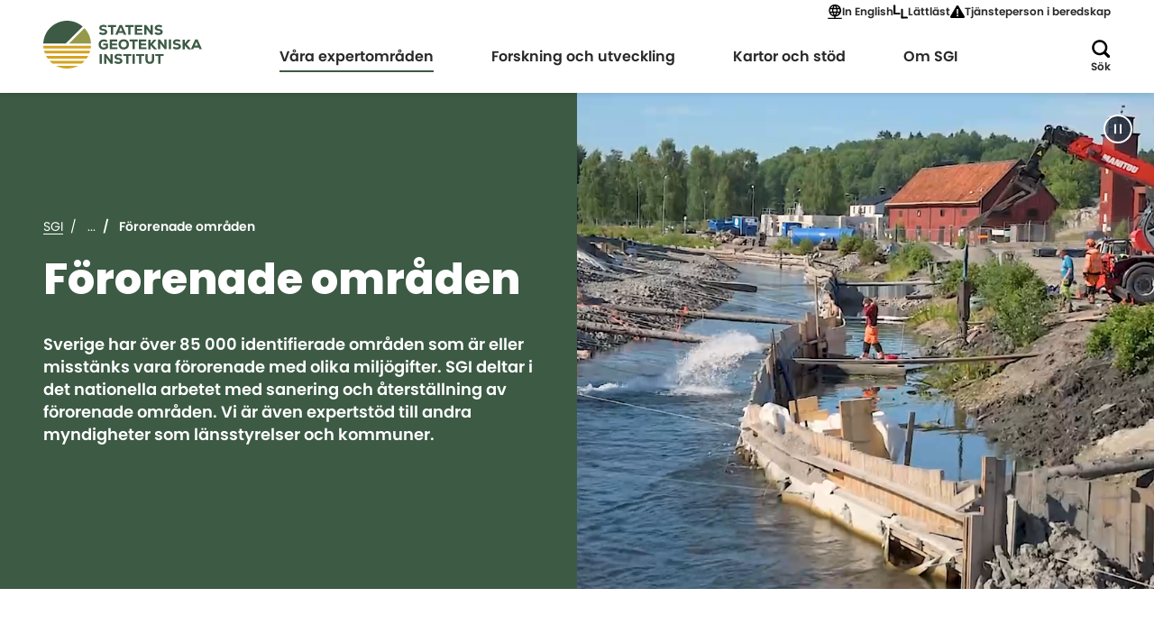

--- FILE ---
content_type: text/html; charset=utf-8
request_url: https://www.sgi.se/vara-expertomraden/fororenade-omraden
body_size: 374647
content:


<!DOCTYPE html>
<html lang="sv">
<head>
    <meta charset="utf-8">
    <meta name="viewport" content="width=device-width, initial-scale=1, shrink-to-fit=no">

    <!-- Cookie manager -->
    <script id="Cookiebot"
        data-culture="sv"
        src="https://consent.cookiebot.com/uc.js"
        data-cbid="29b5692c-3891-4975-9100-356062e00732"
        data-blockingmode="auto"
        type="text/javascript"></script>

    <!-- Favicon -->
    <link rel="icon" type="image/png" href="/favicon-96x96.png" sizes="96x96" />
    <link rel="icon" type="image/svg+xml" href="/favicon.svg" />
    <link rel="shortcut icon" href="/favicon.ico" />
    <link rel="apple-touch-icon" sizes="180x180" href="/apple-touch-icon.png" />
    <meta name="apple-mobile-web-app-title" content="SGI" />
    <link rel="manifest" href="/site.webmanifest" />

        <title>F&#xF6;rorenade omr&#xE5;den</title>

<meta name="robots" content="all">
<meta name="description" content="Sverige har &#xF6;ver 85 000 identifierade omr&#xE5;den som &#xE4;r eller misst&#xE4;nks vara f&#xF6;rorenade med olika milj&#xF6;gifter. SGI deltar i det nationella arbetet med sanering och &#xE5;terst&#xE4;llning av f&#xF6;rorenade omr&#xE5;den. Vi &#xE4;r &#xE4;ven expertst&#xF6;d till andra myndigheter som l&#xE4;nsstyrelser och kommuner. ">
<!-- Twitter -->
<meta name="twitter:card" content="summary_large_image">
<meta name="twitter:title" content="F&#xF6;rorenade omr&#xE5;den">
<meta name="twitter:description" content="Sverige har &#xF6;ver 85 000 identifierade omr&#xE5;den som &#xE4;r eller misst&#xE4;nks vara f&#xF6;rorenade med olika milj&#xF6;gifter. SGI deltar i det nationella arbetet med sanering och &#xE5;terst&#xE4;llning av f&#xF6;rorenade omr&#xE5;den. Vi &#xE4;r &#xE4;ven expertst&#xF6;d till andra myndigheter som l&#xE4;nsstyrelser och kommuner. ">
<meta name="twitter:image" content="/globalassets/images////">
<!-- OG -->
<meta property="og:url" content="http://www.sgi.se/vara-expertomraden/fororenade-omraden">
<meta property="og:title" content="F&#xF6;rorenade omr&#xE5;den">
<meta property="og:description" content="Sverige har &#xF6;ver 85 000 identifierade omr&#xE5;den som &#xE4;r eller misst&#xE4;nks vara f&#xF6;rorenade med olika milj&#xF6;gifter. SGI deltar i det nationella arbetet med sanering och &#xE5;terst&#xE4;llning av f&#xF6;rorenade omr&#xE5;den. Vi &#xE4;r &#xE4;ven expertst&#xF6;d till andra myndigheter som l&#xE4;nsstyrelser och kommuner. ">
<meta property="og:image" content="/globalassets/images////">
<meta property="og:type" content="website">

        <link rel="alternate" href="/en/areas-of-expertise/fororenade-omraden" hreflang="en">
        <link rel="alternate" href="/vara-expertomraden/fororenade-omraden" hreflang="sv">
 
    <!--Cascading style sheets-->
    
        <link rel="stylesheet" href="/assets/css/variables.25634234e53fa5d56185.css" />

    
        <link rel="stylesheet" href="/assets/css/color-theme-default.69051bc0ba40644ff65e.css" />

    
        <link rel="stylesheet" href="/assets/css/main.0fea33dab59b4a6e3448.css" />

    
        <link rel="stylesheet" href="/assets/css/splidejs.97908e6459ec9144e0d4.css" />

    

        <link rel="stylesheet" href="/assets/css/site-page-partial.08a194a64ef2b689b5f5.css" />

        <link rel="stylesheet" href="/assets/css/dynamic-list-block.b2d616ac6d2e9496b991.css" />

        <link rel="stylesheet" href="/assets/css/landing-page.0972f4cb27fd848d580a.css" />


    <!--Javascript-->
    
        <script type="module" src="/assets/js/main.2b3dc516302128d7e4ea.js"></script>

    
        <script type="module" src="/assets/js/header.fc84847d598d649703c1.js"></script>

    

        <script type="module" src="/assets/js/page-header.1e62faf8880e058947b3.js"></script>

        <script type="module" src="/assets/js/site-page-partial.c08e2adfd323ec7a0dfe.js"></script>

        <script type="module" src="/assets/js/dynamic-list-block.c31767b9e3d58d9a9e8d.js"></script>

    <script src="/_content/Vizzit.Optimizely/integration.js"></script>
<script>
$vizzit$ = typeof $vizzit$ != 'undefined' ? $vizzit$ : {};
</script>
<script>
$vizzit$ = {keys: $vizzit$.keys || {},client: $vizzit$.client || {},config: $vizzit$.config || {},endpoint: $vizzit$.endpoint || {},};
</script>
<script>
$vizzit$.keys.public = 'n2JhJHk0pv8/GOrJzzVh8yzxGoTw02xvJJfea1hMZ4M=';
</script>

</head>
<body class="">
    <!-- Analytics -->
    <script type="text/javascript">
  (function(window, document, dataLayerName, id) {
    window[dataLayerName]=window[dataLayerName]||[],window[dataLayerName].push({start:(new Date).getTime(),event:"stg.start"});var scripts=document.getElementsByTagName('script')[0],tags=document.createElement('script');
    var qP=[];dataLayerName!=="dataLayer"&&qP.push("data_layer_name="+dataLayerName);var qPString=qP.length>0?("?"+qP.join("&")):"";
    tags.async=!0,tags.src="https://sgiwebb.containers.piwik.pro/"+id+".js"+qPString,scripts.parentNode.insertBefore(tags,scripts);
    !function(a,n,i){a[n]=a[n]||{};for(var c=0;c<i.length;c++)!function(i){a[n][i]=a[n][i]||{},a[n][i].api=a[n][i].api||function(){var a=[].slice.call(arguments,0);"string"==typeof a[0]&&window[dataLayerName].push({event:n+"."+i+":"+a[0],parameters:[].slice.call(arguments,1)})}}(i[c])}(window,"ppms",["tm","cm"]);
  })(window, document, 'dataLayer', 'cf7ff5b3-571f-413c-9ce4-9dc93c4edd81');
</script>


<header class="header  ">
    <a href="#main-heading" class="header__skip-link">Hoppa till huvudinnehållet</a>
    <a href="#site-footer" class="header__skip-link">Hoppa till sidfoten</a>

    <div class="header__wrapper">


        <div class="header__container">


<ul class="header-utilities__list">
        <li class="header-utilities__item">
            <a href="/en/areas-of-expertise/fororenade-omraden" class="header-utilities__link">
                <span class="header-utilities__link-icon icon icon--globe"></span>
                <span>In English</span>
            </a>
        </li>
        <li class="header-utilities__item">
            <a href="/lattlast" class="header-utilities__link">
                <span class="header-utilities__link-icon icon icon--easy-read"></span>
                <span>Lättläst</span>
            </a>
        </li>
        <li class="header-utilities__item">
            <a href="/om-sgi/kontakt/tjansteperson-i-beredskap" class="header-utilities__link">
                <span class="header-utilities__link-icon icon icon--warning"></span>
                <span>Tj&#xE4;nsteperson i beredskap</span>
            </a>
        </li>
</ul>

<div class="header__logo">
    <a href="/">
        <img src="/globalassets/bilder/logo/sgi-logo.svg">
    </a>
</div>

<nav id="menu" class="menu" aria-label="Huvudmeny">
        <ul class="menu__list">



	<li class="menu__item">
		<button class="menu__first-level-toggle menu__first-level-toggle--active"
				aria-expanded="false"
		data-expand-text="Expandera"
		data-minimize-text="Minimera"
				data-item-name="Våra expertområden">
			<span class="sr-only">
				Expandera
			</span>
			<span class="menu-button-name">
				Våra expertområden
			</span>
			<span class="icon icon--icon-chevron-right icon--rotate"></span>
		</button>


<div class="sub-menu sub-menu--closed sub-menu--open" data-parentname="Våra expertområden">
    <div class="sub-menu__wrapper">
        <ul class="sub-menu__list sub-menu__list--first-level">
            <li class="sub-menu__item sub-menu__item--back-link">
                <button aria-expanded="true">
                    <span class="icon icon--icon-chevron-left"></span>
                    <span class="sr-only">Minimera</span>
                    <span class="sub-menu__item--back-link-text"></span>
                </button>
            </li>

                <li class="sub-menu__item">
                    <div class="sub-menu__item-wrapper">
                            <a class="sub-menu__link sub-menu__link--has-children" href="/vara-expertomraden/skred-ras-och-erosion">
                                <span>Skred, ras och erosion</span>
                            </a>
                                <button class="sub-menu__sub-menu-toggle  not-visible-in-desktop" aria-expanded="false">
                                    <span class="sr-only">Expandera Skred, ras och erosion</span>
                                    <span class="icon icon--icon-chevron-right "></span>
                                </button>
                    </div>


<div class="sub-menu sub-menu--closed " data-parentname="Skred, ras och erosion">
    <div class="sub-menu__wrapper">
        <ul class="sub-menu__list ">
            <li class="sub-menu__item sub-menu__item--back-link">
                <button aria-expanded="true">
                    <span class="icon icon--icon-chevron-left"></span>
                    <span class="sr-only">Minimera</span>
                    <span class="sub-menu__item--back-link-text"></span>
                </button>
            </li>

                <li class="sub-menu__item">
                    <div class="sub-menu__item-wrapper">
                            <a class="sub-menu__link sub-menu__link--has-children" href="/vara-expertomraden/skred-ras-och-erosion/vad-ar-geoteknik">
                                <span>Vad är geoteknik?</span>
                            </a>
                                <button class="sub-menu__sub-menu-toggle  not-visible-in-desktop" aria-expanded="false">
                                    <span class="sr-only">Expandera Vad är geoteknik?</span>
                                    <span class="icon icon--icon-chevron-right "></span>
                                </button>
                    </div>


<div class="sub-menu sub-menu--closed " data-parentname="Vad är geoteknik?">
    <div class="sub-menu__wrapper">
        <ul class="sub-menu__list ">
            <li class="sub-menu__item sub-menu__item--back-link">
                <button aria-expanded="true">
                    <span class="icon icon--icon-chevron-left"></span>
                    <span class="sr-only">Minimera</span>
                    <span class="sub-menu__item--back-link-text"></span>
                </button>
            </li>

                <li class="sub-menu__item">
                    <div class="sub-menu__item-wrapper">
                            <a class="sub-menu__link sub-menu__link--has-children" href="/vara-expertomraden/skred-ras-och-erosion/vad-ar-geoteknik/jordarter">
                                <span>Jordarter</span>
                            </a>
                                <button class="sub-menu__sub-menu-toggle  not-visible-in-desktop" aria-expanded="false">
                                    <span class="sr-only">Expandera Jordarter</span>
                                    <span class="icon icon--icon-chevron-right "></span>
                                </button>
                    </div>


<div class="sub-menu sub-menu--closed " data-parentname="Jordarter">
    <div class="sub-menu__wrapper">
        <ul class="sub-menu__list ">
            <li class="sub-menu__item sub-menu__item--back-link">
                <button aria-expanded="true">
                    <span class="icon icon--icon-chevron-left"></span>
                    <span class="sr-only">Minimera</span>
                    <span class="sub-menu__item--back-link-text"></span>
                </button>
            </li>

                <li class="sub-menu__item">
                    <div class="sub-menu__item-wrapper">
                            <a class="sub-menu__link " href="/vara-expertomraden/skred-ras-och-erosion/vad-ar-geoteknik/jordarter/sulfidjord--bestamning--av-odranerad-skjuvhallfasthet">
                                <span>Sulfidjord – bestämning  av odränerad skjuvhållfasthet</span>
                            </a>
                    </div>

                </li>

                <li class="sub-menu__item menu__item--mobile-tools menu__item--sub-level-tools">
                    

<ul class="header-utilities__list">
        <li class="header-utilities__item">
            <a href="/en/areas-of-expertise/fororenade-omraden" class="header-utilities__link">
                <span class="header-utilities__link-icon icon icon--globe"></span>
                <span>In English</span>
            </a>
        </li>
        <li class="header-utilities__item">
            <a href="/lattlast" class="header-utilities__link">
                <span class="header-utilities__link-icon icon icon--easy-read"></span>
                <span>Lättläst</span>
            </a>
        </li>
        <li class="header-utilities__item">
            <a href="/om-sgi/kontakt/tjansteperson-i-beredskap" class="header-utilities__link">
                <span class="header-utilities__link-icon icon icon--warning"></span>
                <span>Tj&#xE4;nsteperson i beredskap</span>
            </a>
        </li>
</ul>
                </li>

        </ul>
    </div>
</div>                </li>

                <li class="sub-menu__item menu__item--mobile-tools menu__item--sub-level-tools">
                    

<ul class="header-utilities__list">
        <li class="header-utilities__item">
            <a href="/en/areas-of-expertise/fororenade-omraden" class="header-utilities__link">
                <span class="header-utilities__link-icon icon icon--globe"></span>
                <span>In English</span>
            </a>
        </li>
        <li class="header-utilities__item">
            <a href="/lattlast" class="header-utilities__link">
                <span class="header-utilities__link-icon icon icon--easy-read"></span>
                <span>Lättläst</span>
            </a>
        </li>
        <li class="header-utilities__item">
            <a href="/om-sgi/kontakt/tjansteperson-i-beredskap" class="header-utilities__link">
                <span class="header-utilities__link-icon icon icon--warning"></span>
                <span>Tj&#xE4;nsteperson i beredskap</span>
            </a>
        </li>
</ul>
                </li>

        </ul>
    </div>
</div>                </li>
                <li class="sub-menu__item">
                    <div class="sub-menu__item-wrapper">
                            <a class="sub-menu__link sub-menu__link--has-children" href="/vara-expertomraden/skred-ras-och-erosion/skred-och-ras">
                                <span>Skred och ras</span>
                            </a>
                                <button class="sub-menu__sub-menu-toggle  not-visible-in-desktop" aria-expanded="false">
                                    <span class="sr-only">Expandera Skred och ras</span>
                                    <span class="icon icon--icon-chevron-right "></span>
                                </button>
                    </div>


<div class="sub-menu sub-menu--closed " data-parentname="Skred och ras">
    <div class="sub-menu__wrapper">
        <ul class="sub-menu__list ">
            <li class="sub-menu__item sub-menu__item--back-link">
                <button aria-expanded="true">
                    <span class="icon icon--icon-chevron-left"></span>
                    <span class="sr-only">Minimera</span>
                    <span class="sub-menu__item--back-link-text"></span>
                </button>
            </li>

                <li class="sub-menu__item">
                    <div class="sub-menu__item-wrapper">
                            <a class="sub-menu__link sub-menu__link--has-children" href="/vara-expertomraden/skred-ras-och-erosion/skred-och-ras/varfor-intraffar-skred">
                                <span>Varför inträffar skred?</span>
                            </a>
                                <button class="sub-menu__sub-menu-toggle  not-visible-in-desktop" aria-expanded="false">
                                    <span class="sr-only">Expandera Varför inträffar skred?</span>
                                    <span class="icon icon--icon-chevron-right "></span>
                                </button>
                    </div>


<div class="sub-menu sub-menu--closed " data-parentname="Varför inträffar skred?">
    <div class="sub-menu__wrapper">
        <ul class="sub-menu__list ">
            <li class="sub-menu__item sub-menu__item--back-link">
                <button aria-expanded="true">
                    <span class="icon icon--icon-chevron-left"></span>
                    <span class="sr-only">Minimera</span>
                    <span class="sub-menu__item--back-link-text"></span>
                </button>
            </li>

                <li class="sub-menu__item">
                    <div class="sub-menu__item-wrapper">
                            <a class="sub-menu__link " href="/vara-expertomraden/skred-ras-och-erosion/skred-och-ras/varfor-intraffar-skred/okad-risk-for-skred-vid-oversvamningar">
                                <span>Skredrisk vid översvämning</span>
                            </a>
                    </div>

                </li>

                <li class="sub-menu__item menu__item--mobile-tools menu__item--sub-level-tools">
                    

<ul class="header-utilities__list">
        <li class="header-utilities__item">
            <a href="/en/areas-of-expertise/fororenade-omraden" class="header-utilities__link">
                <span class="header-utilities__link-icon icon icon--globe"></span>
                <span>In English</span>
            </a>
        </li>
        <li class="header-utilities__item">
            <a href="/lattlast" class="header-utilities__link">
                <span class="header-utilities__link-icon icon icon--easy-read"></span>
                <span>Lättläst</span>
            </a>
        </li>
        <li class="header-utilities__item">
            <a href="/om-sgi/kontakt/tjansteperson-i-beredskap" class="header-utilities__link">
                <span class="header-utilities__link-icon icon icon--warning"></span>
                <span>Tj&#xE4;nsteperson i beredskap</span>
            </a>
        </li>
</ul>
                </li>

        </ul>
    </div>
</div>                </li>
                <li class="sub-menu__item">
                    <div class="sub-menu__item-wrapper">
                            <a class="sub-menu__link " href="/vara-expertomraden/skred-ras-och-erosion/skred-och-ras/forebygga-skred2">
                                <span>Förebygga skred</span>
                            </a>
                    </div>

                </li>
                <li class="sub-menu__item">
                    <div class="sub-menu__item-wrapper">
                            <a class="sub-menu__link sub-menu__link--has-children" href="/vara-expertomraden/skred-ras-och-erosion/skred-och-ras/skredriskkartering">
                                <span>Skredriskkartering</span>
                            </a>
                                <button class="sub-menu__sub-menu-toggle  not-visible-in-desktop" aria-expanded="false">
                                    <span class="sr-only">Expandera Skredriskkartering</span>
                                    <span class="icon icon--icon-chevron-right "></span>
                                </button>
                    </div>


<div class="sub-menu sub-menu--closed " data-parentname="Skredriskkartering">
    <div class="sub-menu__wrapper">
        <ul class="sub-menu__list ">
            <li class="sub-menu__item sub-menu__item--back-link">
                <button aria-expanded="true">
                    <span class="icon icon--icon-chevron-left"></span>
                    <span class="sr-only">Minimera</span>
                    <span class="sub-menu__item--back-link-text"></span>
                </button>
            </li>

                <li class="sub-menu__item">
                    <div class="sub-menu__item-wrapper">
                            <a class="sub-menu__link " href="/vara-expertomraden/skred-ras-och-erosion/skred-och-ras/skredriskkartering/skredrisk-gota-alv">
                                <span>Skredrisk Göta älv</span>
                            </a>
                    </div>

                </li>
                <li class="sub-menu__item">
                    <div class="sub-menu__item-wrapper">
                            <a class="sub-menu__link " href="/vara-expertomraden/skred-ras-och-erosion/skred-och-ras/skredriskkartering/norsalven">
                                <span>Skredrisk Norsälven</span>
                            </a>
                    </div>

                </li>
                <li class="sub-menu__item">
                    <div class="sub-menu__item-wrapper">
                            <a class="sub-menu__link " href="/vara-expertomraden/skred-ras-och-erosion/skred-och-ras/skredriskkartering/savean">
                                <span>Skredrisk Säveån</span>
                            </a>
                    </div>

                </li>
                <li class="sub-menu__item">
                    <div class="sub-menu__item-wrapper">
                            <a class="sub-menu__link " href="/vara-expertomraden/skred-ras-och-erosion/skred-och-ras/skredriskkartering/angermanalven">
                                <span>Skredrisk Ångermanälven</span>
                            </a>
                    </div>

                </li>
                <li class="sub-menu__item">
                    <div class="sub-menu__item-wrapper">
                            <a class="sub-menu__link " href="/vara-expertomraden/skred-ras-och-erosion/skred-och-ras/skredriskkartering/skredrisk-viskan">
                                <span>Skredrisk Viskan</span>
                            </a>
                    </div>

                </li>

                <li class="sub-menu__item menu__item--mobile-tools menu__item--sub-level-tools">
                    

<ul class="header-utilities__list">
        <li class="header-utilities__item">
            <a href="/en/areas-of-expertise/fororenade-omraden" class="header-utilities__link">
                <span class="header-utilities__link-icon icon icon--globe"></span>
                <span>In English</span>
            </a>
        </li>
        <li class="header-utilities__item">
            <a href="/lattlast" class="header-utilities__link">
                <span class="header-utilities__link-icon icon icon--easy-read"></span>
                <span>Lättläst</span>
            </a>
        </li>
        <li class="header-utilities__item">
            <a href="/om-sgi/kontakt/tjansteperson-i-beredskap" class="header-utilities__link">
                <span class="header-utilities__link-icon icon icon--warning"></span>
                <span>Tj&#xE4;nsteperson i beredskap</span>
            </a>
        </li>
</ul>
                </li>

        </ul>
    </div>
</div>                </li>
                <li class="sub-menu__item">
                    <div class="sub-menu__item-wrapper">
                            <a class="sub-menu__link " href="/vara-expertomraden/skred-ras-och-erosion/skred-och-ras/stabilitetsutredning">
                                <span>Stabilitetsutredning</span>
                            </a>
                    </div>

                </li>
                <li class="sub-menu__item">
                    <div class="sub-menu__item-wrapper">
                            <a class="sub-menu__link sub-menu__link--has-children" href="/vara-expertomraden/skred-ras-och-erosion/skred-och-ras/skred-i-sverige">
                                <span>Skred i Sverige</span>
                            </a>
                                <button class="sub-menu__sub-menu-toggle  not-visible-in-desktop" aria-expanded="false">
                                    <span class="sr-only">Expandera Skred i Sverige</span>
                                    <span class="icon icon--icon-chevron-right "></span>
                                </button>
                    </div>


<div class="sub-menu sub-menu--closed " data-parentname="Skred i Sverige">
    <div class="sub-menu__wrapper">
        <ul class="sub-menu__list ">
            <li class="sub-menu__item sub-menu__item--back-link">
                <button aria-expanded="true">
                    <span class="icon icon--icon-chevron-left"></span>
                    <span class="sr-only">Minimera</span>
                    <span class="sub-menu__item--back-link-text"></span>
                </button>
            </li>

                <li class="sub-menu__item not-visible-in-desktop">
                    <div class="sub-menu__item-wrapper">
                            <a class="sub-menu__link " href="/vara-expertomraden/skred-ras-och-erosion/skred-och-ras/skred-i-sverige/e6-motet-stenungsund">
                                <span>Skredet i Stenungsund 2023</span>
                            </a>
                    </div>

                </li>
                <li class="sub-menu__item not-visible-in-desktop">
                    <div class="sub-menu__item-wrapper">
                            <a class="sub-menu__link " href="/vara-expertomraden/skred-ras-och-erosion/skred-och-ras/skred-i-sverige/lokeberg">
                                <span>Skredet i Lökeberg 2019</span>
                            </a>
                    </div>

                </li>
                <li class="sub-menu__item not-visible-in-desktop">
                    <div class="sub-menu__item-wrapper">
                            <a class="sub-menu__link " href="/vara-expertomraden/skred-ras-och-erosion/skred-och-ras/skred-i-sverige/smarod">
                                <span>Skredet i Småröd 2006</span>
                            </a>
                    </div>

                </li>
                <li class="sub-menu__item not-visible-in-desktop">
                    <div class="sub-menu__item-wrapper">
                            <a class="sub-menu__link " href="/vara-expertomraden/skred-ras-och-erosion/skred-och-ras/skred-i-sverige/vagnharad-1997">
                                <span>Skredet i Vagnhärad 1997</span>
                            </a>
                    </div>

                </li>
                <li class="sub-menu__item not-visible-in-desktop">
                    <div class="sub-menu__item-wrapper">
                            <a class="sub-menu__link " href="/vara-expertomraden/skred-ras-och-erosion/skred-och-ras/skred-i-sverige/tuveskredet">
                                <span>Skredet i Tuve 1977</span>
                            </a>
                    </div>

                </li>
                <li class="sub-menu__item not-visible-in-desktop">
                    <div class="sub-menu__item-wrapper">
                            <a class="sub-menu__link " href="/vara-expertomraden/skred-ras-och-erosion/skred-och-ras/skred-i-sverige/surte-1950">
                                <span>Skredet i Göta 1957</span>
                            </a>
                    </div>

                </li>
                <li class="sub-menu__item not-visible-in-desktop">
                    <div class="sub-menu__item-wrapper">
                            <a class="sub-menu__link " href="/vara-expertomraden/skred-ras-och-erosion/skred-och-ras/skred-i-sverige/gota-1950">
                                <span>Skredet i Surte 1950</span>
                            </a>
                    </div>

                </li>
                <li class="sub-menu__item not-visible-in-desktop">
                    <div class="sub-menu__item-wrapper">
                            <a class="sub-menu__link " href="/vara-expertomraden/skred-ras-och-erosion/skred-och-ras/skred-i-sverige/geta">
                                <span>Skredet i Getå 1918</span>
                            </a>
                    </div>

                </li>

                <li class="sub-menu__item menu__item--mobile-tools menu__item--sub-level-tools">
                    

<ul class="header-utilities__list">
        <li class="header-utilities__item">
            <a href="/en/areas-of-expertise/fororenade-omraden" class="header-utilities__link">
                <span class="header-utilities__link-icon icon icon--globe"></span>
                <span>In English</span>
            </a>
        </li>
        <li class="header-utilities__item">
            <a href="/lattlast" class="header-utilities__link">
                <span class="header-utilities__link-icon icon icon--easy-read"></span>
                <span>Lättläst</span>
            </a>
        </li>
        <li class="header-utilities__item">
            <a href="/om-sgi/kontakt/tjansteperson-i-beredskap" class="header-utilities__link">
                <span class="header-utilities__link-icon icon icon--warning"></span>
                <span>Tj&#xE4;nsteperson i beredskap</span>
            </a>
        </li>
</ul>
                </li>

        </ul>
    </div>
</div>                </li>

                <li class="sub-menu__item menu__item--mobile-tools menu__item--sub-level-tools">
                    

<ul class="header-utilities__list">
        <li class="header-utilities__item">
            <a href="/en/areas-of-expertise/fororenade-omraden" class="header-utilities__link">
                <span class="header-utilities__link-icon icon icon--globe"></span>
                <span>In English</span>
            </a>
        </li>
        <li class="header-utilities__item">
            <a href="/lattlast" class="header-utilities__link">
                <span class="header-utilities__link-icon icon icon--easy-read"></span>
                <span>Lättläst</span>
            </a>
        </li>
        <li class="header-utilities__item">
            <a href="/om-sgi/kontakt/tjansteperson-i-beredskap" class="header-utilities__link">
                <span class="header-utilities__link-icon icon icon--warning"></span>
                <span>Tj&#xE4;nsteperson i beredskap</span>
            </a>
        </li>
</ul>
                </li>

        </ul>
    </div>
</div>                </li>
                <li class="sub-menu__item">
                    <div class="sub-menu__item-wrapper">
                            <a class="sub-menu__link sub-menu__link--has-children" href="/vara-expertomraden/skred-ras-och-erosion/skredsakring-langs-gotaalv">
                                <span>Skredsäkring längs Göta älv</span>
                            </a>
                                <button class="sub-menu__sub-menu-toggle  not-visible-in-desktop" aria-expanded="false">
                                    <span class="sr-only">Expandera Skredsäkring längs Göta älv</span>
                                    <span class="icon icon--icon-chevron-right "></span>
                                </button>
                    </div>


<div class="sub-menu sub-menu--closed " data-parentname="Skredsäkring längs Göta älv">
    <div class="sub-menu__wrapper">
        <ul class="sub-menu__list ">
            <li class="sub-menu__item sub-menu__item--back-link">
                <button aria-expanded="true">
                    <span class="icon icon--icon-chevron-left"></span>
                    <span class="sr-only">Minimera</span>
                    <span class="sub-menu__item--back-link-text"></span>
                </button>
            </li>

                <li class="sub-menu__item">
                    <div class="sub-menu__item-wrapper">
                            <a class="sub-menu__link " href="/vara-expertomraden/skred-ras-och-erosion/skredsakring-langs-gotaalv/bidrag-gota-alv">
                                <span>Sök bidrag för åtgärder</span>
                            </a>
                    </div>

                </li>
                <li class="sub-menu__item">
                    <div class="sub-menu__item-wrapper">
                            <a class="sub-menu__link " href="/vara-expertomraden/skred-ras-och-erosion/skredsakring-langs-gotaalv/delegationen-for-gota-alv">
                                <span>Delegationen för Göta älv</span>
                            </a>
                    </div>

                </li>
                <li class="sub-menu__item">
                    <div class="sub-menu__item-wrapper">
                            <a class="sub-menu__link " href="/vara-expertomraden/skred-ras-och-erosion/skredsakring-langs-gotaalv/gota-alvutredningen">
                                <span>Göta älvutredningen</span>
                            </a>
                    </div>

                </li>
                <li class="sub-menu__item">
                    <div class="sub-menu__item-wrapper">
                            <a class="sub-menu__link sub-menu__link--has-children" href="/vara-expertomraden/skred-ras-och-erosion/skredsakring-langs-gotaalv/omraden">
                                <span>Områden</span>
                            </a>
                                <button class="sub-menu__sub-menu-toggle  not-visible-in-desktop" aria-expanded="false">
                                    <span class="sr-only">Expandera Områden</span>
                                    <span class="icon icon--icon-chevron-right "></span>
                                </button>
                    </div>


<div class="sub-menu sub-menu--closed " data-parentname="Områden">
    <div class="sub-menu__wrapper">
        <ul class="sub-menu__list ">
            <li class="sub-menu__item sub-menu__item--back-link">
                <button aria-expanded="true">
                    <span class="icon icon--icon-chevron-left"></span>
                    <span class="sr-only">Minimera</span>
                    <span class="sub-menu__item--back-link-text"></span>
                </button>
            </li>

                <li class="sub-menu__item not-visible-in-desktop">
                    <div class="sub-menu__item-wrapper">
                            <a class="sub-menu__link sub-menu__link--has-children" href="/vara-expertomraden/skred-ras-och-erosion/skredsakring-langs-gotaalv/omraden/vanersborgs-kommun">
                                <span>Vänersborgs kommun</span>
                            </a>
                                <button class="sub-menu__sub-menu-toggle  not-visible-in-desktop" aria-expanded="false">
                                    <span class="sr-only">Expandera Vänersborgs kommun</span>
                                    <span class="icon icon--icon-chevron-right "></span>
                                </button>
                    </div>


<div class="sub-menu sub-menu--closed " data-parentname="Vänersborgs kommun">
    <div class="sub-menu__wrapper">
        <ul class="sub-menu__list ">
            <li class="sub-menu__item sub-menu__item--back-link">
                <button aria-expanded="true">
                    <span class="icon icon--icon-chevron-left"></span>
                    <span class="sr-only">Minimera</span>
                    <span class="sub-menu__item--back-link-text"></span>
                </button>
            </li>

                <li class="sub-menu__item not-visible-in-desktop">
                    <div class="sub-menu__item-wrapper">
                            <a class="sub-menu__link " href="/vara-expertomraden/skred-ras-och-erosion/skredsakring-langs-gotaalv/omraden/vanersborgs-kommun/onafors">
                                <span>Önafors</span>
                            </a>
                    </div>

                </li>
                <li class="sub-menu__item not-visible-in-desktop">
                    <div class="sub-menu__item-wrapper">
                            <a class="sub-menu__link " href="/vara-expertomraden/skred-ras-och-erosion/skredsakring-langs-gotaalv/omraden/vanersborgs-kommun/vargon">
                                <span>Vargön</span>
                            </a>
                    </div>

                </li>
                <li class="sub-menu__item not-visible-in-desktop">
                    <div class="sub-menu__item-wrapper">
                            <a class="sub-menu__link " href="/vara-expertomraden/skred-ras-och-erosion/skredsakring-langs-gotaalv/omraden/vanersborgs-kommun/forstena">
                                <span>Forstena</span>
                            </a>
                    </div>

                </li>

                <li class="sub-menu__item menu__item--mobile-tools menu__item--sub-level-tools">
                    

<ul class="header-utilities__list">
        <li class="header-utilities__item">
            <a href="/en/areas-of-expertise/fororenade-omraden" class="header-utilities__link">
                <span class="header-utilities__link-icon icon icon--globe"></span>
                <span>In English</span>
            </a>
        </li>
        <li class="header-utilities__item">
            <a href="/lattlast" class="header-utilities__link">
                <span class="header-utilities__link-icon icon icon--easy-read"></span>
                <span>Lättläst</span>
            </a>
        </li>
        <li class="header-utilities__item">
            <a href="/om-sgi/kontakt/tjansteperson-i-beredskap" class="header-utilities__link">
                <span class="header-utilities__link-icon icon icon--warning"></span>
                <span>Tj&#xE4;nsteperson i beredskap</span>
            </a>
        </li>
</ul>
                </li>

        </ul>
    </div>
</div>                </li>
                <li class="sub-menu__item not-visible-in-desktop">
                    <div class="sub-menu__item-wrapper">
                            <a class="sub-menu__link sub-menu__link--has-children" href="/vara-expertomraden/skred-ras-och-erosion/skredsakring-langs-gotaalv/omraden/trollhattans-kommun">
                                <span>Trollhättans kommun</span>
                            </a>
                                <button class="sub-menu__sub-menu-toggle  not-visible-in-desktop" aria-expanded="false">
                                    <span class="sr-only">Expandera Trollhättans kommun</span>
                                    <span class="icon icon--icon-chevron-right "></span>
                                </button>
                    </div>


<div class="sub-menu sub-menu--closed " data-parentname="Trollhättans kommun">
    <div class="sub-menu__wrapper">
        <ul class="sub-menu__list ">
            <li class="sub-menu__item sub-menu__item--back-link">
                <button aria-expanded="true">
                    <span class="icon icon--icon-chevron-left"></span>
                    <span class="sr-only">Minimera</span>
                    <span class="sub-menu__item--back-link-text"></span>
                </button>
            </li>

                <li class="sub-menu__item not-visible-in-desktop">
                    <div class="sub-menu__item-wrapper">
                            <a class="sub-menu__link " href="/vara-expertomraden/skred-ras-och-erosion/skredsakring-langs-gotaalv/omraden/trollhattans-kommun/karl-johans-torg">
                                <span>Karl Johans torg</span>
                            </a>
                    </div>

                </li>
                <li class="sub-menu__item not-visible-in-desktop">
                    <div class="sub-menu__item-wrapper">
                            <a class="sub-menu__link " href="/vara-expertomraden/skred-ras-och-erosion/skredsakring-langs-gotaalv/omraden/trollhattans-kommun/kanaltorget">
                                <span>Kanaltorget</span>
                            </a>
                    </div>

                </li>
                <li class="sub-menu__item not-visible-in-desktop">
                    <div class="sub-menu__item-wrapper">
                            <a class="sub-menu__link " href="/vara-expertomraden/skred-ras-och-erosion/skredsakring-langs-gotaalv/omraden/trollhattans-kommun/stromgatan">
                                <span>Strömgatan</span>
                            </a>
                    </div>

                </li>
                <li class="sub-menu__item not-visible-in-desktop">
                    <div class="sub-menu__item-wrapper">
                            <a class="sub-menu__link " href="/vara-expertomraden/skred-ras-och-erosion/skredsakring-langs-gotaalv/omraden/trollhattans-kommun/akersjovagen">
                                <span>Åkersjövägen</span>
                            </a>
                    </div>

                </li>
                <li class="sub-menu__item not-visible-in-desktop">
                    <div class="sub-menu__item-wrapper">
                            <a class="sub-menu__link " href="/vara-expertomraden/skred-ras-och-erosion/skredsakring-langs-gotaalv/omraden/trollhattans-kommun/skalsbo">
                                <span>Skälsbo</span>
                            </a>
                    </div>

                </li>
                <li class="sub-menu__item not-visible-in-desktop">
                    <div class="sub-menu__item-wrapper">
                            <a class="sub-menu__link " href="/vara-expertomraden/skred-ras-och-erosion/skredsakring-langs-gotaalv/omraden/trollhattans-kommun/alvabo">
                                <span>Älvabo</span>
                            </a>
                    </div>

                </li>
                <li class="sub-menu__item not-visible-in-desktop">
                    <div class="sub-menu__item-wrapper">
                            <a class="sub-menu__link " href="/vara-expertomraden/skred-ras-och-erosion/skredsakring-langs-gotaalv/omraden/trollhattans-kommun/alvmarken">
                                <span>Älvmarken</span>
                            </a>
                    </div>

                </li>

                <li class="sub-menu__item menu__item--mobile-tools menu__item--sub-level-tools">
                    

<ul class="header-utilities__list">
        <li class="header-utilities__item">
            <a href="/en/areas-of-expertise/fororenade-omraden" class="header-utilities__link">
                <span class="header-utilities__link-icon icon icon--globe"></span>
                <span>In English</span>
            </a>
        </li>
        <li class="header-utilities__item">
            <a href="/lattlast" class="header-utilities__link">
                <span class="header-utilities__link-icon icon icon--easy-read"></span>
                <span>Lättläst</span>
            </a>
        </li>
        <li class="header-utilities__item">
            <a href="/om-sgi/kontakt/tjansteperson-i-beredskap" class="header-utilities__link">
                <span class="header-utilities__link-icon icon icon--warning"></span>
                <span>Tj&#xE4;nsteperson i beredskap</span>
            </a>
        </li>
</ul>
                </li>

        </ul>
    </div>
</div>                </li>
                <li class="sub-menu__item not-visible-in-desktop">
                    <div class="sub-menu__item-wrapper">
                            <a class="sub-menu__link sub-menu__link--has-children" href="/vara-expertomraden/skred-ras-och-erosion/skredsakring-langs-gotaalv/omraden/lilla-edets-kommun">
                                <span>Lilla Edets kommun</span>
                            </a>
                                <button class="sub-menu__sub-menu-toggle  not-visible-in-desktop" aria-expanded="false">
                                    <span class="sr-only">Expandera Lilla Edets kommun</span>
                                    <span class="icon icon--icon-chevron-right "></span>
                                </button>
                    </div>


<div class="sub-menu sub-menu--closed " data-parentname="Lilla Edets kommun">
    <div class="sub-menu__wrapper">
        <ul class="sub-menu__list ">
            <li class="sub-menu__item sub-menu__item--back-link">
                <button aria-expanded="true">
                    <span class="icon icon--icon-chevron-left"></span>
                    <span class="sr-only">Minimera</span>
                    <span class="sub-menu__item--back-link-text"></span>
                </button>
            </li>

                <li class="sub-menu__item not-visible-in-desktop">
                    <div class="sub-menu__item-wrapper">
                            <a class="sub-menu__link " href="/vara-expertomraden/skred-ras-och-erosion/skredsakring-langs-gotaalv/omraden/lilla-edets-kommun/mariestrom">
                                <span>Marieström</span>
                            </a>
                    </div>

                </li>
                <li class="sub-menu__item not-visible-in-desktop">
                    <div class="sub-menu__item-wrapper">
                            <a class="sub-menu__link " href="/vara-expertomraden/skred-ras-och-erosion/skredsakring-langs-gotaalv/omraden/lilla-edets-kommun/intagan">
                                <span>Intagan</span>
                            </a>
                    </div>

                </li>
                <li class="sub-menu__item not-visible-in-desktop">
                    <div class="sub-menu__item-wrapper">
                            <a class="sub-menu__link " href="/vara-expertomraden/skred-ras-och-erosion/skredsakring-langs-gotaalv/omraden/lilla-edets-kommun/stenarsrod-hallerod">
                                <span>Stenarsröd-Hålleröd</span>
                            </a>
                    </div>

                </li>
                <li class="sub-menu__item not-visible-in-desktop">
                    <div class="sub-menu__item-wrapper">
                            <a class="sub-menu__link " href="/vara-expertomraden/skred-ras-och-erosion/skredsakring-langs-gotaalv/omraden/lilla-edets-kommun/smadala">
                                <span>Smådala</span>
                            </a>
                    </div>

                </li>
                <li class="sub-menu__item not-visible-in-desktop">
                    <div class="sub-menu__item-wrapper">
                            <a class="sub-menu__link " href="/vara-expertomraden/skred-ras-och-erosion/skredsakring-langs-gotaalv/omraden/lilla-edets-kommun/ballsered">
                                <span>Ballsered</span>
                            </a>
                    </div>

                </li>
                <li class="sub-menu__item not-visible-in-desktop">
                    <div class="sub-menu__item-wrapper">
                            <a class="sub-menu__link " href="/vara-expertomraden/skred-ras-och-erosion/skredsakring-langs-gotaalv/omraden/lilla-edets-kommun/nerangen">
                                <span>Nerängen</span>
                            </a>
                    </div>

                </li>
                <li class="sub-menu__item not-visible-in-desktop">
                    <div class="sub-menu__item-wrapper">
                            <a class="sub-menu__link " href="/vara-expertomraden/skred-ras-och-erosion/skredsakring-langs-gotaalv/omraden/lilla-edets-kommun/asbracka">
                                <span>Åsbräcka</span>
                            </a>
                    </div>

                </li>
                <li class="sub-menu__item not-visible-in-desktop">
                    <div class="sub-menu__item-wrapper">
                            <a class="sub-menu__link " href="/vara-expertomraden/skred-ras-och-erosion/skredsakring-langs-gotaalv/omraden/lilla-edets-kommun/nedra-torp">
                                <span>Nedra Torp</span>
                            </a>
                    </div>

                </li>
                <li class="sub-menu__item not-visible-in-desktop">
                    <div class="sub-menu__item-wrapper">
                            <a class="sub-menu__link " href="/vara-expertomraden/skred-ras-och-erosion/skredsakring-langs-gotaalv/omraden/lilla-edets-kommun/sorangen-sodra">
                                <span>Sörängen södra</span>
                            </a>
                    </div>

                </li>
                <li class="sub-menu__item not-visible-in-desktop">
                    <div class="sub-menu__item-wrapper">
                            <a class="sub-menu__link " href="/vara-expertomraden/skred-ras-och-erosion/skredsakring-langs-gotaalv/omraden/lilla-edets-kommun/hjartum">
                                <span>Hjärtum</span>
                            </a>
                    </div>

                </li>
                <li class="sub-menu__item not-visible-in-desktop">
                    <div class="sub-menu__item-wrapper">
                            <a class="sub-menu__link " href="/vara-expertomraden/skred-ras-och-erosion/skredsakring-langs-gotaalv/omraden/lilla-edets-kommun/brattorpsan">
                                <span>Brattorpsån</span>
                            </a>
                    </div>

                </li>
                <li class="sub-menu__item not-visible-in-desktop">
                    <div class="sub-menu__item-wrapper">
                            <a class="sub-menu__link " href="/vara-expertomraden/skred-ras-och-erosion/skredsakring-langs-gotaalv/omraden/lilla-edets-kommun/prasse">
                                <span>Prässe</span>
                            </a>
                    </div>

                </li>
                <li class="sub-menu__item not-visible-in-desktop">
                    <div class="sub-menu__item-wrapper">
                            <a class="sub-menu__link " href="/vara-expertomraden/skred-ras-och-erosion/skredsakring-langs-gotaalv/omraden/lilla-edets-kommun/graverod-asperod">
                                <span>Graveröd/Äsperöd</span>
                            </a>
                    </div>

                </li>
                <li class="sub-menu__item not-visible-in-desktop">
                    <div class="sub-menu__item-wrapper">
                            <a class="sub-menu__link " href="/vara-expertomraden/skred-ras-och-erosion/skredsakring-langs-gotaalv/omraden/lilla-edets-kommun/norra-skansenvagen">
                                <span>Norra Skansenvägen</span>
                            </a>
                    </div>

                </li>
                <li class="sub-menu__item not-visible-in-desktop">
                    <div class="sub-menu__item-wrapper">
                            <a class="sub-menu__link " href="/vara-expertomraden/skred-ras-och-erosion/skredsakring-langs-gotaalv/omraden/lilla-edets-kommun/bondestrom">
                                <span>Bondeström</span>
                            </a>
                    </div>

                </li>
                <li class="sub-menu__item not-visible-in-desktop">
                    <div class="sub-menu__item-wrapper">
                            <a class="sub-menu__link " href="/vara-expertomraden/skred-ras-och-erosion/skredsakring-langs-gotaalv/omraden/lilla-edets-kommun/smorkullen">
                                <span>Smörkullen</span>
                            </a>
                    </div>

                </li>
                <li class="sub-menu__item not-visible-in-desktop">
                    <div class="sub-menu__item-wrapper">
                            <a class="sub-menu__link " href="/vara-expertomraden/skred-ras-och-erosion/skredsakring-langs-gotaalv/omraden/lilla-edets-kommun/tornadal">
                                <span>Torna dal</span>
                            </a>
                    </div>

                </li>
                <li class="sub-menu__item not-visible-in-desktop">
                    <div class="sub-menu__item-wrapper">
                            <a class="sub-menu__link " href="/vara-expertomraden/skred-ras-och-erosion/skredsakring-langs-gotaalv/omraden/lilla-edets-kommun/edet">
                                <span>Edet</span>
                            </a>
                    </div>

                </li>
                <li class="sub-menu__item not-visible-in-desktop">
                    <div class="sub-menu__item-wrapper">
                            <a class="sub-menu__link " href="/vara-expertomraden/skred-ras-och-erosion/skredsakring-langs-gotaalv/omraden/lilla-edets-kommun/vattenverket">
                                <span>Vattenverket</span>
                            </a>
                    </div>

                </li>
                <li class="sub-menu__item not-visible-in-desktop">
                    <div class="sub-menu__item-wrapper">
                            <a class="sub-menu__link " href="/vara-expertomraden/skred-ras-och-erosion/skredsakring-langs-gotaalv/omraden/lilla-edets-kommun/kraftverket">
                                <span>Kraftverket</span>
                            </a>
                    </div>

                </li>
                <li class="sub-menu__item not-visible-in-desktop">
                    <div class="sub-menu__item-wrapper">
                            <a class="sub-menu__link " href="/vara-expertomraden/skred-ras-och-erosion/skredsakring-langs-gotaalv/omraden/lilla-edets-kommun/ostraberg">
                                <span>Östra Berg</span>
                            </a>
                    </div>

                </li>
                <li class="sub-menu__item not-visible-in-desktop">
                    <div class="sub-menu__item-wrapper">
                            <a class="sub-menu__link " href="/vara-expertomraden/skred-ras-och-erosion/skredsakring-langs-gotaalv/omraden/lilla-edets-kommun/stommen">
                                <span>Stommen</span>
                            </a>
                    </div>

                </li>
                <li class="sub-menu__item not-visible-in-desktop">
                    <div class="sub-menu__item-wrapper">
                            <a class="sub-menu__link " href="/vara-expertomraden/skred-ras-och-erosion/skredsakring-langs-gotaalv/omraden/lilla-edets-kommun/strandbacken">
                                <span>Strandbacken</span>
                            </a>
                    </div>

                </li>
                <li class="sub-menu__item not-visible-in-desktop">
                    <div class="sub-menu__item-wrapper">
                            <a class="sub-menu__link " href="/vara-expertomraden/skred-ras-och-erosion/skredsakring-langs-gotaalv/omraden/lilla-edets-kommun/ellbo">
                                <span>Ellbo</span>
                            </a>
                    </div>

                </li>
                <li class="sub-menu__item not-visible-in-desktop">
                    <div class="sub-menu__item-wrapper">
                            <a class="sub-menu__link " href="/vara-expertomraden/skred-ras-och-erosion/skredsakring-langs-gotaalv/omraden/lilla-edets-kommun/pappersbruket">
                                <span>Pappersbruket</span>
                            </a>
                    </div>

                </li>
                <li class="sub-menu__item not-visible-in-desktop">
                    <div class="sub-menu__item-wrapper">
                            <a class="sub-menu__link " href="/vara-expertomraden/skred-ras-och-erosion/skredsakring-langs-gotaalv/omraden/lilla-edets-kommun/hastebacken">
                                <span>Hästebacken</span>
                            </a>
                    </div>

                </li>
                <li class="sub-menu__item not-visible-in-desktop">
                    <div class="sub-menu__item-wrapper">
                            <a class="sub-menu__link " href="/vara-expertomraden/skred-ras-och-erosion/skredsakring-langs-gotaalv/omraden/lilla-edets-kommun/karra">
                                <span>Kärra</span>
                            </a>
                    </div>

                </li>
                <li class="sub-menu__item not-visible-in-desktop">
                    <div class="sub-menu__item-wrapper">
                            <a class="sub-menu__link " href="/vara-expertomraden/skred-ras-och-erosion/skredsakring-langs-gotaalv/omraden/lilla-edets-kommun/ivarslund">
                                <span>Ivarslund</span>
                            </a>
                    </div>

                </li>
                <li class="sub-menu__item not-visible-in-desktop">
                    <div class="sub-menu__item-wrapper">
                            <a class="sub-menu__link " href="/vara-expertomraden/skred-ras-och-erosion/skredsakring-langs-gotaalv/omraden/lilla-edets-kommun/omrade-vid-gardaan">
                                <span>Område vid Gårdaån</span>
                            </a>
                    </div>

                </li>

                <li class="sub-menu__item menu__item--mobile-tools menu__item--sub-level-tools">
                    

<ul class="header-utilities__list">
        <li class="header-utilities__item">
            <a href="/en/areas-of-expertise/fororenade-omraden" class="header-utilities__link">
                <span class="header-utilities__link-icon icon icon--globe"></span>
                <span>In English</span>
            </a>
        </li>
        <li class="header-utilities__item">
            <a href="/lattlast" class="header-utilities__link">
                <span class="header-utilities__link-icon icon icon--easy-read"></span>
                <span>Lättläst</span>
            </a>
        </li>
        <li class="header-utilities__item">
            <a href="/om-sgi/kontakt/tjansteperson-i-beredskap" class="header-utilities__link">
                <span class="header-utilities__link-icon icon icon--warning"></span>
                <span>Tj&#xE4;nsteperson i beredskap</span>
            </a>
        </li>
</ul>
                </li>

        </ul>
    </div>
</div>                </li>
                <li class="sub-menu__item not-visible-in-desktop">
                    <div class="sub-menu__item-wrapper">
                            <a class="sub-menu__link sub-menu__link--has-children" href="/vara-expertomraden/skred-ras-och-erosion/skredsakring-langs-gotaalv/omraden/kungalvs-kommun">
                                <span>Kungälvs kommun</span>
                            </a>
                                <button class="sub-menu__sub-menu-toggle  not-visible-in-desktop" aria-expanded="false">
                                    <span class="sr-only">Expandera Kungälvs kommun</span>
                                    <span class="icon icon--icon-chevron-right "></span>
                                </button>
                    </div>


<div class="sub-menu sub-menu--closed " data-parentname="Kungälvs kommun">
    <div class="sub-menu__wrapper">
        <ul class="sub-menu__list ">
            <li class="sub-menu__item sub-menu__item--back-link">
                <button aria-expanded="true">
                    <span class="icon icon--icon-chevron-left"></span>
                    <span class="sr-only">Minimera</span>
                    <span class="sub-menu__item--back-link-text"></span>
                </button>
            </li>

                <li class="sub-menu__item not-visible-in-desktop">
                    <div class="sub-menu__item-wrapper">
                            <a class="sub-menu__link " href="/vara-expertomraden/skred-ras-och-erosion/skredsakring-langs-gotaalv/omraden/kungalvs-kommun/sorgarden">
                                <span>Sörgården</span>
                            </a>
                    </div>

                </li>

                <li class="sub-menu__item menu__item--mobile-tools menu__item--sub-level-tools">
                    

<ul class="header-utilities__list">
        <li class="header-utilities__item">
            <a href="/en/areas-of-expertise/fororenade-omraden" class="header-utilities__link">
                <span class="header-utilities__link-icon icon icon--globe"></span>
                <span>In English</span>
            </a>
        </li>
        <li class="header-utilities__item">
            <a href="/lattlast" class="header-utilities__link">
                <span class="header-utilities__link-icon icon icon--easy-read"></span>
                <span>Lättläst</span>
            </a>
        </li>
        <li class="header-utilities__item">
            <a href="/om-sgi/kontakt/tjansteperson-i-beredskap" class="header-utilities__link">
                <span class="header-utilities__link-icon icon icon--warning"></span>
                <span>Tj&#xE4;nsteperson i beredskap</span>
            </a>
        </li>
</ul>
                </li>

        </ul>
    </div>
</div>                </li>
                <li class="sub-menu__item not-visible-in-desktop">
                    <div class="sub-menu__item-wrapper">
                            <a class="sub-menu__link sub-menu__link--has-children" href="/vara-expertomraden/skred-ras-och-erosion/skredsakring-langs-gotaalv/omraden/ale-kommun">
                                <span>Ale kommun</span>
                            </a>
                                <button class="sub-menu__sub-menu-toggle  not-visible-in-desktop" aria-expanded="false">
                                    <span class="sr-only">Expandera Ale kommun</span>
                                    <span class="icon icon--icon-chevron-right "></span>
                                </button>
                    </div>


<div class="sub-menu sub-menu--closed " data-parentname="Ale kommun">
    <div class="sub-menu__wrapper">
        <ul class="sub-menu__list ">
            <li class="sub-menu__item sub-menu__item--back-link">
                <button aria-expanded="true">
                    <span class="icon icon--icon-chevron-left"></span>
                    <span class="sr-only">Minimera</span>
                    <span class="sub-menu__item--back-link-text"></span>
                </button>
            </li>

                <li class="sub-menu__item not-visible-in-desktop">
                    <div class="sub-menu__item-wrapper">
                            <a class="sub-menu__link " href="/vara-expertomraden/skred-ras-och-erosion/skredsakring-langs-gotaalv/omraden/ale-kommun/alvangens-industriomrade">
                                <span>Älvängens industriområde</span>
                            </a>
                    </div>

                </li>
                <li class="sub-menu__item not-visible-in-desktop">
                    <div class="sub-menu__item-wrapper">
                            <a class="sub-menu__link " href="/vara-expertomraden/skred-ras-och-erosion/skredsakring-langs-gotaalv/omraden/ale-kommun/trollevik">
                                <span>Trollevik</span>
                            </a>
                    </div>

                </li>
                <li class="sub-menu__item not-visible-in-desktop">
                    <div class="sub-menu__item-wrapper">
                            <a class="sub-menu__link " href="/vara-expertomraden/skred-ras-och-erosion/skredsakring-langs-gotaalv/omraden/ale-kommun/ornasberget">
                                <span>Örnäsberget</span>
                            </a>
                    </div>

                </li>
                <li class="sub-menu__item not-visible-in-desktop">
                    <div class="sub-menu__item-wrapper">
                            <a class="sub-menu__link " href="/vara-expertomraden/skred-ras-och-erosion/skredsakring-langs-gotaalv/omraden/ale-kommun/nodinge">
                                <span>Nödinge</span>
                            </a>
                    </div>

                </li>

                <li class="sub-menu__item menu__item--mobile-tools menu__item--sub-level-tools">
                    

<ul class="header-utilities__list">
        <li class="header-utilities__item">
            <a href="/en/areas-of-expertise/fororenade-omraden" class="header-utilities__link">
                <span class="header-utilities__link-icon icon icon--globe"></span>
                <span>In English</span>
            </a>
        </li>
        <li class="header-utilities__item">
            <a href="/lattlast" class="header-utilities__link">
                <span class="header-utilities__link-icon icon icon--easy-read"></span>
                <span>Lättläst</span>
            </a>
        </li>
        <li class="header-utilities__item">
            <a href="/om-sgi/kontakt/tjansteperson-i-beredskap" class="header-utilities__link">
                <span class="header-utilities__link-icon icon icon--warning"></span>
                <span>Tj&#xE4;nsteperson i beredskap</span>
            </a>
        </li>
</ul>
                </li>

        </ul>
    </div>
</div>                </li>
                <li class="sub-menu__item not-visible-in-desktop">
                    <div class="sub-menu__item-wrapper">
                            <a class="sub-menu__link sub-menu__link--has-children" href="/vara-expertomraden/skred-ras-och-erosion/skredsakring-langs-gotaalv/omraden/goteborgs-stad">
                                <span>Göteborgs stad</span>
                            </a>
                                <button class="sub-menu__sub-menu-toggle  not-visible-in-desktop" aria-expanded="false">
                                    <span class="sr-only">Expandera Göteborgs stad</span>
                                    <span class="icon icon--icon-chevron-right "></span>
                                </button>
                    </div>


<div class="sub-menu sub-menu--closed " data-parentname="Göteborgs stad">
    <div class="sub-menu__wrapper">
        <ul class="sub-menu__list ">
            <li class="sub-menu__item sub-menu__item--back-link">
                <button aria-expanded="true">
                    <span class="icon icon--icon-chevron-left"></span>
                    <span class="sr-only">Minimera</span>
                    <span class="sub-menu__item--back-link-text"></span>
                </button>
            </li>

                <li class="sub-menu__item not-visible-in-desktop">
                    <div class="sub-menu__item-wrapper">
                            <a class="sub-menu__link " href="/vara-expertomraden/skred-ras-och-erosion/skredsakring-langs-gotaalv/omraden/goteborgs-stad/elieberg">
                                <span>Elieberg</span>
                            </a>
                    </div>

                </li>
                <li class="sub-menu__item not-visible-in-desktop">
                    <div class="sub-menu__item-wrapper">
                            <a class="sub-menu__link " href="/vara-expertomraden/skred-ras-och-erosion/skredsakring-langs-gotaalv/omraden/goteborgs-stad/larjean-sodra">
                                <span>Lärjeån Södra</span>
                            </a>
                    </div>

                </li>
                <li class="sub-menu__item not-visible-in-desktop">
                    <div class="sub-menu__item-wrapper">
                            <a class="sub-menu__link " href="/vara-expertomraden/skred-ras-och-erosion/skredsakring-langs-gotaalv/omraden/goteborgs-stad/brandkarr">
                                <span>Brandkärr</span>
                            </a>
                    </div>

                </li>
                <li class="sub-menu__item not-visible-in-desktop">
                    <div class="sub-menu__item-wrapper">
                            <a class="sub-menu__link " href="/vara-expertomraden/skred-ras-och-erosion/skredsakring-langs-gotaalv/omraden/goteborgs-stad/importgatan">
                                <span>Importgatan</span>
                            </a>
                    </div>

                </li>
                <li class="sub-menu__item not-visible-in-desktop">
                    <div class="sub-menu__item-wrapper">
                            <a class="sub-menu__link " href="/vara-expertomraden/skred-ras-och-erosion/skredsakring-langs-gotaalv/omraden/goteborgs-stad/marieholm">
                                <span>Marieholm</span>
                            </a>
                    </div>

                </li>
                <li class="sub-menu__item not-visible-in-desktop">
                    <div class="sub-menu__item-wrapper">
                            <a class="sub-menu__link " href="/vara-expertomraden/skred-ras-och-erosion/skredsakring-langs-gotaalv/omraden/goteborgs-stad/farjenas">
                                <span>Färjenäs</span>
                            </a>
                    </div>

                </li>
                <li class="sub-menu__item not-visible-in-desktop">
                    <div class="sub-menu__item-wrapper">
                            <a class="sub-menu__link " href="/vara-expertomraden/skred-ras-och-erosion/skredsakring-langs-gotaalv/omraden/goteborgs-stad/klippan">
                                <span>Klippan</span>
                            </a>
                    </div>

                </li>
                <li class="sub-menu__item not-visible-in-desktop">
                    <div class="sub-menu__item-wrapper">
                            <a class="sub-menu__link " href="/vara-expertomraden/skred-ras-och-erosion/skredsakring-langs-gotaalv/omraden/goteborgs-stad/sockerbruket">
                                <span>Sockerbruket</span>
                            </a>
                    </div>

                </li>

                <li class="sub-menu__item menu__item--mobile-tools menu__item--sub-level-tools">
                    

<ul class="header-utilities__list">
        <li class="header-utilities__item">
            <a href="/en/areas-of-expertise/fororenade-omraden" class="header-utilities__link">
                <span class="header-utilities__link-icon icon icon--globe"></span>
                <span>In English</span>
            </a>
        </li>
        <li class="header-utilities__item">
            <a href="/lattlast" class="header-utilities__link">
                <span class="header-utilities__link-icon icon icon--easy-read"></span>
                <span>Lättläst</span>
            </a>
        </li>
        <li class="header-utilities__item">
            <a href="/om-sgi/kontakt/tjansteperson-i-beredskap" class="header-utilities__link">
                <span class="header-utilities__link-icon icon icon--warning"></span>
                <span>Tj&#xE4;nsteperson i beredskap</span>
            </a>
        </li>
</ul>
                </li>

        </ul>
    </div>
</div>                </li>

                <li class="sub-menu__item menu__item--mobile-tools menu__item--sub-level-tools">
                    

<ul class="header-utilities__list">
        <li class="header-utilities__item">
            <a href="/en/areas-of-expertise/fororenade-omraden" class="header-utilities__link">
                <span class="header-utilities__link-icon icon icon--globe"></span>
                <span>In English</span>
            </a>
        </li>
        <li class="header-utilities__item">
            <a href="/lattlast" class="header-utilities__link">
                <span class="header-utilities__link-icon icon icon--easy-read"></span>
                <span>Lättläst</span>
            </a>
        </li>
        <li class="header-utilities__item">
            <a href="/om-sgi/kontakt/tjansteperson-i-beredskap" class="header-utilities__link">
                <span class="header-utilities__link-icon icon icon--warning"></span>
                <span>Tj&#xE4;nsteperson i beredskap</span>
            </a>
        </li>
</ul>
                </li>

        </ul>
    </div>
</div>                </li>

                <li class="sub-menu__item menu__item--mobile-tools menu__item--sub-level-tools">
                    

<ul class="header-utilities__list">
        <li class="header-utilities__item">
            <a href="/en/areas-of-expertise/fororenade-omraden" class="header-utilities__link">
                <span class="header-utilities__link-icon icon icon--globe"></span>
                <span>In English</span>
            </a>
        </li>
        <li class="header-utilities__item">
            <a href="/lattlast" class="header-utilities__link">
                <span class="header-utilities__link-icon icon icon--easy-read"></span>
                <span>Lättläst</span>
            </a>
        </li>
        <li class="header-utilities__item">
            <a href="/om-sgi/kontakt/tjansteperson-i-beredskap" class="header-utilities__link">
                <span class="header-utilities__link-icon icon icon--warning"></span>
                <span>Tj&#xE4;nsteperson i beredskap</span>
            </a>
        </li>
</ul>
                </li>

        </ul>
    </div>
</div>                </li>
                <li class="sub-menu__item">
                    <div class="sub-menu__item-wrapper">
                            <a class="sub-menu__link " href="/vara-expertomraden/skred-ras-och-erosion/slamstrommar">
                                <span>Slamströmmar</span>
                            </a>
                    </div>

                </li>
                <li class="sub-menu__item">
                    <div class="sub-menu__item-wrapper">
                            <a class="sub-menu__link " href="/vara-expertomraden/skred-ras-och-erosion/bergras-och-blocknedfall">
                                <span>Bergras och blockutfall</span>
                            </a>
                    </div>

                </li>
                <li class="sub-menu__item">
                    <div class="sub-menu__item-wrapper">
                            <a class="sub-menu__link sub-menu__link--has-children" href="/vara-expertomraden/skred-ras-och-erosion/erosion">
                                <span>Erosion</span>
                            </a>
                                <button class="sub-menu__sub-menu-toggle  not-visible-in-desktop" aria-expanded="false">
                                    <span class="sr-only">Expandera Erosion</span>
                                    <span class="icon icon--icon-chevron-right "></span>
                                </button>
                    </div>


<div class="sub-menu sub-menu--closed " data-parentname="Erosion">
    <div class="sub-menu__wrapper">
        <ul class="sub-menu__list ">
            <li class="sub-menu__item sub-menu__item--back-link">
                <button aria-expanded="true">
                    <span class="icon icon--icon-chevron-left"></span>
                    <span class="sr-only">Minimera</span>
                    <span class="sub-menu__item--back-link-text"></span>
                </button>
            </li>

                <li class="sub-menu__item">
                    <div class="sub-menu__item-wrapper">
                            <a class="sub-menu__link " href="/vara-expertomraden/skred-ras-och-erosion/erosion/rivertrack">
                                <span>RiverTrack</span>
                            </a>
                    </div>

                </li>
                <li class="sub-menu__item">
                    <div class="sub-menu__item-wrapper">
                            <a class="sub-menu__link " href="/vara-expertomraden/skred-ras-och-erosion/erosion/coastsnap">
                                <span>CoastSnap</span>
                            </a>
                    </div>

                </li>

                <li class="sub-menu__item menu__item--mobile-tools menu__item--sub-level-tools">
                    

<ul class="header-utilities__list">
        <li class="header-utilities__item">
            <a href="/en/areas-of-expertise/fororenade-omraden" class="header-utilities__link">
                <span class="header-utilities__link-icon icon icon--globe"></span>
                <span>In English</span>
            </a>
        </li>
        <li class="header-utilities__item">
            <a href="/lattlast" class="header-utilities__link">
                <span class="header-utilities__link-icon icon icon--easy-read"></span>
                <span>Lättläst</span>
            </a>
        </li>
        <li class="header-utilities__item">
            <a href="/om-sgi/kontakt/tjansteperson-i-beredskap" class="header-utilities__link">
                <span class="header-utilities__link-icon icon icon--warning"></span>
                <span>Tj&#xE4;nsteperson i beredskap</span>
            </a>
        </li>
</ul>
                </li>

        </ul>
    </div>
</div>                </li>

                <li class="sub-menu__item menu__item--mobile-tools menu__item--sub-level-tools">
                    

<ul class="header-utilities__list">
        <li class="header-utilities__item">
            <a href="/en/areas-of-expertise/fororenade-omraden" class="header-utilities__link">
                <span class="header-utilities__link-icon icon icon--globe"></span>
                <span>In English</span>
            </a>
        </li>
        <li class="header-utilities__item">
            <a href="/lattlast" class="header-utilities__link">
                <span class="header-utilities__link-icon icon icon--easy-read"></span>
                <span>Lättläst</span>
            </a>
        </li>
        <li class="header-utilities__item">
            <a href="/om-sgi/kontakt/tjansteperson-i-beredskap" class="header-utilities__link">
                <span class="header-utilities__link-icon icon icon--warning"></span>
                <span>Tj&#xE4;nsteperson i beredskap</span>
            </a>
        </li>
</ul>
                </li>

        </ul>
    </div>
</div>                </li>
                <li class="sub-menu__item">
                    <div class="sub-menu__item-wrapper">
                            <a class="sub-menu__link sub-menu__link--has-children" href="/vara-expertomraden/fysisk-planering">
                                <span>Fysisk planering</span>
                            </a>
                                <button class="sub-menu__sub-menu-toggle  not-visible-in-desktop" aria-expanded="false">
                                    <span class="sr-only">Expandera Fysisk planering</span>
                                    <span class="icon icon--icon-chevron-right "></span>
                                </button>
                    </div>


<div class="sub-menu sub-menu--closed " data-parentname="Fysisk planering">
    <div class="sub-menu__wrapper">
        <ul class="sub-menu__list ">
            <li class="sub-menu__item sub-menu__item--back-link">
                <button aria-expanded="true">
                    <span class="icon icon--icon-chevron-left"></span>
                    <span class="sr-only">Minimera</span>
                    <span class="sub-menu__item--back-link-text"></span>
                </button>
            </li>

                <li class="sub-menu__item">
                    <div class="sub-menu__item-wrapper">
                            <a class="sub-menu__link " href="/vara-expertomraden/fysisk-planering/effektivare-markbyggande">
                                <span>Effektivare markbyggande</span>
                            </a>
                    </div>

                </li>
                <li class="sub-menu__item">
                    <div class="sub-menu__item-wrapper">
                            <a class="sub-menu__link " href="/vara-expertomraden/fysisk-planering/geoteknisk-undersokning">
                                <span>Geoteknisk undersökning</span>
                            </a>
                    </div>

                </li>
                <li class="sub-menu__item">
                    <div class="sub-menu__item-wrapper">
                            <a class="sub-menu__link " href="/vara-expertomraden/fysisk-planering/grundlaggning-och-forstarkning">
                                <span>Grundläggning och förstärkning</span>
                            </a>
                    </div>

                </li>
                <li class="sub-menu__item">
                    <div class="sub-menu__item-wrapper">
                            <a class="sub-menu__link " href="/vara-expertomraden/fysisk-planering/klimatpaverkan-vid-geokonstruktioner">
                                <span>Klimatpåverkan från grundläggning</span>
                            </a>
                    </div>

                </li>

                <li class="sub-menu__item menu__item--mobile-tools menu__item--sub-level-tools">
                    

<ul class="header-utilities__list">
        <li class="header-utilities__item">
            <a href="/en/areas-of-expertise/fororenade-omraden" class="header-utilities__link">
                <span class="header-utilities__link-icon icon icon--globe"></span>
                <span>In English</span>
            </a>
        </li>
        <li class="header-utilities__item">
            <a href="/lattlast" class="header-utilities__link">
                <span class="header-utilities__link-icon icon icon--easy-read"></span>
                <span>Lättläst</span>
            </a>
        </li>
        <li class="header-utilities__item">
            <a href="/om-sgi/kontakt/tjansteperson-i-beredskap" class="header-utilities__link">
                <span class="header-utilities__link-icon icon icon--warning"></span>
                <span>Tj&#xE4;nsteperson i beredskap</span>
            </a>
        </li>
</ul>
                </li>

        </ul>
    </div>
</div>                </li>
                <li class="sub-menu__item">
                    <div class="sub-menu__item-wrapper">
                            <a class="sub-menu__link sub-menu__link--has-children" href="/vara-expertomraden/klimatanpassning">
                                <span>Klimatanpassning</span>
                            </a>
                                <button class="sub-menu__sub-menu-toggle  not-visible-in-desktop" aria-expanded="false">
                                    <span class="sr-only">Expandera Klimatanpassning</span>
                                    <span class="icon icon--icon-chevron-right "></span>
                                </button>
                    </div>


<div class="sub-menu sub-menu--closed " data-parentname="Klimatanpassning">
    <div class="sub-menu__wrapper">
        <ul class="sub-menu__list ">
            <li class="sub-menu__item sub-menu__item--back-link">
                <button aria-expanded="true">
                    <span class="icon icon--icon-chevron-left"></span>
                    <span class="sr-only">Minimera</span>
                    <span class="sub-menu__item--back-link-text"></span>
                </button>
            </li>

                <li class="sub-menu__item">
                    <div class="sub-menu__item-wrapper">
                            <a class="sub-menu__link " href="/vara-expertomraden/klimatanpassning/riskomraden">
                                <span>Riskområden</span>
                            </a>
                    </div>

                </li>
                <li class="sub-menu__item">
                    <div class="sub-menu__item-wrapper">
                            <a class="sub-menu__link sub-menu__link--has-children" href="/vara-expertomraden/klimatanpassning/naturbaserade-losningar-for-erosionsskydd-och-stabilitetsforbattrande-atgarder">
                                <span>Naturbaserade lösningar mot erosion, ras och skred</span>
                            </a>
                                <button class="sub-menu__sub-menu-toggle  not-visible-in-desktop" aria-expanded="false">
                                    <span class="sr-only">Expandera Naturbaserade lösningar mot erosion, ras och skred</span>
                                    <span class="icon icon--icon-chevron-right "></span>
                                </button>
                    </div>


<div class="sub-menu sub-menu--closed " data-parentname="Naturbaserade lösningar mot erosion, ras och skred">
    <div class="sub-menu__wrapper">
        <ul class="sub-menu__list ">
            <li class="sub-menu__item sub-menu__item--back-link">
                <button aria-expanded="true">
                    <span class="icon icon--icon-chevron-left"></span>
                    <span class="sr-only">Minimera</span>
                    <span class="sub-menu__item--back-link-text"></span>
                </button>
            </li>

                <li class="sub-menu__item not-visible-in-desktop">
                    <div class="sub-menu__item-wrapper">
                            <a class="sub-menu__link " href="/vara-expertomraden/klimatanpassning/naturbaserade-losningar-for-erosionsskydd-och-stabilitetsforbattrande-atgarder/arbetsprocess">
                                <span>Arbetsprocess</span>
                            </a>
                    </div>

                </li>
                <li class="sub-menu__item not-visible-in-desktop">
                    <div class="sub-menu__item-wrapper">
                            <a class="sub-menu__link " href="/vara-expertomraden/klimatanpassning/naturbaserade-losningar-for-erosionsskydd-och-stabilitetsforbattrande-atgarder/naturbaserade-erosionsskydd">
                                <span>Naturbaserade erosionsskydd</span>
                            </a>
                    </div>

                </li>
                <li class="sub-menu__item not-visible-in-desktop">
                    <div class="sub-menu__item-wrapper">
                            <a class="sub-menu__link " href="/vara-expertomraden/klimatanpassning/naturbaserade-losningar-for-erosionsskydd-och-stabilitetsforbattrande-atgarder/nbs-links">
                                <span>Vägledningar och handböcker</span>
                            </a>
                    </div>

                </li>
                <li class="sub-menu__item not-visible-in-desktop">
                    <div class="sub-menu__item-wrapper">
                            <a class="sub-menu__link " href="/vara-expertomraden/klimatanpassning/naturbaserade-losningar-for-erosionsskydd-och-stabilitetsforbattrande-atgarder/exempelsida-nbs">
                                <span>Exempel på naturbaserade erosionsskydd</span>
                            </a>
                    </div>

                </li>

                <li class="sub-menu__item menu__item--mobile-tools menu__item--sub-level-tools">
                    

<ul class="header-utilities__list">
        <li class="header-utilities__item">
            <a href="/en/areas-of-expertise/fororenade-omraden" class="header-utilities__link">
                <span class="header-utilities__link-icon icon icon--globe"></span>
                <span>In English</span>
            </a>
        </li>
        <li class="header-utilities__item">
            <a href="/lattlast" class="header-utilities__link">
                <span class="header-utilities__link-icon icon icon--easy-read"></span>
                <span>Lättläst</span>
            </a>
        </li>
        <li class="header-utilities__item">
            <a href="/om-sgi/kontakt/tjansteperson-i-beredskap" class="header-utilities__link">
                <span class="header-utilities__link-icon icon icon--warning"></span>
                <span>Tj&#xE4;nsteperson i beredskap</span>
            </a>
        </li>
</ul>
                </li>

        </ul>
    </div>
</div>                </li>
                <li class="sub-menu__item">
                    <div class="sub-menu__item-wrapper">
                            <a class="sub-menu__link " href="/vara-expertomraden/klimatanpassning/samverkan-inom-klimatanpassning">
                                <span>Samverkan inom klimatanpassning</span>
                            </a>
                    </div>

                </li>
                <li class="sub-menu__item not-visible-in-desktop">
                    <div class="sub-menu__item-wrapper">
                            <a class="sub-menu__link " href="/vara-expertomraden/klimatanpassning/nbs-kokosfiberrullar-natursten-och-vass">
                                <span>NBS exempel I</span>
                            </a>
                    </div>

                </li>
                <li class="sub-menu__item not-visible-in-desktop">
                    <div class="sub-menu__item-wrapper">
                            <a class="sub-menu__link " href="/vara-expertomraden/klimatanpassning/nbs-kokosfiberrullar-sten-och-vass">
                                <span>NBS exempel II</span>
                            </a>
                    </div>

                </li>
                <li class="sub-menu__item not-visible-in-desktop">
                    <div class="sub-menu__item-wrapper">
                            <a class="sub-menu__link " href="/vara-expertomraden/klimatanpassning/NBS-kokosfiberrullar-och-trapalar">
                                <span>NBS exempel III</span>
                            </a>
                    </div>

                </li>
                <li class="sub-menu__item not-visible-in-desktop">
                    <div class="sub-menu__item-wrapper">
                            <a class="sub-menu__link " href="/vara-expertomraden/klimatanpassning/nbs-kokosfiberrullar-och-trapalar-II">
                                <span>NBS exempel IV</span>
                            </a>
                    </div>

                </li>
                <li class="sub-menu__item not-visible-in-desktop">
                    <div class="sub-menu__item-wrapper">
                            <a class="sub-menu__link " href="/vara-expertomraden/klimatanpassning/nbs-kokosfibermadrass">
                                <span>NBS exempel V</span>
                            </a>
                    </div>

                </li>
                <li class="sub-menu__item not-visible-in-desktop">
                    <div class="sub-menu__item-wrapper">
                            <a class="sub-menu__link " href="/vara-expertomraden/klimatanpassning/nbs-stenrevel-och-vaxter">
                                <span>NBS exempel VI</span>
                            </a>
                    </div>

                </li>
                <li class="sub-menu__item not-visible-in-desktop">
                    <div class="sub-menu__item-wrapper">
                            <a class="sub-menu__link " href="/vara-expertomraden/klimatanpassning/nbs-stenrevel">
                                <span>NBS exempel VII</span>
                            </a>
                    </div>

                </li>
                <li class="sub-menu__item not-visible-in-desktop">
                    <div class="sub-menu__item-wrapper">
                            <a class="sub-menu__link " href="/vara-expertomraden/klimatanpassning/nbs-stenrevel-rosbo">
                                <span>NBS exempel VIII</span>
                            </a>
                    </div>

                </li>
                <li class="sub-menu__item not-visible-in-desktop">
                    <div class="sub-menu__item-wrapper">
                            <a class="sub-menu__link " href="/vara-expertomraden/klimatanpassning/nbs-stenrevel-och-vass">
                                <span>NBS exempel IX</span>
                            </a>
                    </div>

                </li>
                <li class="sub-menu__item not-visible-in-desktop">
                    <div class="sub-menu__item-wrapper">
                            <a class="sub-menu__link " href="/vara-expertomraden/klimatanpassning/nbs-sandfodring-strandbank">
                                <span>NBS exempel X</span>
                            </a>
                    </div>

                </li>
                <li class="sub-menu__item not-visible-in-desktop">
                    <div class="sub-menu__item-wrapper">
                            <a class="sub-menu__link " href="/vara-expertomraden/klimatanpassning/nbs-palissad-av-stockar-och-dod-ved">
                                <span>NBS exempel XI</span>
                            </a>
                    </div>

                </li>
                <li class="sub-menu__item not-visible-in-desktop">
                    <div class="sub-menu__item-wrapper">
                            <a class="sub-menu__link " href="/vara-expertomraden/klimatanpassning/nbs-palissad-av-julgranar">
                                <span>NBS exempel XII</span>
                            </a>
                    </div>

                </li>
                <li class="sub-menu__item not-visible-in-desktop">
                    <div class="sub-menu__item-wrapper">
                            <a class="sub-menu__link " href="/vara-expertomraden/klimatanpassning/nbs-stenrevel-och-vatmark">
                                <span>NBS exempel XIII</span>
                            </a>
                    </div>

                </li>

                <li class="sub-menu__item menu__item--mobile-tools menu__item--sub-level-tools">
                    

<ul class="header-utilities__list">
        <li class="header-utilities__item">
            <a href="/en/areas-of-expertise/fororenade-omraden" class="header-utilities__link">
                <span class="header-utilities__link-icon icon icon--globe"></span>
                <span>In English</span>
            </a>
        </li>
        <li class="header-utilities__item">
            <a href="/lattlast" class="header-utilities__link">
                <span class="header-utilities__link-icon icon icon--easy-read"></span>
                <span>Lättläst</span>
            </a>
        </li>
        <li class="header-utilities__item">
            <a href="/om-sgi/kontakt/tjansteperson-i-beredskap" class="header-utilities__link">
                <span class="header-utilities__link-icon icon icon--warning"></span>
                <span>Tj&#xE4;nsteperson i beredskap</span>
            </a>
        </li>
</ul>
                </li>

        </ul>
    </div>
</div>                </li>
                <li class="sub-menu__item sub-menu__item--selected">
                    <div class="sub-menu__item-wrapper">
                            <a class="sub-menu__link sub-menu__link--has-children" href="/vara-expertomraden/fororenade-omraden" aria-current="page">
                                <span>Förorenade områden</span>
                            </a>
                                <button class="sub-menu__sub-menu-toggle  not-visible-in-desktop" aria-expanded="false">
                                    <span class="sr-only">Expandera Förorenade områden</span>
                                    <span class="icon icon--icon-chevron-right "></span>
                                </button>
                    </div>


<div class="sub-menu sub-menu--closed " data-parentname="Förorenade områden">
    <div class="sub-menu__wrapper">
        <ul class="sub-menu__list ">
            <li class="sub-menu__item sub-menu__item--back-link">
                <button aria-expanded="true">
                    <span class="icon icon--icon-chevron-left"></span>
                    <span class="sr-only">Minimera</span>
                    <span class="sub-menu__item--back-link-text"></span>
                </button>
            </li>

                <li class="sub-menu__item">
                    <div class="sub-menu__item-wrapper">
                            <a class="sub-menu__link sub-menu__link--has-children" href="/vara-expertomraden/fororenade-omraden/fororenad-mark-vatten-och-sediment">
                                <span>Förorenad mark, vatten och sediment</span>
                            </a>
                                <button class="sub-menu__sub-menu-toggle  not-visible-in-desktop" aria-expanded="false">
                                    <span class="sr-only">Expandera Förorenad mark, vatten och sediment</span>
                                    <span class="icon icon--icon-chevron-right "></span>
                                </button>
                    </div>


<div class="sub-menu sub-menu--closed " data-parentname="Förorenad mark, vatten och sediment">
    <div class="sub-menu__wrapper">
        <ul class="sub-menu__list ">
            <li class="sub-menu__item sub-menu__item--back-link">
                <button aria-expanded="true">
                    <span class="icon icon--icon-chevron-left"></span>
                    <span class="sr-only">Minimera</span>
                    <span class="sub-menu__item--back-link-text"></span>
                </button>
            </li>

                <li class="sub-menu__item">
                    <div class="sub-menu__item-wrapper">
                            <a class="sub-menu__link sub-menu__link--has-children" href="/vara-expertomraden/fororenade-omraden/fororenad-mark-vatten-och-sediment/pfas---hogfluorerande-amnen">
                                <span>PFAS - Högfluorerande ämnen</span>
                            </a>
                                <button class="sub-menu__sub-menu-toggle  not-visible-in-desktop" aria-expanded="false">
                                    <span class="sr-only">Expandera PFAS - Högfluorerande ämnen</span>
                                    <span class="icon icon--icon-chevron-right "></span>
                                </button>
                    </div>


<div class="sub-menu sub-menu--closed " data-parentname="PFAS - Högfluorerande ämnen">
    <div class="sub-menu__wrapper">
        <ul class="sub-menu__list ">
            <li class="sub-menu__item sub-menu__item--back-link">
                <button aria-expanded="true">
                    <span class="icon icon--icon-chevron-left"></span>
                    <span class="sr-only">Minimera</span>
                    <span class="sub-menu__item--back-link-text"></span>
                </button>
            </li>

                <li class="sub-menu__item">
                    <div class="sub-menu__item-wrapper">
                            <a class="sub-menu__link " href="/vara-expertomraden/fororenade-omraden/fororenad-mark-vatten-och-sediment/pfas---hogfluorerande-amnen/riktvarden-avseende-pfas">
                                <span>Riktvärden avseende PFAS</span>
                            </a>
                    </div>

                </li>
                <li class="sub-menu__item">
                    <div class="sub-menu__item-wrapper">
                            <a class="sub-menu__link sub-menu__link--has-children" href="/vara-expertomraden/fororenade-omraden/fororenad-mark-vatten-och-sediment/pfas---hogfluorerande-amnen/uppdrag-om-forskning-och-okad-kunskap-om-pfas-fororenade-omraden">
                                <span>Uppdrag om forskning och ökad kunskap om PFAS-förorenade områden</span>
                            </a>
                                <button class="sub-menu__sub-menu-toggle  not-visible-in-desktop" aria-expanded="false">
                                    <span class="sr-only">Expandera Uppdrag om forskning och ökad kunskap om PFAS-förorenade områden</span>
                                    <span class="icon icon--icon-chevron-right "></span>
                                </button>
                    </div>


<div class="sub-menu sub-menu--closed " data-parentname="Uppdrag om forskning och ökad kunskap om PFAS-förorenade områden">
    <div class="sub-menu__wrapper">
        <ul class="sub-menu__list ">
            <li class="sub-menu__item sub-menu__item--back-link">
                <button aria-expanded="true">
                    <span class="icon icon--icon-chevron-left"></span>
                    <span class="sr-only">Minimera</span>
                    <span class="sub-menu__item--back-link-text"></span>
                </button>
            </li>

                <li class="sub-menu__item not-visible-in-desktop">
                    <div class="sub-menu__item-wrapper">
                            <a class="sub-menu__link " href="/vara-expertomraden/fororenade-omraden/fororenad-mark-vatten-och-sediment/pfas---hogfluorerande-amnen/uppdrag-om-forskning-och-okad-kunskap-om-pfas-fororenade-omraden/stabilisering-av-pfas-till-sorbent-i-jord">
                                <span>Stabilisering av PFAS till sorbent i jord</span>
                            </a>
                    </div>

                </li>
                <li class="sub-menu__item not-visible-in-desktop">
                    <div class="sub-menu__item-wrapper">
                            <a class="sub-menu__link " href="/vara-expertomraden/fororenade-omraden/fororenad-mark-vatten-och-sediment/pfas---hogfluorerande-amnen/uppdrag-om-forskning-och-okad-kunskap-om-pfas-fororenade-omraden/jordtvatt-av-pfas-fororenad-jord">
                                <span>Jordtvätt av PFAS-förorenad jord</span>
                            </a>
                    </div>

                </li>
                <li class="sub-menu__item not-visible-in-desktop">
                    <div class="sub-menu__item-wrapper">
                            <a class="sub-menu__link " href="/vara-expertomraden/fororenade-omraden/fororenad-mark-vatten-och-sediment/pfas---hogfluorerande-amnen/uppdrag-om-forskning-och-okad-kunskap-om-pfas-fororenade-omraden/termisk-behandling-av-pfas-fororenad-jord">
                                <span>Termisk behandling av PFAS-förorenad jord</span>
                            </a>
                    </div>

                </li>
                <li class="sub-menu__item not-visible-in-desktop">
                    <div class="sub-menu__item-wrapper">
                            <a class="sub-menu__link " href="/vara-expertomraden/fororenade-omraden/fororenad-mark-vatten-och-sediment/pfas---hogfluorerande-amnen/uppdrag-om-forskning-och-okad-kunskap-om-pfas-fororenade-omraden/luftinjektering-i-pfas-fororenat-grundvatten">
                                <span>Luftinjektering i PFAS-förorenat grundvatten</span>
                            </a>
                    </div>

                </li>

                <li class="sub-menu__item menu__item--mobile-tools menu__item--sub-level-tools">
                    

<ul class="header-utilities__list">
        <li class="header-utilities__item">
            <a href="/en/areas-of-expertise/fororenade-omraden" class="header-utilities__link">
                <span class="header-utilities__link-icon icon icon--globe"></span>
                <span>In English</span>
            </a>
        </li>
        <li class="header-utilities__item">
            <a href="/lattlast" class="header-utilities__link">
                <span class="header-utilities__link-icon icon icon--easy-read"></span>
                <span>Lättläst</span>
            </a>
        </li>
        <li class="header-utilities__item">
            <a href="/om-sgi/kontakt/tjansteperson-i-beredskap" class="header-utilities__link">
                <span class="header-utilities__link-icon icon icon--warning"></span>
                <span>Tj&#xE4;nsteperson i beredskap</span>
            </a>
        </li>
</ul>
                </li>

        </ul>
    </div>
</div>                </li>

                <li class="sub-menu__item menu__item--mobile-tools menu__item--sub-level-tools">
                    

<ul class="header-utilities__list">
        <li class="header-utilities__item">
            <a href="/en/areas-of-expertise/fororenade-omraden" class="header-utilities__link">
                <span class="header-utilities__link-icon icon icon--globe"></span>
                <span>In English</span>
            </a>
        </li>
        <li class="header-utilities__item">
            <a href="/lattlast" class="header-utilities__link">
                <span class="header-utilities__link-icon icon icon--easy-read"></span>
                <span>Lättläst</span>
            </a>
        </li>
        <li class="header-utilities__item">
            <a href="/om-sgi/kontakt/tjansteperson-i-beredskap" class="header-utilities__link">
                <span class="header-utilities__link-icon icon icon--warning"></span>
                <span>Tj&#xE4;nsteperson i beredskap</span>
            </a>
        </li>
</ul>
                </li>

        </ul>
    </div>
</div>                </li>
                <li class="sub-menu__item">
                    <div class="sub-menu__item-wrapper">
                            <a class="sub-menu__link " href="/vara-expertomraden/fororenade-omraden/fororenad-mark-vatten-och-sediment/fororenade-sediment">
                                <span>Förorenade sediment</span>
                            </a>
                    </div>

                </li>
                <li class="sub-menu__item">
                    <div class="sub-menu__item-wrapper">
                            <a class="sub-menu__link " href="/vara-expertomraden/fororenade-omraden/fororenad-mark-vatten-och-sediment/riskvardering-vid-fororenade-omraden">
                                <span>Riskvärdering vid förorenade områden</span>
                            </a>
                    </div>

                </li>
                <li class="sub-menu__item">
                    <div class="sub-menu__item-wrapper">
                            <a class="sub-menu__link " href="/vara-expertomraden/fororenade-omraden/fororenad-mark-vatten-och-sediment/provtagningsstrategier-for-jord-och-klassning-av-fororenade-massor">
                                <span>Provtagningsstrategier för jord och klassning av förorenade massor</span>
                            </a>
                    </div>

                </li>
                <li class="sub-menu__item">
                    <div class="sub-menu__item-wrapper">
                            <a class="sub-menu__link " href="/vara-expertomraden/fororenade-omraden/fororenad-mark-vatten-och-sediment/risker-med-fororenade-omraden">
                                <span>Risker med förorenade områden</span>
                            </a>
                    </div>

                </li>
                <li class="sub-menu__item">
                    <div class="sub-menu__item-wrapper">
                            <a class="sub-menu__link " href="/vara-expertomraden/fororenade-omraden/fororenad-mark-vatten-och-sediment/kartor-over-potentiella-fororenade-omraden">
                                <span>Kartor över potentiella förorenade områden</span>
                            </a>
                    </div>

                </li>

                <li class="sub-menu__item menu__item--mobile-tools menu__item--sub-level-tools">
                    

<ul class="header-utilities__list">
        <li class="header-utilities__item">
            <a href="/en/areas-of-expertise/fororenade-omraden" class="header-utilities__link">
                <span class="header-utilities__link-icon icon icon--globe"></span>
                <span>In English</span>
            </a>
        </li>
        <li class="header-utilities__item">
            <a href="/lattlast" class="header-utilities__link">
                <span class="header-utilities__link-icon icon icon--easy-read"></span>
                <span>Lättläst</span>
            </a>
        </li>
        <li class="header-utilities__item">
            <a href="/om-sgi/kontakt/tjansteperson-i-beredskap" class="header-utilities__link">
                <span class="header-utilities__link-icon icon icon--warning"></span>
                <span>Tj&#xE4;nsteperson i beredskap</span>
            </a>
        </li>
</ul>
                </li>

        </ul>
    </div>
</div>                </li>
                <li class="sub-menu__item">
                    <div class="sub-menu__item-wrapper">
                            <a class="sub-menu__link sub-menu__link--has-children" href="/vara-expertomraden/fororenade-omraden/deponier">
                                <span>Deponier</span>
                            </a>
                                <button class="sub-menu__sub-menu-toggle  not-visible-in-desktop" aria-expanded="false">
                                    <span class="sr-only">Expandera Deponier</span>
                                    <span class="icon icon--icon-chevron-right "></span>
                                </button>
                    </div>


<div class="sub-menu sub-menu--closed " data-parentname="Deponier">
    <div class="sub-menu__wrapper">
        <ul class="sub-menu__list ">
            <li class="sub-menu__item sub-menu__item--back-link">
                <button aria-expanded="true">
                    <span class="icon icon--icon-chevron-left"></span>
                    <span class="sr-only">Minimera</span>
                    <span class="sub-menu__item--back-link-text"></span>
                </button>
            </li>

                <li class="sub-menu__item">
                    <div class="sub-menu__item-wrapper">
                            <a class="sub-menu__link " href="/vara-expertomraden/fororenade-omraden/deponier/miljoprovning-av-deponier-och-avfallsanlaggningar">
                                <span>Miljöprövning av deponier och avfallsanläggningar</span>
                            </a>
                    </div>

                </li>
                <li class="sub-menu__item">
                    <div class="sub-menu__item-wrapper">
                            <a class="sub-menu__link " href="/vara-expertomraden/fororenade-omraden/deponier/nedlagda-deponier">
                                <span>Nedlagda deponier</span>
                            </a>
                    </div>

                </li>

                <li class="sub-menu__item menu__item--mobile-tools menu__item--sub-level-tools">
                    

<ul class="header-utilities__list">
        <li class="header-utilities__item">
            <a href="/en/areas-of-expertise/fororenade-omraden" class="header-utilities__link">
                <span class="header-utilities__link-icon icon icon--globe"></span>
                <span>In English</span>
            </a>
        </li>
        <li class="header-utilities__item">
            <a href="/lattlast" class="header-utilities__link">
                <span class="header-utilities__link-icon icon icon--easy-read"></span>
                <span>Lättläst</span>
            </a>
        </li>
        <li class="header-utilities__item">
            <a href="/om-sgi/kontakt/tjansteperson-i-beredskap" class="header-utilities__link">
                <span class="header-utilities__link-icon icon icon--warning"></span>
                <span>Tj&#xE4;nsteperson i beredskap</span>
            </a>
        </li>
</ul>
                </li>

        </ul>
    </div>
</div>                </li>
                <li class="sub-menu__item">
                    <div class="sub-menu__item-wrapper">
                            <a class="sub-menu__link sub-menu__link--has-children" href="/vara-expertomraden/fororenade-omraden/miljojuridik">
                                <span>Miljöjuridik</span>
                            </a>
                                <button class="sub-menu__sub-menu-toggle  not-visible-in-desktop" aria-expanded="false">
                                    <span class="sr-only">Expandera Miljöjuridik</span>
                                    <span class="icon icon--icon-chevron-right "></span>
                                </button>
                    </div>


<div class="sub-menu sub-menu--closed " data-parentname="Miljöjuridik">
    <div class="sub-menu__wrapper">
        <ul class="sub-menu__list ">
            <li class="sub-menu__item sub-menu__item--back-link">
                <button aria-expanded="true">
                    <span class="icon icon--icon-chevron-left"></span>
                    <span class="sr-only">Minimera</span>
                    <span class="sub-menu__item--back-link-text"></span>
                </button>
            </li>

                <li class="sub-menu__item">
                    <div class="sub-menu__item-wrapper">
                            <a class="sub-menu__link " href="/vara-expertomraden/fororenade-omraden/miljojuridik/ansvar-for-efterbehandlingsatgarder">
                                <span>Ansvar för avhjälpande</span>
                            </a>
                    </div>

                </li>
                <li class="sub-menu__item">
                    <div class="sub-menu__item-wrapper">
                            <a class="sub-menu__link " href="/vara-expertomraden/fororenade-omraden/miljojuridik/allvarlig-miljoskada">
                                <span>Allvarlig miljöskada</span>
                            </a>
                    </div>

                </li>
                <li class="sub-menu__item">
                    <div class="sub-menu__item-wrapper">
                            <a class="sub-menu__link " href="/vara-expertomraden/fororenade-omraden/miljojuridik/miljoriskomraden">
                                <span>Miljöriskområden</span>
                            </a>
                    </div>

                </li>

                <li class="sub-menu__item menu__item--mobile-tools menu__item--sub-level-tools">
                    

<ul class="header-utilities__list">
        <li class="header-utilities__item">
            <a href="/en/areas-of-expertise/fororenade-omraden" class="header-utilities__link">
                <span class="header-utilities__link-icon icon icon--globe"></span>
                <span>In English</span>
            </a>
        </li>
        <li class="header-utilities__item">
            <a href="/lattlast" class="header-utilities__link">
                <span class="header-utilities__link-icon icon icon--easy-read"></span>
                <span>Lättläst</span>
            </a>
        </li>
        <li class="header-utilities__item">
            <a href="/om-sgi/kontakt/tjansteperson-i-beredskap" class="header-utilities__link">
                <span class="header-utilities__link-icon icon icon--warning"></span>
                <span>Tj&#xE4;nsteperson i beredskap</span>
            </a>
        </li>
</ul>
                </li>

        </ul>
    </div>
</div>                </li>

                <li class="sub-menu__item menu__item--mobile-tools menu__item--sub-level-tools">
                    

<ul class="header-utilities__list">
        <li class="header-utilities__item">
            <a href="/en/areas-of-expertise/fororenade-omraden" class="header-utilities__link">
                <span class="header-utilities__link-icon icon icon--globe"></span>
                <span>In English</span>
            </a>
        </li>
        <li class="header-utilities__item">
            <a href="/lattlast" class="header-utilities__link">
                <span class="header-utilities__link-icon icon icon--easy-read"></span>
                <span>Lättläst</span>
            </a>
        </li>
        <li class="header-utilities__item">
            <a href="/om-sgi/kontakt/tjansteperson-i-beredskap" class="header-utilities__link">
                <span class="header-utilities__link-icon icon icon--warning"></span>
                <span>Tj&#xE4;nsteperson i beredskap</span>
            </a>
        </li>
</ul>
                </li>

        </ul>
    </div>
</div>                </li>

                <li class="sub-menu__item menu__item--mobile-tools menu__item--sub-level-tools">
                    

<ul class="header-utilities__list">
        <li class="header-utilities__item">
            <a href="/en/areas-of-expertise/fororenade-omraden" class="header-utilities__link">
                <span class="header-utilities__link-icon icon icon--globe"></span>
                <span>In English</span>
            </a>
        </li>
        <li class="header-utilities__item">
            <a href="/lattlast" class="header-utilities__link">
                <span class="header-utilities__link-icon icon icon--easy-read"></span>
                <span>Lättläst</span>
            </a>
        </li>
        <li class="header-utilities__item">
            <a href="/om-sgi/kontakt/tjansteperson-i-beredskap" class="header-utilities__link">
                <span class="header-utilities__link-icon icon icon--warning"></span>
                <span>Tj&#xE4;nsteperson i beredskap</span>
            </a>
        </li>
</ul>
                </li>

        </ul>
    </div>
</div>	</li>


	<li class="menu__item">
		<button class="menu__first-level-toggle "
				aria-expanded="false"
		data-expand-text="Expandera"
		data-minimize-text="Minimera"
				data-item-name="Forskning och utveckling">
			<span class="sr-only">
				Expandera
			</span>
			<span class="menu-button-name">
				Forskning och utveckling
			</span>
			<span class="icon icon--icon-chevron-right "></span>
		</button>


<div class="sub-menu sub-menu--closed " data-parentname="Forskning och utveckling">
    <div class="sub-menu__wrapper">
        <ul class="sub-menu__list sub-menu__list--first-level">
            <li class="sub-menu__item sub-menu__item--back-link">
                <button aria-expanded="true">
                    <span class="icon icon--icon-chevron-left"></span>
                    <span class="sr-only">Minimera</span>
                    <span class="sub-menu__item--back-link-text"></span>
                </button>
            </li>

                <li class="sub-menu__item">
                    <div class="sub-menu__item-wrapper">
                            <a class="sub-menu__link sub-menu__link--has-children" href="/forskning-och-utveckling/forskning">
                                <span>FoU</span>
                            </a>
                                <button class="sub-menu__sub-menu-toggle  not-visible-in-desktop" aria-expanded="false">
                                    <span class="sr-only">Expandera FoU</span>
                                    <span class="icon icon--icon-chevron-right "></span>
                                </button>
                    </div>


<div class="sub-menu sub-menu--closed " data-parentname="FoU">
    <div class="sub-menu__wrapper">
        <ul class="sub-menu__list ">
            <li class="sub-menu__item sub-menu__item--back-link">
                <button aria-expanded="true">
                    <span class="icon icon--icon-chevron-left"></span>
                    <span class="sr-only">Minimera</span>
                    <span class="sub-menu__item--back-link-text"></span>
                </button>
            </li>

                <li class="sub-menu__item">
                    <div class="sub-menu__item-wrapper">
                            <a class="sub-menu__link sub-menu__link--has-children" href="/forskning-och-utveckling/forskning/forskningsomrade-effektivare-markbyggande">
                                <span>Effektivare markbyggande</span>
                            </a>
                                <button class="sub-menu__sub-menu-toggle  not-visible-in-desktop" aria-expanded="false">
                                    <span class="sr-only">Expandera Effektivare markbyggande</span>
                                    <span class="icon icon--icon-chevron-right "></span>
                                </button>
                    </div>


<div class="sub-menu sub-menu--closed " data-parentname="Effektivare markbyggande">
    <div class="sub-menu__wrapper">
        <ul class="sub-menu__list ">
            <li class="sub-menu__item sub-menu__item--back-link">
                <button aria-expanded="true">
                    <span class="icon icon--icon-chevron-left"></span>
                    <span class="sr-only">Minimera</span>
                    <span class="sub-menu__item--back-link-text"></span>
                </button>
            </li>

                <li class="sub-menu__item not-visible-in-desktop">
                    <div class="sub-menu__item-wrapper">
                            <a class="sub-menu__link " href="/forskning-och-utveckling/forskning/forskningsomrade-effektivare-markbyggande/arbete-med-ny-vagledning-om-slamstrommar">
                                <span>Arbete med ny vägledning om slamströmmar</span>
                            </a>
                    </div>

                </li>
                <li class="sub-menu__item not-visible-in-desktop">
                    <div class="sub-menu__item-wrapper">
                            <a class="sub-menu__link " href="/forskning-och-utveckling/forskning/forskningsomrade-effektivare-markbyggande/Torv">
                                <span>Torv. Hållfasthets- och deformationsegenskaper</span>
                            </a>
                    </div>

                </li>
                <li class="sub-menu__item not-visible-in-desktop">
                    <div class="sub-menu__item-wrapper">
                            <a class="sub-menu__link " href="/forskning-och-utveckling/forskning/forskningsomrade-effektivare-markbyggande/egenskapsforandringar-los-lera">
                                <span>Egenskapsförändringar i lös lera efter 60-års belastning med provbankar</span>
                            </a>
                    </div>

                </li>
                <li class="sub-menu__item not-visible-in-desktop">
                    <div class="sub-menu__item-wrapper">
                            <a class="sub-menu__link " href="/forskning-och-utveckling/forskning/forskningsomrade-effektivare-markbyggande/siltjordars-sattningsegenskaper">
                                <span>Siltjordars sättningsegenskaper</span>
                            </a>
                    </div>

                </li>
                <li class="sub-menu__item not-visible-in-desktop">
                    <div class="sub-menu__item-wrapper">
                            <a class="sub-menu__link " href="/forskning-och-utveckling/forskning/forskningsomrade-effektivare-markbyggande/klimatpaverkan-geokonstruktioner">
                                <span>Klimatpåverkan från geokonstruktioner</span>
                            </a>
                    </div>

                </li>

                <li class="sub-menu__item menu__item--mobile-tools menu__item--sub-level-tools">
                    

<ul class="header-utilities__list">
        <li class="header-utilities__item">
            <a href="/en/areas-of-expertise/fororenade-omraden" class="header-utilities__link">
                <span class="header-utilities__link-icon icon icon--globe"></span>
                <span>In English</span>
            </a>
        </li>
        <li class="header-utilities__item">
            <a href="/lattlast" class="header-utilities__link">
                <span class="header-utilities__link-icon icon icon--easy-read"></span>
                <span>Lättläst</span>
            </a>
        </li>
        <li class="header-utilities__item">
            <a href="/om-sgi/kontakt/tjansteperson-i-beredskap" class="header-utilities__link">
                <span class="header-utilities__link-icon icon icon--warning"></span>
                <span>Tj&#xE4;nsteperson i beredskap</span>
            </a>
        </li>
</ul>
                </li>

        </ul>
    </div>
</div>                </li>
                <li class="sub-menu__item">
                    <div class="sub-menu__item-wrapper">
                            <a class="sub-menu__link sub-menu__link--has-children" href="/forskning-och-utveckling/forskning/forskning-renare-mark">
                                <span>Förorenade områden</span>
                            </a>
                                <button class="sub-menu__sub-menu-toggle  not-visible-in-desktop" aria-expanded="false">
                                    <span class="sr-only">Expandera Förorenade områden</span>
                                    <span class="icon icon--icon-chevron-right "></span>
                                </button>
                    </div>


<div class="sub-menu sub-menu--closed " data-parentname="Förorenade områden">
    <div class="sub-menu__wrapper">
        <ul class="sub-menu__list ">
            <li class="sub-menu__item sub-menu__item--back-link">
                <button aria-expanded="true">
                    <span class="icon icon--icon-chevron-left"></span>
                    <span class="sr-only">Minimera</span>
                    <span class="sub-menu__item--back-link-text"></span>
                </button>
            </li>

                <li class="sub-menu__item not-visible-in-desktop">
                    <div class="sub-menu__item-wrapper">
                            <a class="sub-menu__link " href="/forskning-och-utveckling/forskning/forskning-renare-mark/Behandling-lagfororenad-jord-med-biokol">
                                <span>Behandling av lågförorenad jord med biokol</span>
                            </a>
                    </div>

                </li>
                <li class="sub-menu__item not-visible-in-desktop">
                    <div class="sub-menu__item-wrapper">
                            <a class="sub-menu__link " href="/forskning-och-utveckling/forskning/forskning-renare-mark/exponerad">
                                <span>Exponerad? Risker med att bo i ett förorenat område</span>
                            </a>
                    </div>

                </li>
                <li class="sub-menu__item not-visible-in-desktop">
                    <div class="sub-menu__item-wrapper">
                            <a class="sub-menu__link " href="/forskning-och-utveckling/forskning/forskning-renare-mark/identifiering-pac">
                                <span>Identifiering av polycykliska aromatiska ämnen</span>
                            </a>
                    </div>

                </li>
                <li class="sub-menu__item not-visible-in-desktop">
                    <div class="sub-menu__item-wrapper">
                            <a class="sub-menu__link " href="/forskning-och-utveckling/forskning/forskning-renare-mark/rening-pfas-fororenat-grundvatten">
                                <span>Rening av PFAS-förorenat grundvatten</span>
                            </a>
                    </div>

                </li>
                <li class="sub-menu__item not-visible-in-desktop">
                    <div class="sub-menu__item-wrapper">
                            <a class="sub-menu__link " href="/forskning-och-utveckling/forskning/forskning-renare-mark/TBT-spridning">
                                <span>Åtgärder mot spridning av miljögifter vid båtuppställningsplatser</span>
                            </a>
                    </div>

                </li>
                <li class="sub-menu__item not-visible-in-desktop">
                    <div class="sub-menu__item-wrapper">
                            <a class="sub-menu__link " href="/forskning-och-utveckling/forskning/forskning-renare-mark/digital-plattform-for-markhalsa">
                                <span>Digital plattform för simulering av markhälsa</span>
                            </a>
                    </div>

                </li>

                <li class="sub-menu__item menu__item--mobile-tools menu__item--sub-level-tools">
                    

<ul class="header-utilities__list">
        <li class="header-utilities__item">
            <a href="/en/areas-of-expertise/fororenade-omraden" class="header-utilities__link">
                <span class="header-utilities__link-icon icon icon--globe"></span>
                <span>In English</span>
            </a>
        </li>
        <li class="header-utilities__item">
            <a href="/lattlast" class="header-utilities__link">
                <span class="header-utilities__link-icon icon icon--easy-read"></span>
                <span>Lättläst</span>
            </a>
        </li>
        <li class="header-utilities__item">
            <a href="/om-sgi/kontakt/tjansteperson-i-beredskap" class="header-utilities__link">
                <span class="header-utilities__link-icon icon icon--warning"></span>
                <span>Tj&#xE4;nsteperson i beredskap</span>
            </a>
        </li>
</ul>
                </li>

        </ul>
    </div>
</div>                </li>
                <li class="sub-menu__item">
                    <div class="sub-menu__item-wrapper">
                            <a class="sub-menu__link sub-menu__link--has-children" href="/forskning-och-utveckling/forskning/forskning-klimatanpassning">
                                <span>Klimatanpassning</span>
                            </a>
                                <button class="sub-menu__sub-menu-toggle  not-visible-in-desktop" aria-expanded="false">
                                    <span class="sr-only">Expandera Klimatanpassning</span>
                                    <span class="icon icon--icon-chevron-right "></span>
                                </button>
                    </div>


<div class="sub-menu sub-menu--closed " data-parentname="Klimatanpassning">
    <div class="sub-menu__wrapper">
        <ul class="sub-menu__list ">
            <li class="sub-menu__item sub-menu__item--back-link">
                <button aria-expanded="true">
                    <span class="icon icon--icon-chevron-left"></span>
                    <span class="sr-only">Minimera</span>
                    <span class="sub-menu__item--back-link-text"></span>
                </button>
            </li>

                <li class="sub-menu__item not-visible-in-desktop">
                    <div class="sub-menu__item-wrapper">
                            <a class="sub-menu__link " href="/forskning-och-utveckling/forskning/forskning-klimatanpassning/klimatanpassning-av-kusten">
                                <span>Klimatanpassning av kusten genom flexibel markanvändning</span>
                            </a>
                    </div>

                </li>
                <li class="sub-menu__item not-visible-in-desktop">
                    <div class="sub-menu__item-wrapper">
                            <a class="sub-menu__link " href="/forskning-och-utveckling/forskning/forskning-klimatanpassning/manabas">
                                <span>Naturbaserade lösningar i Nordsjöregionen</span>
                            </a>
                    </div>

                </li>
                <li class="sub-menu__item not-visible-in-desktop">
                    <div class="sub-menu__item-wrapper">
                            <a class="sub-menu__link " href="/forskning-och-utveckling/forskning/forskning-klimatanpassning/slamstrommar-och-deras-paverkan-pa-samhalle-och-infrastruktur">
                                <span>Slamströmmars påverkan på samhälle och infrastruktur</span>
                            </a>
                    </div>

                </li>
                <li class="sub-menu__item not-visible-in-desktop">
                    <div class="sub-menu__item-wrapper">
                            <a class="sub-menu__link " href="/forskning-och-utveckling/forskning/forskning-klimatanpassning/hur-klimatforandringar-och-skogsbrander-paverkar-jordslanter">
                                <span>Hur klimatförändringar och skogsbränder påverkar jordslänters stabilitet</span>
                            </a>
                    </div>

                </li>
                <li class="sub-menu__item not-visible-in-desktop">
                    <div class="sub-menu__item-wrapper">
                            <a class="sub-menu__link " href="/forskning-och-utveckling/forskning/forskning-klimatanpassning/prognostisering-grundvattennivaer-och-portryck">
                                <span>Prognostisering av framtida grundvattennivåer och portryck</span>
                            </a>
                    </div>

                </li>
                <li class="sub-menu__item not-visible-in-desktop">
                    <div class="sub-menu__item-wrapper">
                            <a class="sub-menu__link " href="/forskning-och-utveckling/forskning/forskning-klimatanpassning/anpassningsformaga-hos-vattendrag">
                                <span>Anpassningsförmåga hos vattendrag</span>
                            </a>
                    </div>

                </li>
                <li class="sub-menu__item not-visible-in-desktop">
                    <div class="sub-menu__item-wrapper">
                            <a class="sub-menu__link " href="/forskning-och-utveckling/forskning/forskning-klimatanpassning/riskbedomning-av-skred">
                                <span>Riskbedömning av skred med hydrogeologisk- och geoteknisk modellering</span>
                            </a>
                    </div>

                </li>
                <li class="sub-menu__item not-visible-in-desktop">
                    <div class="sub-menu__item-wrapper">
                            <a class="sub-menu__link " href="/forskning-och-utveckling/forskning/forskning-klimatanpassning/stigande-havs-paverkan-pa-erosion">
                                <span>Stigande havs påverkan på erosion</span>
                            </a>
                    </div>

                </li>

                <li class="sub-menu__item menu__item--mobile-tools menu__item--sub-level-tools">
                    

<ul class="header-utilities__list">
        <li class="header-utilities__item">
            <a href="/en/areas-of-expertise/fororenade-omraden" class="header-utilities__link">
                <span class="header-utilities__link-icon icon icon--globe"></span>
                <span>In English</span>
            </a>
        </li>
        <li class="header-utilities__item">
            <a href="/lattlast" class="header-utilities__link">
                <span class="header-utilities__link-icon icon icon--easy-read"></span>
                <span>Lättläst</span>
            </a>
        </li>
        <li class="header-utilities__item">
            <a href="/om-sgi/kontakt/tjansteperson-i-beredskap" class="header-utilities__link">
                <span class="header-utilities__link-icon icon icon--warning"></span>
                <span>Tj&#xE4;nsteperson i beredskap</span>
            </a>
        </li>
</ul>
                </li>

        </ul>
    </div>
</div>                </li>
                <li class="sub-menu__item">
                    <div class="sub-menu__item-wrapper">
                            <a class="sub-menu__link " href="/forskning-och-utveckling/forskning/metodutveckling-och-standardisering">
                                <span>Metodutveckling och standardisering</span>
                            </a>
                    </div>

                </li>

                <li class="sub-menu__item menu__item--mobile-tools menu__item--sub-level-tools">
                    

<ul class="header-utilities__list">
        <li class="header-utilities__item">
            <a href="/en/areas-of-expertise/fororenade-omraden" class="header-utilities__link">
                <span class="header-utilities__link-icon icon icon--globe"></span>
                <span>In English</span>
            </a>
        </li>
        <li class="header-utilities__item">
            <a href="/lattlast" class="header-utilities__link">
                <span class="header-utilities__link-icon icon icon--easy-read"></span>
                <span>Lättläst</span>
            </a>
        </li>
        <li class="header-utilities__item">
            <a href="/om-sgi/kontakt/tjansteperson-i-beredskap" class="header-utilities__link">
                <span class="header-utilities__link-icon icon icon--warning"></span>
                <span>Tj&#xE4;nsteperson i beredskap</span>
            </a>
        </li>
</ul>
                </li>

        </ul>
    </div>
</div>                </li>
                <li class="sub-menu__item">
                    <div class="sub-menu__item-wrapper">
                            <a class="sub-menu__link " href="/forskning-och-utveckling/publikationer-sok">
                                <span>Publikationer</span>
                            </a>
                    </div>

                </li>
                <li class="sub-menu__item">
                    <div class="sub-menu__item-wrapper">
                            <a class="sub-menu__link sub-menu__link--has-children" href="/forskning-och-utveckling/finansiering-av-forskning-tuffo-2">
                                <span>Finansiering av forskning - Tuffo</span>
                            </a>
                                <button class="sub-menu__sub-menu-toggle  not-visible-in-desktop" aria-expanded="false">
                                    <span class="sr-only">Expandera Finansiering av forskning - Tuffo</span>
                                    <span class="icon icon--icon-chevron-right "></span>
                                </button>
                    </div>


<div class="sub-menu sub-menu--closed " data-parentname="Finansiering av forskning - Tuffo">
    <div class="sub-menu__wrapper">
        <ul class="sub-menu__list ">
            <li class="sub-menu__item sub-menu__item--back-link">
                <button aria-expanded="true">
                    <span class="icon icon--icon-chevron-left"></span>
                    <span class="sr-only">Minimera</span>
                    <span class="sub-menu__item--back-link-text"></span>
                </button>
            </li>

                <li class="sub-menu__item">
                    <div class="sub-menu__item-wrapper">
                            <a class="sub-menu__link " href="/forskning-och-utveckling/finansiering-av-forskning-tuffo-2/sok-medel">
                                <span>Så söker du bidragsmedel från Tuffo</span>
                            </a>
                    </div>

                </li>
                <li class="sub-menu__item">
                    <div class="sub-menu__item-wrapper">
                            <a class="sub-menu__link " href="/forskning-och-utveckling/finansiering-av-forskning-tuffo-2/2025-ars-utlysning">
                                <span>Aktuell utlysning</span>
                            </a>
                    </div>

                </li>
                <li class="sub-menu__item">
                    <div class="sub-menu__item-wrapper">
                            <a class="sub-menu__link " href="/forskning-och-utveckling/finansiering-av-forskning-tuffo-2/hantering-av-bidrag">
                                <span>Hantering av bidrag</span>
                            </a>
                    </div>

                </li>
                <li class="sub-menu__item">
                    <div class="sub-menu__item-wrapper">
                            <a class="sub-menu__link " href="/forskning-och-utveckling/finansiering-av-forskning-tuffo-2/lista-over-tuffoprojekt">
                                <span>Pågående och avslutade Tuffo-projekt</span>
                            </a>
                    </div>

                </li>

                <li class="sub-menu__item menu__item--mobile-tools menu__item--sub-level-tools">
                    

<ul class="header-utilities__list">
        <li class="header-utilities__item">
            <a href="/en/areas-of-expertise/fororenade-omraden" class="header-utilities__link">
                <span class="header-utilities__link-icon icon icon--globe"></span>
                <span>In English</span>
            </a>
        </li>
        <li class="header-utilities__item">
            <a href="/lattlast" class="header-utilities__link">
                <span class="header-utilities__link-icon icon icon--easy-read"></span>
                <span>Lättläst</span>
            </a>
        </li>
        <li class="header-utilities__item">
            <a href="/om-sgi/kontakt/tjansteperson-i-beredskap" class="header-utilities__link">
                <span class="header-utilities__link-icon icon icon--warning"></span>
                <span>Tj&#xE4;nsteperson i beredskap</span>
            </a>
        </li>
</ul>
                </li>

        </ul>
    </div>
</div>                </li>
                <li class="sub-menu__item">
                    <div class="sub-menu__item-wrapper">
                            <a class="sub-menu__link " href="/forskning-och-utveckling/ordlista">
                                <span>Ordlista</span>
                            </a>
                    </div>

                </li>

                <li class="sub-menu__item menu__item--mobile-tools menu__item--sub-level-tools">
                    

<ul class="header-utilities__list">
        <li class="header-utilities__item">
            <a href="/en/areas-of-expertise/fororenade-omraden" class="header-utilities__link">
                <span class="header-utilities__link-icon icon icon--globe"></span>
                <span>In English</span>
            </a>
        </li>
        <li class="header-utilities__item">
            <a href="/lattlast" class="header-utilities__link">
                <span class="header-utilities__link-icon icon icon--easy-read"></span>
                <span>Lättläst</span>
            </a>
        </li>
        <li class="header-utilities__item">
            <a href="/om-sgi/kontakt/tjansteperson-i-beredskap" class="header-utilities__link">
                <span class="header-utilities__link-icon icon icon--warning"></span>
                <span>Tj&#xE4;nsteperson i beredskap</span>
            </a>
        </li>
</ul>
                </li>

        </ul>
    </div>
</div>	</li>


	<li class="menu__item">
		<button class="menu__first-level-toggle "
				aria-expanded="false"
		data-expand-text="Expandera"
		data-minimize-text="Minimera"
				data-item-name="Kartor och stöd">
			<span class="sr-only">
				Expandera
			</span>
			<span class="menu-button-name">
				Kartor och stöd
			</span>
			<span class="icon icon--icon-chevron-right "></span>
		</button>


<div class="sub-menu sub-menu--closed " data-parentname="Kartor och stöd">
    <div class="sub-menu__wrapper">
        <ul class="sub-menu__list sub-menu__list--first-level">
            <li class="sub-menu__item sub-menu__item--back-link">
                <button aria-expanded="true">
                    <span class="icon icon--icon-chevron-left"></span>
                    <span class="sr-only">Minimera</span>
                    <span class="sub-menu__item--back-link-text"></span>
                </button>
            </li>

                <li class="sub-menu__item">
                    <div class="sub-menu__item-wrapper">
                            <a class="sub-menu__link sub-menu__link--has-children" href="/tjanster-och-verktyg/stod">
                                <span>Stöd</span>
                            </a>
                                <button class="sub-menu__sub-menu-toggle  not-visible-in-desktop" aria-expanded="false">
                                    <span class="sr-only">Expandera Stöd</span>
                                    <span class="icon icon--icon-chevron-right "></span>
                                </button>
                    </div>


<div class="sub-menu sub-menu--closed " data-parentname="Stöd">
    <div class="sub-menu__wrapper">
        <ul class="sub-menu__list ">
            <li class="sub-menu__item sub-menu__item--back-link">
                <button aria-expanded="true">
                    <span class="icon icon--icon-chevron-left"></span>
                    <span class="sr-only">Minimera</span>
                    <span class="sub-menu__item--back-link-text"></span>
                </button>
            </li>

                <li class="sub-menu__item">
                    <div class="sub-menu__item-wrapper">
                            <a class="sub-menu__link sub-menu__link--has-children" href="/tjanster-och-verktyg/stod/remittera-arenden">
                                <span>Remittera ärenden</span>
                            </a>
                                <button class="sub-menu__sub-menu-toggle  not-visible-in-desktop" aria-expanded="false">
                                    <span class="sr-only">Expandera Remittera ärenden</span>
                                    <span class="icon icon--icon-chevron-right "></span>
                                </button>
                    </div>


<div class="sub-menu sub-menu--closed " data-parentname="Remittera ärenden">
    <div class="sub-menu__wrapper">
        <ul class="sub-menu__list ">
            <li class="sub-menu__item sub-menu__item--back-link">
                <button aria-expanded="true">
                    <span class="icon icon--icon-chevron-left"></span>
                    <span class="sr-only">Minimera</span>
                    <span class="sub-menu__item--back-link-text"></span>
                </button>
            </li>

                <li class="sub-menu__item">
                    <div class="sub-menu__item-wrapper">
                            <a class="sub-menu__link " href="/tjanster-och-verktyg/stod/remittera-arenden/remittera-planarenden-detalj--och-oversiktsplaner">
                                <span>Detalj- och översiktsplaner</span>
                            </a>
                    </div>

                </li>
                <li class="sub-menu__item">
                    <div class="sub-menu__item-wrapper">
                            <a class="sub-menu__link " href="/tjanster-och-verktyg/stod/remittera-arenden/Remittera-arenden-gota-alv">
                                <span>Ärenden kring Göta älv</span>
                            </a>
                    </div>

                </li>
                <li class="sub-menu__item">
                    <div class="sub-menu__item-wrapper">
                            <a class="sub-menu__link " href="/tjanster-och-verktyg/stod/remittera-arenden/remittera-arenden-infrastruktur-och-tillstand">
                                <span>Ärenden om infrastruktur- och tillstånd</span>
                            </a>
                    </div>

                </li>

                <li class="sub-menu__item menu__item--mobile-tools menu__item--sub-level-tools">
                    

<ul class="header-utilities__list">
        <li class="header-utilities__item">
            <a href="/en/areas-of-expertise/fororenade-omraden" class="header-utilities__link">
                <span class="header-utilities__link-icon icon icon--globe"></span>
                <span>In English</span>
            </a>
        </li>
        <li class="header-utilities__item">
            <a href="/lattlast" class="header-utilities__link">
                <span class="header-utilities__link-icon icon icon--easy-read"></span>
                <span>Lättläst</span>
            </a>
        </li>
        <li class="header-utilities__item">
            <a href="/om-sgi/kontakt/tjansteperson-i-beredskap" class="header-utilities__link">
                <span class="header-utilities__link-icon icon icon--warning"></span>
                <span>Tj&#xE4;nsteperson i beredskap</span>
            </a>
        </li>
</ul>
                </li>

        </ul>
    </div>
</div>                </li>
                <li class="sub-menu__item">
                    <div class="sub-menu__item-wrapper">
                            <a class="sub-menu__link " href="/tjanster-och-verktyg/stod/expertstod">
                                <span>Expertstöd</span>
                            </a>
                    </div>

                </li>
                <li class="sub-menu__item">
                    <div class="sub-menu__item-wrapper">
                            <a class="sub-menu__link " href="/tjanster-och-verktyg/stod/bestallarstod">
                                <span>Beställarstöd</span>
                            </a>
                    </div>

                </li>

                <li class="sub-menu__item menu__item--mobile-tools menu__item--sub-level-tools">
                    

<ul class="header-utilities__list">
        <li class="header-utilities__item">
            <a href="/en/areas-of-expertise/fororenade-omraden" class="header-utilities__link">
                <span class="header-utilities__link-icon icon icon--globe"></span>
                <span>In English</span>
            </a>
        </li>
        <li class="header-utilities__item">
            <a href="/lattlast" class="header-utilities__link">
                <span class="header-utilities__link-icon icon icon--easy-read"></span>
                <span>Lättläst</span>
            </a>
        </li>
        <li class="header-utilities__item">
            <a href="/om-sgi/kontakt/tjansteperson-i-beredskap" class="header-utilities__link">
                <span class="header-utilities__link-icon icon icon--warning"></span>
                <span>Tj&#xE4;nsteperson i beredskap</span>
            </a>
        </li>
</ul>
                </li>

        </ul>
    </div>
</div>                </li>
                <li class="sub-menu__item">
                    <div class="sub-menu__item-wrapper">
                            <a class="sub-menu__link sub-menu__link--has-children" href="/tjanster-och-verktyg/vagledningar">
                                <span>Vägledningar</span>
                            </a>
                                <button class="sub-menu__sub-menu-toggle  not-visible-in-desktop" aria-expanded="false">
                                    <span class="sr-only">Expandera Vägledningar</span>
                                    <span class="icon icon--icon-chevron-right "></span>
                                </button>
                    </div>


<div class="sub-menu sub-menu--closed " data-parentname="Vägledningar">
    <div class="sub-menu__wrapper">
        <ul class="sub-menu__list ">
            <li class="sub-menu__item sub-menu__item--back-link">
                <button aria-expanded="true">
                    <span class="icon icon--icon-chevron-left"></span>
                    <span class="sr-only">Minimera</span>
                    <span class="sub-menu__item--back-link-text"></span>
                </button>
            </li>

                <li class="sub-menu__item not-visible-in-desktop">
                    <div class="sub-menu__item-wrapper">
                            <a class="sub-menu__link sub-menu__link--has-children" href="/tjanster-och-verktyg/vagledningar/kartlaggning-av-kvicklera">
                                <span>Kartläggning av kvicklera</span>
                            </a>
                                <button class="sub-menu__sub-menu-toggle  not-visible-in-desktop" aria-expanded="false">
                                    <span class="sr-only">Expandera Kartläggning av kvicklera</span>
                                    <span class="icon icon--icon-chevron-right "></span>
                                </button>
                    </div>


<div class="sub-menu sub-menu--closed " data-parentname="Kartläggning av kvicklera">
    <div class="sub-menu__wrapper">
        <ul class="sub-menu__list ">
            <li class="sub-menu__item sub-menu__item--back-link">
                <button aria-expanded="true">
                    <span class="icon icon--icon-chevron-left"></span>
                    <span class="sr-only">Minimera</span>
                    <span class="sub-menu__item--back-link-text"></span>
                </button>
            </li>

                <li class="sub-menu__item not-visible-in-desktop">
                    <div class="sub-menu__item-wrapper">
                            <a class="sub-menu__link " href="/tjanster-och-verktyg/vagledningar/kartlaggning-av-kvicklera/kontaktsida">
                                <span>Kontakt</span>
                            </a>
                    </div>

                </li>
                <li class="sub-menu__item">
                    <div class="sub-menu__item-wrapper">
                            <a class="sub-menu__link " href="/tjanster-och-verktyg/vagledningar/kartlaggning-av-kvicklera/sok-i-kartlaggning-av-kvicklera">
                                <span>Sök i kartläggning av kvicklera</span>
                            </a>
                    </div>

                </li>
                <li class="sub-menu__item">
                    <div class="sub-menu__item-wrapper">
                            <button class="sub-menu__sub-menu-toggle sub-menu__sub-menu-toggle--container-page  not-visible-in-desktop" aria-expanded="false">
                                <span class="sr-only">Expandera</span>
                                <span class="menu-button-name">Allmänt och bra att veta</span>
                                <span class="icon icon--icon-chevron-right "></span>
                            </button>
                    </div>


<div class="sub-menu sub-menu--closed " data-parentname="Allmänt och bra att veta">
    <div class="sub-menu__wrapper">
        <ul class="sub-menu__list ">
            <li class="sub-menu__item sub-menu__item--back-link">
                <button aria-expanded="true">
                    <span class="icon icon--icon-chevron-left"></span>
                    <span class="sr-only">Minimera</span>
                    <span class="sub-menu__item--back-link-text"></span>
                </button>
            </li>

                <li class="sub-menu__item">
                    <div class="sub-menu__item-wrapper">
                            <a class="sub-menu__link " href="/tjanster-och-verktyg/vagledningar/kartlaggning-av-kvicklera/kartlaggning-av-kvicklera/kartlaggning-kvicklera">
                                <span>Bra att veta om kvicklera</span>
                            </a>
                    </div>

                </li>

                <li class="sub-menu__item menu__item--mobile-tools menu__item--sub-level-tools">
                    

<ul class="header-utilities__list">
        <li class="header-utilities__item">
            <a href="/en/areas-of-expertise/fororenade-omraden" class="header-utilities__link">
                <span class="header-utilities__link-icon icon icon--globe"></span>
                <span>In English</span>
            </a>
        </li>
        <li class="header-utilities__item">
            <a href="/lattlast" class="header-utilities__link">
                <span class="header-utilities__link-icon icon icon--easy-read"></span>
                <span>Lättläst</span>
            </a>
        </li>
        <li class="header-utilities__item">
            <a href="/om-sgi/kontakt/tjansteperson-i-beredskap" class="header-utilities__link">
                <span class="header-utilities__link-icon icon icon--warning"></span>
                <span>Tj&#xE4;nsteperson i beredskap</span>
            </a>
        </li>
</ul>
                </li>

        </ul>
    </div>
</div>                </li>
                <li class="sub-menu__item">
                    <div class="sub-menu__item-wrapper">
                            <button class="sub-menu__sub-menu-toggle sub-menu__sub-menu-toggle--container-page  not-visible-in-desktop" aria-expanded="false">
                                <span class="sr-only">Expandera</span>
                                <span class="menu-button-name">Metoder för kartläggning</span>
                                <span class="icon icon--icon-chevron-right "></span>
                            </button>
                    </div>


<div class="sub-menu sub-menu--closed " data-parentname="Metoder för kartläggning">
    <div class="sub-menu__wrapper">
        <ul class="sub-menu__list ">
            <li class="sub-menu__item sub-menu__item--back-link">
                <button aria-expanded="true">
                    <span class="icon icon--icon-chevron-left"></span>
                    <span class="sr-only">Minimera</span>
                    <span class="sub-menu__item--back-link-text"></span>
                </button>
            </li>

                <li class="sub-menu__item">
                    <div class="sub-menu__item-wrapper">
                            <a class="sub-menu__link " href="/tjanster-och-verktyg/vagledningar/kartlaggning-av-kvicklera/metoder-for-kartlaggning/oversiktliga-topografiska">
                                <span>Översiktliga topografiska</span>
                            </a>
                    </div>

                </li>
                <li class="sub-menu__item">
                    <div class="sub-menu__item-wrapper">
                            <a class="sub-menu__link " href="/tjanster-och-verktyg/vagledningar/kartlaggning-av-kvicklera/metoder-for-kartlaggning/gefysiska-metoder">
                                <span>Geofysiska metoder</span>
                            </a>
                    </div>

                </li>
                <li class="sub-menu__item">
                    <div class="sub-menu__item-wrapper">
                            <a class="sub-menu__link " href="/tjanster-och-verktyg/vagledningar/kartlaggning-av-kvicklera/metoder-for-kartlaggning/geotekniska-metoder">
                                <span>Geotekniska metoder</span>
                            </a>
                    </div>

                </li>

                <li class="sub-menu__item menu__item--mobile-tools menu__item--sub-level-tools">
                    

<ul class="header-utilities__list">
        <li class="header-utilities__item">
            <a href="/en/areas-of-expertise/fororenade-omraden" class="header-utilities__link">
                <span class="header-utilities__link-icon icon icon--globe"></span>
                <span>In English</span>
            </a>
        </li>
        <li class="header-utilities__item">
            <a href="/lattlast" class="header-utilities__link">
                <span class="header-utilities__link-icon icon icon--easy-read"></span>
                <span>Lättläst</span>
            </a>
        </li>
        <li class="header-utilities__item">
            <a href="/om-sgi/kontakt/tjansteperson-i-beredskap" class="header-utilities__link">
                <span class="header-utilities__link-icon icon icon--warning"></span>
                <span>Tj&#xE4;nsteperson i beredskap</span>
            </a>
        </li>
</ul>
                </li>

        </ul>
    </div>
</div>                </li>
                <li class="sub-menu__item">
                    <div class="sub-menu__item-wrapper">
                            <button class="sub-menu__sub-menu-toggle sub-menu__sub-menu-toggle--container-page  not-visible-in-desktop" aria-expanded="false">
                                <span class="sr-only">Expandera</span>
                                <span class="menu-button-name">Beskrivning av arbetssätt</span>
                                <span class="icon icon--icon-chevron-right "></span>
                            </button>
                    </div>


<div class="sub-menu sub-menu--closed " data-parentname="Beskrivning av arbetssätt">
    <div class="sub-menu__wrapper">
        <ul class="sub-menu__list ">
            <li class="sub-menu__item sub-menu__item--back-link">
                <button aria-expanded="true">
                    <span class="icon icon--icon-chevron-left"></span>
                    <span class="sr-only">Minimera</span>
                    <span class="sub-menu__item--back-link-text"></span>
                </button>
            </li>

                <li class="sub-menu__item">
                    <div class="sub-menu__item-wrapper">
                            <a class="sub-menu__link " href="/tjanster-och-verktyg/vagledningar/kartlaggning-av-kvicklera/infor-kartlaggning-av-kvicklera/vagledning-arbetssatt-vid-kartlaggning">
                                <span>Arbetssätt vid kartläggning</span>
                            </a>
                    </div>

                </li>

                <li class="sub-menu__item menu__item--mobile-tools menu__item--sub-level-tools">
                    

<ul class="header-utilities__list">
        <li class="header-utilities__item">
            <a href="/en/areas-of-expertise/fororenade-omraden" class="header-utilities__link">
                <span class="header-utilities__link-icon icon icon--globe"></span>
                <span>In English</span>
            </a>
        </li>
        <li class="header-utilities__item">
            <a href="/lattlast" class="header-utilities__link">
                <span class="header-utilities__link-icon icon icon--easy-read"></span>
                <span>Lättläst</span>
            </a>
        </li>
        <li class="header-utilities__item">
            <a href="/om-sgi/kontakt/tjansteperson-i-beredskap" class="header-utilities__link">
                <span class="header-utilities__link-icon icon icon--warning"></span>
                <span>Tj&#xE4;nsteperson i beredskap</span>
            </a>
        </li>
</ul>
                </li>

        </ul>
    </div>
</div>                </li>

                <li class="sub-menu__item menu__item--mobile-tools menu__item--sub-level-tools">
                    

<ul class="header-utilities__list">
        <li class="header-utilities__item">
            <a href="/en/areas-of-expertise/fororenade-omraden" class="header-utilities__link">
                <span class="header-utilities__link-icon icon icon--globe"></span>
                <span>In English</span>
            </a>
        </li>
        <li class="header-utilities__item">
            <a href="/lattlast" class="header-utilities__link">
                <span class="header-utilities__link-icon icon icon--easy-read"></span>
                <span>Lättläst</span>
            </a>
        </li>
        <li class="header-utilities__item">
            <a href="/om-sgi/kontakt/tjansteperson-i-beredskap" class="header-utilities__link">
                <span class="header-utilities__link-icon icon icon--warning"></span>
                <span>Tj&#xE4;nsteperson i beredskap</span>
            </a>
        </li>
</ul>
                </li>

        </ul>
    </div>
</div>                </li>
                <li class="sub-menu__item not-visible-in-desktop">
                    <div class="sub-menu__item-wrapper">
                            <a class="sub-menu__link " href="/tjanster-och-verktyg/vagledningar/vagledning-1">
                                <span>Kartunderlag om ras, skred och erosion</span>
                            </a>
                    </div>

                </li>
                <li class="sub-menu__item not-visible-in-desktop">
                    <div class="sub-menu__item-wrapper">
                            <a class="sub-menu__link " href="/tjanster-och-verktyg/vagledningar/stabilitetsforhallanden-i-gota-alvdalen">
                                <span>Stabilitetsförhållanden i Göta älvdalen</span>
                            </a>
                    </div>

                </li>
                <li class="sub-menu__item not-visible-in-desktop">
                    <div class="sub-menu__item-wrapper">
                            <a class="sub-menu__link " href="/tjanster-och-verktyg/vagledningar/vagledning-6-skredriskkartering-i-lerjord">
                                <span>Skredriskkartering i lerjord</span>
                            </a>
                    </div>

                </li>
                <li class="sub-menu__item not-visible-in-desktop">
                    <div class="sub-menu__item-wrapper">
                            <a class="sub-menu__link " href="/tjanster-och-verktyg/vagledningar/utredning-av-slantstabilitet---vagledning-8">
                                <span>Utredning av släntstabilitet</span>
                            </a>
                    </div>

                </li>
                <li class="sub-menu__item not-visible-in-desktop">
                    <div class="sub-menu__item-wrapper">
                            <a class="sub-menu__link " href="/tjanster-och-verktyg/vagledningar/klimatpaverkansberakningar-for-stabilitetshojande-atgarder">
                                <span>Klimatpåverkans[-]beräkningar för stabilitetshöjande åtgärder</span>
                            </a>
                    </div>

                </li>
                <li class="sub-menu__item not-visible-in-desktop">
                    <div class="sub-menu__item-wrapper">
                            <a class="sub-menu__link " href="/tjanster-och-verktyg/vagledningar/riskvardering-vid-fororenade-omraden-arbetsgang-for-hallbara-atgarder">
                                <span>Riskvärdering vid förorenade områden</span>
                            </a>
                    </div>

                </li>
                <li class="sub-menu__item not-visible-in-desktop">
                    <div class="sub-menu__item-wrapper">
                            <a class="sub-menu__link " href="/tjanster-och-verktyg/vagledningar/riskvardering-vid-fororenade-omraden-arbetsgang-for-hallbara-atgarder2">
                                <span>Bakgrundshalter i sediment</span>
                            </a>
                    </div>

                </li>
                <li class="sub-menu__item not-visible-in-desktop">
                    <div class="sub-menu__item-wrapper">
                            <a class="sub-menu__link " href="/tjanster-och-verktyg/vagledningar/riskvardering-vid-fororenade-omraden-arbetsgang-for-hallbara-atgarder22">
                                <span>Inventeringsmetodik förorenade sediment</span>
                            </a>
                    </div>

                </li>
                <li class="sub-menu__item not-visible-in-desktop">
                    <div class="sub-menu__item-wrapper">
                            <a class="sub-menu__link sub-menu__link--has-children" href="/tjanster-och-verktyg/vagledningar/geoteknisk-sakerhet">
                                <span>Geoteknisk säkerhet i kommunal planering</span>
                            </a>
                                <button class="sub-menu__sub-menu-toggle  not-visible-in-desktop" aria-expanded="false">
                                    <span class="sr-only">Expandera Geoteknisk säkerhet i kommunal planering</span>
                                    <span class="icon icon--icon-chevron-right "></span>
                                </button>
                    </div>


<div class="sub-menu sub-menu--closed " data-parentname="Geoteknisk säkerhet i kommunal planering">
    <div class="sub-menu__wrapper">
        <ul class="sub-menu__list ">
            <li class="sub-menu__item sub-menu__item--back-link">
                <button aria-expanded="true">
                    <span class="icon icon--icon-chevron-left"></span>
                    <span class="sr-only">Minimera</span>
                    <span class="sub-menu__item--back-link-text"></span>
                </button>
            </li>

                <li class="sub-menu__item">
                    <div class="sub-menu__item-wrapper">
                            <button class="sub-menu__sub-menu-toggle sub-menu__sub-menu-toggle--container-page  not-visible-in-desktop" aria-expanded="false">
                                <span class="sr-only">Expandera</span>
                                <span class="menu-button-name">Översiktsplanering</span>
                                <span class="icon icon--icon-chevron-right "></span>
                            </button>
                    </div>


<div class="sub-menu sub-menu--closed " data-parentname="Översiktsplanering">
    <div class="sub-menu__wrapper">
        <ul class="sub-menu__list ">
            <li class="sub-menu__item sub-menu__item--back-link">
                <button aria-expanded="true">
                    <span class="icon icon--icon-chevron-left"></span>
                    <span class="sr-only">Minimera</span>
                    <span class="sub-menu__item--back-link-text"></span>
                </button>
            </li>

                <li class="sub-menu__item">
                    <div class="sub-menu__item-wrapper">
                            <a class="sub-menu__link " href="/tjanster-och-verktyg/vagledningar/geoteknisk-sakerhet/oversiktsplanering/samordnad-och-hallbar-op">
                                <span>Arbeta med samordnad och hållbar översiktsplanering</span>
                            </a>
                    </div>

                </li>
                <li class="sub-menu__item">
                    <div class="sub-menu__item-wrapper">
                            <a class="sub-menu__link " href="/tjanster-och-verktyg/vagledningar/geoteknisk-sakerhet/oversiktsplanering/op---steg-for-hallbart-markbyggande">
                                <span>Steg för hållbart markbyggande</span>
                            </a>
                    </div>

                </li>
                <li class="sub-menu__item">
                    <div class="sub-menu__item-wrapper">
                            <a class="sub-menu__link " href="/tjanster-och-verktyg/vagledningar/geoteknisk-sakerhet/oversiktsplanering/oversiktplanens-innehall">
                                <span>Översiktplanens innehåll</span>
                            </a>
                    </div>

                </li>
                <li class="sub-menu__item">
                    <div class="sub-menu__item-wrapper">
                            <a class="sub-menu__link " href="/tjanster-och-verktyg/vagledningar/geoteknisk-sakerhet/oversiktsplanering/bedom-forutsattningar-och-risker-i-kommunen">
                                <span>Bedöm förutsättningar och risker i kommunen</span>
                            </a>
                    </div>

                </li>

                <li class="sub-menu__item menu__item--mobile-tools menu__item--sub-level-tools">
                    

<ul class="header-utilities__list">
        <li class="header-utilities__item">
            <a href="/en/areas-of-expertise/fororenade-omraden" class="header-utilities__link">
                <span class="header-utilities__link-icon icon icon--globe"></span>
                <span>In English</span>
            </a>
        </li>
        <li class="header-utilities__item">
            <a href="/lattlast" class="header-utilities__link">
                <span class="header-utilities__link-icon icon icon--easy-read"></span>
                <span>Lättläst</span>
            </a>
        </li>
        <li class="header-utilities__item">
            <a href="/om-sgi/kontakt/tjansteperson-i-beredskap" class="header-utilities__link">
                <span class="header-utilities__link-icon icon icon--warning"></span>
                <span>Tj&#xE4;nsteperson i beredskap</span>
            </a>
        </li>
</ul>
                </li>

        </ul>
    </div>
</div>                </li>
                <li class="sub-menu__item">
                    <div class="sub-menu__item-wrapper">
                            <button class="sub-menu__sub-menu-toggle sub-menu__sub-menu-toggle--container-page  not-visible-in-desktop" aria-expanded="false">
                                <span class="sr-only">Expandera</span>
                                <span class="menu-button-name">Detaljplanering</span>
                                <span class="icon icon--icon-chevron-right "></span>
                            </button>
                    </div>


<div class="sub-menu sub-menu--closed " data-parentname="Detaljplanering">
    <div class="sub-menu__wrapper">
        <ul class="sub-menu__list ">
            <li class="sub-menu__item sub-menu__item--back-link">
                <button aria-expanded="true">
                    <span class="icon icon--icon-chevron-left"></span>
                    <span class="sr-only">Minimera</span>
                    <span class="sub-menu__item--back-link-text"></span>
                </button>
            </li>

                <li class="sub-menu__item">
                    <div class="sub-menu__item-wrapper">
                            <a class="sub-menu__link " href="/tjanster-och-verktyg/vagledningar/geoteknisk-sakerhet/detaljplanering/arbeta-med-ras-skred-och-erosion-i-detaljplanering">
                                <span>Arbeta med ras, skred och erosion i detaljplanering</span>
                            </a>
                    </div>

                </li>
                <li class="sub-menu__item">
                    <div class="sub-menu__item-wrapper">
                            <a class="sub-menu__link " href="/tjanster-och-verktyg/vagledningar/geoteknisk-sakerhet/detaljplanering/detaljplanens-innehall">
                                <span>Detaljplanens innehåll</span>
                            </a>
                    </div>

                </li>
                <li class="sub-menu__item">
                    <div class="sub-menu__item-wrapper">
                            <a class="sub-menu__link " href="/tjanster-och-verktyg/vagledningar/geoteknisk-sakerhet/detaljplanering/generellt-om-utredningar">
                                <span>Generellt om utredningar</span>
                            </a>
                    </div>

                </li>
                <li class="sub-menu__item">
                    <div class="sub-menu__item-wrapper">
                            <a class="sub-menu__link " href="/tjanster-och-verktyg/vagledningar/geoteknisk-sakerhet/detaljplanering/utred-ras-och-skred-i-jord">
                                <span>Utred ras och skred i jord</span>
                            </a>
                    </div>

                </li>
                <li class="sub-menu__item">
                    <div class="sub-menu__item-wrapper">
                            <a class="sub-menu__link " href="/tjanster-och-verktyg/vagledningar/geoteknisk-sakerhet/detaljplanering/utred-block-bergstabilitet">
                                <span>Utred block- och bergstabilitet</span>
                            </a>
                    </div>

                </li>
                <li class="sub-menu__item">
                    <div class="sub-menu__item-wrapper">
                            <a class="sub-menu__link " href="/tjanster-och-verktyg/vagledningar/geoteknisk-sakerhet/detaljplanering/utred-erosion-i-vattendrag">
                                <span>Utred erosion i vattendrag</span>
                            </a>
                    </div>

                </li>
                <li class="sub-menu__item">
                    <div class="sub-menu__item-wrapper">
                            <a class="sub-menu__link " href="/tjanster-och-verktyg/vagledningar/geoteknisk-sakerhet/detaljplanering/utred-kusterosion">
                                <span>Utred kusterosion</span>
                            </a>
                    </div>

                </li>
                <li class="sub-menu__item">
                    <div class="sub-menu__item-wrapper">
                            <a class="sub-menu__link " href="/tjanster-och-verktyg/vagledningar/geoteknisk-sakerhet/detaljplanering/utred-erosion-i-sjoar">
                                <span>Utred erosion i sjöar</span>
                            </a>
                    </div>

                </li>

                <li class="sub-menu__item menu__item--mobile-tools menu__item--sub-level-tools">
                    

<ul class="header-utilities__list">
        <li class="header-utilities__item">
            <a href="/en/areas-of-expertise/fororenade-omraden" class="header-utilities__link">
                <span class="header-utilities__link-icon icon icon--globe"></span>
                <span>In English</span>
            </a>
        </li>
        <li class="header-utilities__item">
            <a href="/lattlast" class="header-utilities__link">
                <span class="header-utilities__link-icon icon icon--easy-read"></span>
                <span>Lättläst</span>
            </a>
        </li>
        <li class="header-utilities__item">
            <a href="/om-sgi/kontakt/tjansteperson-i-beredskap" class="header-utilities__link">
                <span class="header-utilities__link-icon icon icon--warning"></span>
                <span>Tj&#xE4;nsteperson i beredskap</span>
            </a>
        </li>
</ul>
                </li>

        </ul>
    </div>
</div>                </li>
                <li class="sub-menu__item">
                    <div class="sub-menu__item-wrapper">
                            <button class="sub-menu__sub-menu-toggle sub-menu__sub-menu-toggle--container-page  not-visible-in-desktop" aria-expanded="false">
                                <span class="sr-only">Expandera</span>
                                <span class="menu-button-name">Planeringsunderlag</span>
                                <span class="icon icon--icon-chevron-right "></span>
                            </button>
                    </div>


<div class="sub-menu sub-menu--closed " data-parentname="Planeringsunderlag">
    <div class="sub-menu__wrapper">
        <ul class="sub-menu__list ">
            <li class="sub-menu__item sub-menu__item--back-link">
                <button aria-expanded="true">
                    <span class="icon icon--icon-chevron-left"></span>
                    <span class="sr-only">Minimera</span>
                    <span class="sub-menu__item--back-link-text"></span>
                </button>
            </li>

                <li class="sub-menu__item">
                    <div class="sub-menu__item-wrapper">
                            <a class="sub-menu__link " href="/tjanster-och-verktyg/vagledningar/geoteknisk-sakerhet/planeringsunderlag/allmant-om-planeringsunderlag">
                                <span>Allmänt om planeringsunderlag</span>
                            </a>
                    </div>

                </li>
                <li class="sub-menu__item">
                    <div class="sub-menu__item-wrapper">
                            <a class="sub-menu__link " href="/tjanster-och-verktyg/vagledningar/geoteknisk-sakerhet/planeringsunderlag/planeringsunderlag-ras-och-skred-i-jord">
                                <span>Planeringsunderlag ras och skred i jord</span>
                            </a>
                    </div>

                </li>
                <li class="sub-menu__item">
                    <div class="sub-menu__item-wrapper">
                            <a class="sub-menu__link " href="/tjanster-och-verktyg/vagledningar/geoteknisk-sakerhet/planeringsunderlag/planeringsunderlag-slamstrommar">
                                <span>Planeringsunderlag slamströmmar</span>
                            </a>
                    </div>

                </li>
                <li class="sub-menu__item">
                    <div class="sub-menu__item-wrapper">
                            <a class="sub-menu__link " href="/tjanster-och-verktyg/vagledningar/geoteknisk-sakerhet/planeringsunderlag/planeringsunderlag-blocknedfall-och-bergras">
                                <span>Planeringsunderlag blocknedfall och bergras</span>
                            </a>
                    </div>

                </li>
                <li class="sub-menu__item">
                    <div class="sub-menu__item-wrapper">
                            <a class="sub-menu__link " href="/tjanster-och-verktyg/vagledningar/geoteknisk-sakerhet/planeringsunderlag/planeringsunderlag-erosion-i-vattendrag-sjo-och-kust">
                                <span>Planeringsunderlag erosion i vattendrag, sjö och kust</span>
                            </a>
                    </div>

                </li>

                <li class="sub-menu__item menu__item--mobile-tools menu__item--sub-level-tools">
                    

<ul class="header-utilities__list">
        <li class="header-utilities__item">
            <a href="/en/areas-of-expertise/fororenade-omraden" class="header-utilities__link">
                <span class="header-utilities__link-icon icon icon--globe"></span>
                <span>In English</span>
            </a>
        </li>
        <li class="header-utilities__item">
            <a href="/lattlast" class="header-utilities__link">
                <span class="header-utilities__link-icon icon icon--easy-read"></span>
                <span>Lättläst</span>
            </a>
        </li>
        <li class="header-utilities__item">
            <a href="/om-sgi/kontakt/tjansteperson-i-beredskap" class="header-utilities__link">
                <span class="header-utilities__link-icon icon icon--warning"></span>
                <span>Tj&#xE4;nsteperson i beredskap</span>
            </a>
        </li>
</ul>
                </li>

        </ul>
    </div>
</div>                </li>
                <li class="sub-menu__item">
                    <div class="sub-menu__item-wrapper">
                            <a class="sub-menu__link " href="/tjanster-och-verktyg/vagledningar/geoteknisk-sakerhet/kontaktsida-till-vagledningen">
                                <span>Kontakt</span>
                            </a>
                    </div>

                </li>
                <li class="sub-menu__item">
                    <div class="sub-menu__item-wrapper">
                            <a class="sub-menu__link " href="/tjanster-och-verktyg/vagledningar/geoteknisk-sakerhet/soksida-till-vagledningen">
                                <span>Söksida till vägledningen</span>
                            </a>
                    </div>

                </li>

                <li class="sub-menu__item menu__item--mobile-tools menu__item--sub-level-tools">
                    

<ul class="header-utilities__list">
        <li class="header-utilities__item">
            <a href="/en/areas-of-expertise/fororenade-omraden" class="header-utilities__link">
                <span class="header-utilities__link-icon icon icon--globe"></span>
                <span>In English</span>
            </a>
        </li>
        <li class="header-utilities__item">
            <a href="/lattlast" class="header-utilities__link">
                <span class="header-utilities__link-icon icon icon--easy-read"></span>
                <span>Lättläst</span>
            </a>
        </li>
        <li class="header-utilities__item">
            <a href="/om-sgi/kontakt/tjansteperson-i-beredskap" class="header-utilities__link">
                <span class="header-utilities__link-icon icon icon--warning"></span>
                <span>Tj&#xE4;nsteperson i beredskap</span>
            </a>
        </li>
</ul>
                </li>

        </ul>
    </div>
</div>                </li>
                <li class="sub-menu__item not-visible-in-desktop">
                    <div class="sub-menu__item-wrapper">
                            <a class="sub-menu__link sub-menu__link--has-children" href="/tjanster-och-verktyg/vagledningar/skredriskkarterade-omraden">
                                <span>Skredriskkarterade områden</span>
                            </a>
                                <button class="sub-menu__sub-menu-toggle  not-visible-in-desktop" aria-expanded="false">
                                    <span class="sr-only">Expandera Skredriskkarterade områden</span>
                                    <span class="icon icon--icon-chevron-right "></span>
                                </button>
                    </div>


<div class="sub-menu sub-menu--closed " data-parentname="Skredriskkarterade områden">
    <div class="sub-menu__wrapper">
        <ul class="sub-menu__list ">
            <li class="sub-menu__item sub-menu__item--back-link">
                <button aria-expanded="true">
                    <span class="icon icon--icon-chevron-left"></span>
                    <span class="sr-only">Minimera</span>
                    <span class="sub-menu__item--back-link-text"></span>
                </button>
            </li>

                <li class="sub-menu__item">
                    <div class="sub-menu__item-wrapper">
                            <a class="sub-menu__link " href="/tjanster-och-verktyg/vagledningar/skredriskkarterade-omraden/kontaktsida-for-vagledningen">
                                <span>Kontakt</span>
                            </a>
                    </div>

                </li>
                <li class="sub-menu__item">
                    <div class="sub-menu__item-wrapper">
                            <a class="sub-menu__link " href="/tjanster-och-verktyg/vagledningar/skredriskkarterade-omraden/sok-i-vagledning">
                                <span>Sök skredriskkarterade områden</span>
                            </a>
                    </div>

                </li>
                <li class="sub-menu__item">
                    <div class="sub-menu__item-wrapper">
                            <button class="sub-menu__sub-menu-toggle sub-menu__sub-menu-toggle--container-page  not-visible-in-desktop" aria-expanded="false">
                                <span class="sr-only">Expandera</span>
                                <span class="menu-button-name">Vägledning skredriskkarterade områden</span>
                                <span class="icon icon--icon-chevron-right "></span>
                            </button>
                    </div>


<div class="sub-menu sub-menu--closed " data-parentname="Vägledning skredriskkarterade områden">
    <div class="sub-menu__wrapper">
        <ul class="sub-menu__list ">
            <li class="sub-menu__item sub-menu__item--back-link">
                <button aria-expanded="true">
                    <span class="icon icon--icon-chevron-left"></span>
                    <span class="sr-only">Minimera</span>
                    <span class="sub-menu__item--back-link-text"></span>
                </button>
            </li>

                <li class="sub-menu__item">
                    <div class="sub-menu__item-wrapper">
                            <a class="sub-menu__link " href="/tjanster-och-verktyg/vagledningar/skredriskkarterade-omraden/vagledning-skredriskkarterade-omraden/det-har-innehaller-kartorna">
                                <span>Det här innehåller kartorna</span>
                            </a>
                    </div>

                </li>
                <li class="sub-menu__item">
                    <div class="sub-menu__item-wrapper">
                            <a class="sub-menu__link " href="/tjanster-och-verktyg/vagledningar/skredriskkarterade-omraden/vagledning-skredriskkarterade-omraden/hur-anvander-jag-resultaten">
                                <span>Hur använder jag resultaten?</span>
                            </a>
                    </div>

                </li>
                <li class="sub-menu__item">
                    <div class="sub-menu__item-wrapper">
                            <a class="sub-menu__link " href="/tjanster-och-verktyg/vagledningar/skredriskkarterade-omraden/vagledning-skredriskkarterade-omraden/varfor-kartlagger-vi-skredrisker">
                                <span>Varför kartlägger vi skredrisker?</span>
                            </a>
                    </div>

                </li>

                <li class="sub-menu__item menu__item--mobile-tools menu__item--sub-level-tools">
                    

<ul class="header-utilities__list">
        <li class="header-utilities__item">
            <a href="/en/areas-of-expertise/fororenade-omraden" class="header-utilities__link">
                <span class="header-utilities__link-icon icon icon--globe"></span>
                <span>In English</span>
            </a>
        </li>
        <li class="header-utilities__item">
            <a href="/lattlast" class="header-utilities__link">
                <span class="header-utilities__link-icon icon icon--easy-read"></span>
                <span>Lättläst</span>
            </a>
        </li>
        <li class="header-utilities__item">
            <a href="/om-sgi/kontakt/tjansteperson-i-beredskap" class="header-utilities__link">
                <span class="header-utilities__link-icon icon icon--warning"></span>
                <span>Tj&#xE4;nsteperson i beredskap</span>
            </a>
        </li>
</ul>
                </li>

        </ul>
    </div>
</div>                </li>

                <li class="sub-menu__item menu__item--mobile-tools menu__item--sub-level-tools">
                    

<ul class="header-utilities__list">
        <li class="header-utilities__item">
            <a href="/en/areas-of-expertise/fororenade-omraden" class="header-utilities__link">
                <span class="header-utilities__link-icon icon icon--globe"></span>
                <span>In English</span>
            </a>
        </li>
        <li class="header-utilities__item">
            <a href="/lattlast" class="header-utilities__link">
                <span class="header-utilities__link-icon icon icon--easy-read"></span>
                <span>Lättläst</span>
            </a>
        </li>
        <li class="header-utilities__item">
            <a href="/om-sgi/kontakt/tjansteperson-i-beredskap" class="header-utilities__link">
                <span class="header-utilities__link-icon icon icon--warning"></span>
                <span>Tj&#xE4;nsteperson i beredskap</span>
            </a>
        </li>
</ul>
                </li>

        </ul>
    </div>
</div>                </li>

                <li class="sub-menu__item menu__item--mobile-tools menu__item--sub-level-tools">
                    

<ul class="header-utilities__list">
        <li class="header-utilities__item">
            <a href="/en/areas-of-expertise/fororenade-omraden" class="header-utilities__link">
                <span class="header-utilities__link-icon icon icon--globe"></span>
                <span>In English</span>
            </a>
        </li>
        <li class="header-utilities__item">
            <a href="/lattlast" class="header-utilities__link">
                <span class="header-utilities__link-icon icon icon--easy-read"></span>
                <span>Lättläst</span>
            </a>
        </li>
        <li class="header-utilities__item">
            <a href="/om-sgi/kontakt/tjansteperson-i-beredskap" class="header-utilities__link">
                <span class="header-utilities__link-icon icon icon--warning"></span>
                <span>Tj&#xE4;nsteperson i beredskap</span>
            </a>
        </li>
</ul>
                </li>

        </ul>
    </div>
</div>                </li>
                <li class="sub-menu__item">
                    <div class="sub-menu__item-wrapper">
                            <a class="sub-menu__link sub-menu__link--has-children" href="/tjanster-och-verktyg/kartor-och-verktyg">
                                <span>Kartor och verktyg</span>
                            </a>
                                <button class="sub-menu__sub-menu-toggle  not-visible-in-desktop" aria-expanded="false">
                                    <span class="sr-only">Expandera Kartor och verktyg</span>
                                    <span class="icon icon--icon-chevron-right "></span>
                                </button>
                    </div>


<div class="sub-menu sub-menu--closed " data-parentname="Kartor och verktyg">
    <div class="sub-menu__wrapper">
        <ul class="sub-menu__list ">
            <li class="sub-menu__item sub-menu__item--back-link">
                <button aria-expanded="true">
                    <span class="icon icon--icon-chevron-left"></span>
                    <span class="sr-only">Minimera</span>
                    <span class="sub-menu__item--back-link-text"></span>
                </button>
            </li>

                <li class="sub-menu__item not-visible-in-desktop">
                    <div class="sub-menu__item-wrapper">
                            <a class="sub-menu__link " href="/tjanster-och-verktyg/kartor-och-verktyg/kustdataportalen">
                                <span>Kustdataportalen</span>
                            </a>
                    </div>

                </li>
                <li class="sub-menu__item not-visible-in-desktop">
                    <div class="sub-menu__item-wrapper">
                            <a class="sub-menu__link " href="/tjanster-och-verktyg/kartor-och-verktyg/raddningstjansttillampningar-for-georelaterade-olyckor">
                                <span>Räddningstjänsttillämpningar för georelaterade olyckor</span>
                            </a>
                    </div>

                </li>
                <li class="sub-menu__item not-visible-in-desktop">
                    <div class="sub-menu__item-wrapper">
                            <a class="sub-menu__link " href="/tjanster-och-verktyg/kartor-och-verktyg/besiktning-gota-alv">
                                <span>Besiktning Göta älv</span>
                            </a>
                    </div>

                </li>
                <li class="sub-menu__item not-visible-in-desktop">
                    <div class="sub-menu__item-wrapper">
                            <a class="sub-menu__link " href="/tjanster-och-verktyg/kartor-och-verktyg/skreddatabasen">
                                <span>Skreddatabasen</span>
                            </a>
                    </div>

                </li>
                <li class="sub-menu__item not-visible-in-desktop">
                    <div class="sub-menu__item-wrapper">
                            <a class="sub-menu__link " href="/tjanster-och-verktyg/kartor-och-verktyg/geotekniska-undersokningsomraden">
                                <span>Geoteknisk sektorsportal</span>
                            </a>
                    </div>

                </li>
                <li class="sub-menu__item not-visible-in-desktop">
                    <div class="sub-menu__item-wrapper">
                            <a class="sub-menu__link " href="/tjanster-och-verktyg/kartor-och-verktyg/kustens-sarbarhet---erosion">
                                <span>Kustens sårbarhet - Erosion</span>
                            </a>
                    </div>

                </li>
                <li class="sub-menu__item not-visible-in-desktop">
                    <div class="sub-menu__item-wrapper">
                            <a class="sub-menu__link " href="/tjanster-och-verktyg/kartor-och-verktyg/kvicklera">
                                <span>Kartvisningstjänst: Kartläggning av kvicklera</span>
                            </a>
                    </div>

                </li>
                <li class="sub-menu__item not-visible-in-desktop">
                    <div class="sub-menu__item-wrapper">
                            <a class="sub-menu__link " href="/tjanster-och-verktyg/kartor-och-verktyg/utforda-utredningar-stabilitet-klimat--och-sarbarhet">
                                <span>Utförda utredningar: Stabilitet, klimat- och sårbarhet</span>
                            </a>
                    </div>

                </li>
                <li class="sub-menu__item not-visible-in-desktop">
                    <div class="sub-menu__item-wrapper">
                            <a class="sub-menu__link sub-menu__link--has-children" href="/tjanster-och-verktyg/kartor-och-verktyg/geokalkyl">
                                <span>Geokalkyl</span>
                            </a>
                                <button class="sub-menu__sub-menu-toggle  not-visible-in-desktop" aria-expanded="false">
                                    <span class="sr-only">Expandera Geokalkyl</span>
                                    <span class="icon icon--icon-chevron-right "></span>
                                </button>
                    </div>


<div class="sub-menu sub-menu--closed " data-parentname="Geokalkyl">
    <div class="sub-menu__wrapper">
        <ul class="sub-menu__list ">
            <li class="sub-menu__item sub-menu__item--back-link">
                <button aria-expanded="true">
                    <span class="icon icon--icon-chevron-left"></span>
                    <span class="sr-only">Minimera</span>
                    <span class="sub-menu__item--back-link-text"></span>
                </button>
            </li>

                <li class="sub-menu__item not-visible-in-desktop">
                    <div class="sub-menu__item-wrapper">
                            <a class="sub-menu__link " href="/tjanster-och-verktyg/kartor-och-verktyg/geokalkyl/geokalkyl---goda-exempel">
                                <span>Geokalkyl - goda exempel</span>
                            </a>
                    </div>

                </li>

                <li class="sub-menu__item menu__item--mobile-tools menu__item--sub-level-tools">
                    

<ul class="header-utilities__list">
        <li class="header-utilities__item">
            <a href="/en/areas-of-expertise/fororenade-omraden" class="header-utilities__link">
                <span class="header-utilities__link-icon icon icon--globe"></span>
                <span>In English</span>
            </a>
        </li>
        <li class="header-utilities__item">
            <a href="/lattlast" class="header-utilities__link">
                <span class="header-utilities__link-icon icon icon--easy-read"></span>
                <span>Lättläst</span>
            </a>
        </li>
        <li class="header-utilities__item">
            <a href="/om-sgi/kontakt/tjansteperson-i-beredskap" class="header-utilities__link">
                <span class="header-utilities__link-icon icon icon--warning"></span>
                <span>Tj&#xE4;nsteperson i beredskap</span>
            </a>
        </li>
</ul>
                </li>

        </ul>
    </div>
</div>                </li>
                <li class="sub-menu__item not-visible-in-desktop">
                    <div class="sub-menu__item-wrapper">
                            <a class="sub-menu__link " href="/tjanster-och-verktyg/kartor-och-verktyg/samla">
                                <span>SAMLA</span>
                            </a>
                    </div>

                </li>
                <li class="sub-menu__item not-visible-in-desktop">
                    <div class="sub-menu__item-wrapper">
                            <a class="sub-menu__link " href="/tjanster-och-verktyg/kartor-och-verktyg/kvickleraforekomst">
                                <span>Verktyg för kvickleraförekomst utifrån sonderingsresultat</span>
                            </a>
                    </div>

                </li>
                <li class="sub-menu__item not-visible-in-desktop">
                    <div class="sub-menu__item-wrapper">
                            <a class="sub-menu__link " href="/tjanster-och-verktyg/kartor-och-verktyg/Kvalitetssakring-av-amnesdata">
                                <span>Kvalitetssäkring av ämnesdata</span>
                            </a>
                    </div>

                </li>
                <li class="sub-menu__item not-visible-in-desktop">
                    <div class="sub-menu__item-wrapper">
                            <a class="sub-menu__link " href="/tjanster-och-verktyg/kartor-och-verktyg/naturbaserade-erosionsskydd">
                                <span>Naturbaserade erosionsskydd</span>
                            </a>
                    </div>

                </li>
                <li class="sub-menu__item not-visible-in-desktop">
                    <div class="sub-menu__item-wrapper">
                            <a class="sub-menu__link " href="/tjanster-och-verktyg/kartor-och-verktyg/sgi-line">
                                <span>SGI-Line</span>
                            </a>
                    </div>

                </li>

                <li class="sub-menu__item menu__item--mobile-tools menu__item--sub-level-tools">
                    

<ul class="header-utilities__list">
        <li class="header-utilities__item">
            <a href="/en/areas-of-expertise/fororenade-omraden" class="header-utilities__link">
                <span class="header-utilities__link-icon icon icon--globe"></span>
                <span>In English</span>
            </a>
        </li>
        <li class="header-utilities__item">
            <a href="/lattlast" class="header-utilities__link">
                <span class="header-utilities__link-icon icon icon--easy-read"></span>
                <span>Lättläst</span>
            </a>
        </li>
        <li class="header-utilities__item">
            <a href="/om-sgi/kontakt/tjansteperson-i-beredskap" class="header-utilities__link">
                <span class="header-utilities__link-icon icon icon--warning"></span>
                <span>Tj&#xE4;nsteperson i beredskap</span>
            </a>
        </li>
</ul>
                </li>

        </ul>
    </div>
</div>                </li>
                <li class="sub-menu__item">
                    <div class="sub-menu__item-wrapper">
                            <a class="sub-menu__link sub-menu__link--has-children" href="/tjanster-och-verktyg/laboratorietjanster">
                                <span>Laboratorier</span>
                            </a>
                                <button class="sub-menu__sub-menu-toggle  not-visible-in-desktop" aria-expanded="false">
                                    <span class="sr-only">Expandera Laboratorier</span>
                                    <span class="icon icon--icon-chevron-right "></span>
                                </button>
                    </div>


<div class="sub-menu sub-menu--closed " data-parentname="Laboratorier">
    <div class="sub-menu__wrapper">
        <ul class="sub-menu__list ">
            <li class="sub-menu__item sub-menu__item--back-link">
                <button aria-expanded="true">
                    <span class="icon icon--icon-chevron-left"></span>
                    <span class="sr-only">Minimera</span>
                    <span class="sub-menu__item--back-link-text"></span>
                </button>
            </li>

                <li class="sub-menu__item not-visible-in-desktop">
                    <div class="sub-menu__item-wrapper">
                            <a class="sub-menu__link " href="/tjanster-och-verktyg/laboratorietjanster/allmanna-villkor">
                                <span>Allmänna villkor laboratorietjänster</span>
                            </a>
                    </div>

                </li>
                <li class="sub-menu__item">
                    <div class="sub-menu__item-wrapper">
                            <a class="sub-menu__link sub-menu__link--has-children" href="/tjanster-och-verktyg/laboratorietjanster/geotekniklaboratorium">
                                <span>Geotekniskt laboratorium</span>
                            </a>
                                <button class="sub-menu__sub-menu-toggle  not-visible-in-desktop" aria-expanded="false">
                                    <span class="sr-only">Expandera Geotekniskt laboratorium</span>
                                    <span class="icon icon--icon-chevron-right "></span>
                                </button>
                    </div>


<div class="sub-menu sub-menu--closed " data-parentname="Geotekniskt laboratorium">
    <div class="sub-menu__wrapper">
        <ul class="sub-menu__list ">
            <li class="sub-menu__item sub-menu__item--back-link">
                <button aria-expanded="true">
                    <span class="icon icon--icon-chevron-left"></span>
                    <span class="sr-only">Minimera</span>
                    <span class="sub-menu__item--back-link-text"></span>
                </button>
            </li>

                <li class="sub-menu__item not-visible-in-desktop">
                    <div class="sub-menu__item-wrapper">
                            <a class="sub-menu__link " href="/tjanster-och-verktyg/laboratorietjanster/geotekniklaboratorium/prislista-geotekniklaboratorium">
                                <span>Prislista</span>
                            </a>
                    </div>

                </li>

                <li class="sub-menu__item menu__item--mobile-tools menu__item--sub-level-tools">
                    

<ul class="header-utilities__list">
        <li class="header-utilities__item">
            <a href="/en/areas-of-expertise/fororenade-omraden" class="header-utilities__link">
                <span class="header-utilities__link-icon icon icon--globe"></span>
                <span>In English</span>
            </a>
        </li>
        <li class="header-utilities__item">
            <a href="/lattlast" class="header-utilities__link">
                <span class="header-utilities__link-icon icon icon--easy-read"></span>
                <span>Lättläst</span>
            </a>
        </li>
        <li class="header-utilities__item">
            <a href="/om-sgi/kontakt/tjansteperson-i-beredskap" class="header-utilities__link">
                <span class="header-utilities__link-icon icon icon--warning"></span>
                <span>Tj&#xE4;nsteperson i beredskap</span>
            </a>
        </li>
</ul>
                </li>

        </ul>
    </div>
</div>                </li>
                <li class="sub-menu__item">
                    <div class="sub-menu__item-wrapper">
                            <a class="sub-menu__link " href="/tjanster-och-verktyg/laboratorietjanster/miljoaboratorium">
                                <span>Miljölaboratorium</span>
                            </a>
                    </div>

                </li>

                <li class="sub-menu__item menu__item--mobile-tools menu__item--sub-level-tools">
                    

<ul class="header-utilities__list">
        <li class="header-utilities__item">
            <a href="/en/areas-of-expertise/fororenade-omraden" class="header-utilities__link">
                <span class="header-utilities__link-icon icon icon--globe"></span>
                <span>In English</span>
            </a>
        </li>
        <li class="header-utilities__item">
            <a href="/lattlast" class="header-utilities__link">
                <span class="header-utilities__link-icon icon icon--easy-read"></span>
                <span>Lättläst</span>
            </a>
        </li>
        <li class="header-utilities__item">
            <a href="/om-sgi/kontakt/tjansteperson-i-beredskap" class="header-utilities__link">
                <span class="header-utilities__link-icon icon icon--warning"></span>
                <span>Tj&#xE4;nsteperson i beredskap</span>
            </a>
        </li>
</ul>
                </li>

        </ul>
    </div>
</div>                </li>

                <li class="sub-menu__item menu__item--mobile-tools menu__item--sub-level-tools">
                    

<ul class="header-utilities__list">
        <li class="header-utilities__item">
            <a href="/en/areas-of-expertise/fororenade-omraden" class="header-utilities__link">
                <span class="header-utilities__link-icon icon icon--globe"></span>
                <span>In English</span>
            </a>
        </li>
        <li class="header-utilities__item">
            <a href="/lattlast" class="header-utilities__link">
                <span class="header-utilities__link-icon icon icon--easy-read"></span>
                <span>Lättläst</span>
            </a>
        </li>
        <li class="header-utilities__item">
            <a href="/om-sgi/kontakt/tjansteperson-i-beredskap" class="header-utilities__link">
                <span class="header-utilities__link-icon icon icon--warning"></span>
                <span>Tj&#xE4;nsteperson i beredskap</span>
            </a>
        </li>
</ul>
                </li>

        </ul>
    </div>
</div>	</li>


	<li class="menu__item">
		<button class="menu__first-level-toggle "
				aria-expanded="false"
		data-expand-text="Expandera"
		data-minimize-text="Minimera"
				data-item-name="Om SGI">
			<span class="sr-only">
				Expandera
			</span>
			<span class="menu-button-name">
				Om SGI
			</span>
			<span class="icon icon--icon-chevron-right "></span>
		</button>


<div class="sub-menu sub-menu--closed " data-parentname="Om SGI">
    <div class="sub-menu__wrapper">
        <ul class="sub-menu__list sub-menu__list--first-level">
            <li class="sub-menu__item sub-menu__item--back-link">
                <button aria-expanded="true">
                    <span class="icon icon--icon-chevron-left"></span>
                    <span class="sr-only">Minimera</span>
                    <span class="sub-menu__item--back-link-text"></span>
                </button>
            </li>

                <li class="sub-menu__item">
                    <div class="sub-menu__item-wrapper">
                            <a class="sub-menu__link sub-menu__link--has-children" href="/om-sgi/om-myndigheten">
                                <span>Vårt uppdrag</span>
                            </a>
                                <button class="sub-menu__sub-menu-toggle  not-visible-in-desktop" aria-expanded="false">
                                    <span class="sr-only">Expandera Vårt uppdrag</span>
                                    <span class="icon icon--icon-chevron-right "></span>
                                </button>
                    </div>


<div class="sub-menu sub-menu--closed " data-parentname="Vårt uppdrag">
    <div class="sub-menu__wrapper">
        <ul class="sub-menu__list ">
            <li class="sub-menu__item sub-menu__item--back-link">
                <button aria-expanded="true">
                    <span class="icon icon--icon-chevron-left"></span>
                    <span class="sr-only">Minimera</span>
                    <span class="sub-menu__item--back-link-text"></span>
                </button>
            </li>

                <li class="sub-menu__item">
                    <div class="sub-menu__item-wrapper">
                            <a class="sub-menu__link sub-menu__link--has-children" href="/om-sgi/om-myndigheten/organisation">
                                <span>Organisation</span>
                            </a>
                                <button class="sub-menu__sub-menu-toggle  not-visible-in-desktop" aria-expanded="false">
                                    <span class="sr-only">Expandera Organisation</span>
                                    <span class="icon icon--icon-chevron-right "></span>
                                </button>
                    </div>


<div class="sub-menu sub-menu--closed " data-parentname="Organisation">
    <div class="sub-menu__wrapper">
        <ul class="sub-menu__list ">
            <li class="sub-menu__item sub-menu__item--back-link">
                <button aria-expanded="true">
                    <span class="icon icon--icon-chevron-left"></span>
                    <span class="sr-only">Minimera</span>
                    <span class="sub-menu__item--back-link-text"></span>
                </button>
            </li>

                <li class="sub-menu__item">
                    <div class="sub-menu__item-wrapper">
                            <a class="sub-menu__link " href="/om-sgi/om-myndigheten/organisation/delegationen-ras-skred-och-erosion">
                                <span>Delegationen ras, skred och erosion</span>
                            </a>
                    </div>

                </li>

                <li class="sub-menu__item menu__item--mobile-tools menu__item--sub-level-tools">
                    

<ul class="header-utilities__list">
        <li class="header-utilities__item">
            <a href="/en/areas-of-expertise/fororenade-omraden" class="header-utilities__link">
                <span class="header-utilities__link-icon icon icon--globe"></span>
                <span>In English</span>
            </a>
        </li>
        <li class="header-utilities__item">
            <a href="/lattlast" class="header-utilities__link">
                <span class="header-utilities__link-icon icon icon--easy-read"></span>
                <span>Lättläst</span>
            </a>
        </li>
        <li class="header-utilities__item">
            <a href="/om-sgi/kontakt/tjansteperson-i-beredskap" class="header-utilities__link">
                <span class="header-utilities__link-icon icon icon--warning"></span>
                <span>Tj&#xE4;nsteperson i beredskap</span>
            </a>
        </li>
</ul>
                </li>

        </ul>
    </div>
</div>                </li>
                <li class="sub-menu__item">
                    <div class="sub-menu__item-wrapper">
                            <a class="sub-menu__link " href="/om-sgi/om-myndigheten/arsredovisning">
                                <span>Årsredovisning</span>
                            </a>
                    </div>

                </li>
                <li class="sub-menu__item">
                    <div class="sub-menu__item-wrapper">
                            <a class="sub-menu__link sub-menu__link--has-children" href="/om-sgi/om-myndigheten/reguppdrag">
                                <span>Regeringsuppdrag och remissvar</span>
                            </a>
                                <button class="sub-menu__sub-menu-toggle  not-visible-in-desktop" aria-expanded="false">
                                    <span class="sr-only">Expandera Regeringsuppdrag och remissvar</span>
                                    <span class="icon icon--icon-chevron-right "></span>
                                </button>
                    </div>


<div class="sub-menu sub-menu--closed " data-parentname="Regeringsuppdrag och remissvar">
    <div class="sub-menu__wrapper">
        <ul class="sub-menu__list ">
            <li class="sub-menu__item sub-menu__item--back-link">
                <button aria-expanded="true">
                    <span class="icon icon--icon-chevron-left"></span>
                    <span class="sr-only">Minimera</span>
                    <span class="sub-menu__item--back-link-text"></span>
                </button>
            </li>

                <li class="sub-menu__item">
                    <div class="sub-menu__item-wrapper">
                            <a class="sub-menu__link " href="/om-sgi/om-myndigheten/reguppdrag/remissvar">
                                <span>Remissvar</span>
                            </a>
                    </div>

                </li>

                <li class="sub-menu__item menu__item--mobile-tools menu__item--sub-level-tools">
                    

<ul class="header-utilities__list">
        <li class="header-utilities__item">
            <a href="/en/areas-of-expertise/fororenade-omraden" class="header-utilities__link">
                <span class="header-utilities__link-icon icon icon--globe"></span>
                <span>In English</span>
            </a>
        </li>
        <li class="header-utilities__item">
            <a href="/lattlast" class="header-utilities__link">
                <span class="header-utilities__link-icon icon icon--easy-read"></span>
                <span>Lättläst</span>
            </a>
        </li>
        <li class="header-utilities__item">
            <a href="/om-sgi/kontakt/tjansteperson-i-beredskap" class="header-utilities__link">
                <span class="header-utilities__link-icon icon icon--warning"></span>
                <span>Tj&#xE4;nsteperson i beredskap</span>
            </a>
        </li>
</ul>
                </li>

        </ul>
    </div>
</div>                </li>
                <li class="sub-menu__item">
                    <div class="sub-menu__item-wrapper">
                            <a class="sub-menu__link sub-menu__link--has-children" href="/om-sgi/om-myndigheten/kurser-och-konferenser">
                                <span>Kurser och konferenser</span>
                            </a>
                                <button class="sub-menu__sub-menu-toggle  not-visible-in-desktop" aria-expanded="false">
                                    <span class="sr-only">Expandera Kurser och konferenser</span>
                                    <span class="icon icon--icon-chevron-right "></span>
                                </button>
                    </div>


<div class="sub-menu sub-menu--closed " data-parentname="Kurser och konferenser">
    <div class="sub-menu__wrapper">
        <ul class="sub-menu__list ">
            <li class="sub-menu__item sub-menu__item--back-link">
                <button aria-expanded="true">
                    <span class="icon icon--icon-chevron-left"></span>
                    <span class="sr-only">Minimera</span>
                    <span class="sub-menu__item--back-link-text"></span>
                </button>
            </li>

                <li class="sub-menu__item">
                    <div class="sub-menu__item-wrapper">
                            <a class="sub-menu__link " href="/om-sgi/om-myndigheten/kurser-och-konferenser/webbinarier">
                                <span>Webbinarier PFAS</span>
                            </a>
                    </div>

                </li>
                <li class="sub-menu__item">
                    <div class="sub-menu__item-wrapper">
                            <a class="sub-menu__link " href="/om-sgi/om-myndigheten/kurser-och-konferenser/geoteknik-i-kommunal-planering">
                                <span>Geoteknik i kommunal planering</span>
                            </a>
                    </div>

                </li>
                <li class="sub-menu__item">
                    <div class="sub-menu__item-wrapper">
                            <a class="sub-menu__link " href="/om-sgi/om-myndigheten/kurser-och-konferenser/kustmoten">
                                <span>Kustmöten</span>
                            </a>
                    </div>

                </li>

                <li class="sub-menu__item menu__item--mobile-tools menu__item--sub-level-tools">
                    

<ul class="header-utilities__list">
        <li class="header-utilities__item">
            <a href="/en/areas-of-expertise/fororenade-omraden" class="header-utilities__link">
                <span class="header-utilities__link-icon icon icon--globe"></span>
                <span>In English</span>
            </a>
        </li>
        <li class="header-utilities__item">
            <a href="/lattlast" class="header-utilities__link">
                <span class="header-utilities__link-icon icon icon--easy-read"></span>
                <span>Lättläst</span>
            </a>
        </li>
        <li class="header-utilities__item">
            <a href="/om-sgi/kontakt/tjansteperson-i-beredskap" class="header-utilities__link">
                <span class="header-utilities__link-icon icon icon--warning"></span>
                <span>Tj&#xE4;nsteperson i beredskap</span>
            </a>
        </li>
</ul>
                </li>

        </ul>
    </div>
</div>                </li>
                <li class="sub-menu__item">
                    <div class="sub-menu__item-wrapper">
                            <a class="sub-menu__link " href="/om-sgi/om-myndigheten/var-oppna-data">
                                <span>Vår öppna data</span>
                            </a>
                    </div>

                </li>
                <li class="sub-menu__item">
                    <div class="sub-menu__item-wrapper">
                            <a class="sub-menu__link " href="/om-sgi/om-myndigheten/kvalitets--och-miljopolicy">
                                <span>Kvalitets- och miljöpolicy</span>
                            </a>
                    </div>

                </li>

                <li class="sub-menu__item menu__item--mobile-tools menu__item--sub-level-tools">
                    

<ul class="header-utilities__list">
        <li class="header-utilities__item">
            <a href="/en/areas-of-expertise/fororenade-omraden" class="header-utilities__link">
                <span class="header-utilities__link-icon icon icon--globe"></span>
                <span>In English</span>
            </a>
        </li>
        <li class="header-utilities__item">
            <a href="/lattlast" class="header-utilities__link">
                <span class="header-utilities__link-icon icon icon--easy-read"></span>
                <span>Lättläst</span>
            </a>
        </li>
        <li class="header-utilities__item">
            <a href="/om-sgi/kontakt/tjansteperson-i-beredskap" class="header-utilities__link">
                <span class="header-utilities__link-icon icon icon--warning"></span>
                <span>Tj&#xE4;nsteperson i beredskap</span>
            </a>
        </li>
</ul>
                </li>

        </ul>
    </div>
</div>                </li>
                <li class="sub-menu__item">
                    <div class="sub-menu__item-wrapper">
                            <a class="sub-menu__link sub-menu__link--has-children" href="/om-sgi/kontakt">
                                <span>Kontakt</span>
                            </a>
                                <button class="sub-menu__sub-menu-toggle  not-visible-in-desktop" aria-expanded="false">
                                    <span class="sr-only">Expandera Kontakt</span>
                                    <span class="icon icon--icon-chevron-right "></span>
                                </button>
                    </div>


<div class="sub-menu sub-menu--closed " data-parentname="Kontakt">
    <div class="sub-menu__wrapper">
        <ul class="sub-menu__list ">
            <li class="sub-menu__item sub-menu__item--back-link">
                <button aria-expanded="true">
                    <span class="icon icon--icon-chevron-left"></span>
                    <span class="sr-only">Minimera</span>
                    <span class="sub-menu__item--back-link-text"></span>
                </button>
            </li>

                <li class="sub-menu__item">
                    <div class="sub-menu__item-wrapper">
                            <a class="sub-menu__link " href="/om-sgi/kontakt/diarie-och-arkiv">
                                <span>Diarie och arkiv</span>
                            </a>
                    </div>

                </li>
                <li class="sub-menu__item">
                    <div class="sub-menu__item-wrapper">
                            <a class="sub-menu__link " href="/om-sgi/kontakt/fakturera-sgi">
                                <span>Fakturera SGI</span>
                            </a>
                    </div>

                </li>
                <li class="sub-menu__item">
                    <div class="sub-menu__item-wrapper">
                            <a class="sub-menu__link " href="/om-sgi/kontakt/ledningsgruppen">
                                <span>Ledning</span>
                            </a>
                    </div>

                </li>
                <li class="sub-menu__item">
                    <div class="sub-menu__item-wrapper">
                            <a class="sub-menu__link " href="/om-sgi/kontakt/tjansteperson-i-beredskap">
                                <span>Tjänsteperson i beredskap</span>
                            </a>
                    </div>

                </li>
                <li class="sub-menu__item">
                    <div class="sub-menu__item-wrapper">
                            <a class="sub-menu__link sub-menu__link--has-children" href="/om-sgi/kontakt/Presskontakt">
                                <span>Presskontakt</span>
                            </a>
                                <button class="sub-menu__sub-menu-toggle  not-visible-in-desktop" aria-expanded="false">
                                    <span class="sr-only">Expandera Presskontakt</span>
                                    <span class="icon icon--icon-chevron-right "></span>
                                </button>
                    </div>


<div class="sub-menu sub-menu--closed " data-parentname="Presskontakt">
    <div class="sub-menu__wrapper">
        <ul class="sub-menu__list ">
            <li class="sub-menu__item sub-menu__item--back-link">
                <button aria-expanded="true">
                    <span class="icon icon--icon-chevron-left"></span>
                    <span class="sr-only">Minimera</span>
                    <span class="sub-menu__item--back-link-text"></span>
                </button>
            </li>

                <li class="sub-menu__item">
                    <div class="sub-menu__item-wrapper">
                            <a class="sub-menu__link " href="/om-sgi/kontakt/Presskontakt/bilder-och-logotyper">
                                <span>Bilder och logotyper</span>
                            </a>
                    </div>

                </li>
                <li class="sub-menu__item">
                    <div class="sub-menu__item-wrapper">
                            <a class="sub-menu__link " href="/om-sgi/kontakt/Presskontakt/nyhetsbrev">
                                <span>Nyhetsbrev</span>
                            </a>
                    </div>

                </li>

                <li class="sub-menu__item menu__item--mobile-tools menu__item--sub-level-tools">
                    

<ul class="header-utilities__list">
        <li class="header-utilities__item">
            <a href="/en/areas-of-expertise/fororenade-omraden" class="header-utilities__link">
                <span class="header-utilities__link-icon icon icon--globe"></span>
                <span>In English</span>
            </a>
        </li>
        <li class="header-utilities__item">
            <a href="/lattlast" class="header-utilities__link">
                <span class="header-utilities__link-icon icon icon--easy-read"></span>
                <span>Lättläst</span>
            </a>
        </li>
        <li class="header-utilities__item">
            <a href="/om-sgi/kontakt/tjansteperson-i-beredskap" class="header-utilities__link">
                <span class="header-utilities__link-icon icon icon--warning"></span>
                <span>Tj&#xE4;nsteperson i beredskap</span>
            </a>
        </li>
</ul>
                </li>

        </ul>
    </div>
</div>                </li>

                <li class="sub-menu__item menu__item--mobile-tools menu__item--sub-level-tools">
                    

<ul class="header-utilities__list">
        <li class="header-utilities__item">
            <a href="/en/areas-of-expertise/fororenade-omraden" class="header-utilities__link">
                <span class="header-utilities__link-icon icon icon--globe"></span>
                <span>In English</span>
            </a>
        </li>
        <li class="header-utilities__item">
            <a href="/lattlast" class="header-utilities__link">
                <span class="header-utilities__link-icon icon icon--easy-read"></span>
                <span>Lättläst</span>
            </a>
        </li>
        <li class="header-utilities__item">
            <a href="/om-sgi/kontakt/tjansteperson-i-beredskap" class="header-utilities__link">
                <span class="header-utilities__link-icon icon icon--warning"></span>
                <span>Tj&#xE4;nsteperson i beredskap</span>
            </a>
        </li>
</ul>
                </li>

        </ul>
    </div>
</div>                </li>
                <li class="sub-menu__item">
                    <div class="sub-menu__item-wrapper">
                            <a class="sub-menu__link sub-menu__link--has-children" href="/om-sgi/jobba-pa-sgi">
                                <span>Jobba på SGI</span>
                            </a>
                                <button class="sub-menu__sub-menu-toggle  not-visible-in-desktop" aria-expanded="false">
                                    <span class="sr-only">Expandera Jobba på SGI</span>
                                    <span class="icon icon--icon-chevron-right "></span>
                                </button>
                    </div>


<div class="sub-menu sub-menu--closed " data-parentname="Jobba på SGI">
    <div class="sub-menu__wrapper">
        <ul class="sub-menu__list ">
            <li class="sub-menu__item sub-menu__item--back-link">
                <button aria-expanded="true">
                    <span class="icon icon--icon-chevron-left"></span>
                    <span class="sr-only">Minimera</span>
                    <span class="sub-menu__item--back-link-text"></span>
                </button>
            </li>

                <li class="sub-menu__item">
                    <div class="sub-menu__item-wrapper">
                            <a class="sub-menu__link " href="/om-sgi/jobba-pa-sgi/praktikplatser">
                                <span>Praktikplatser</span>
                            </a>
                    </div>

                </li>
                <li class="sub-menu__item">
                    <div class="sub-menu__item-wrapper">
                            <a class="sub-menu__link " href="/om-sgi/jobba-pa-sgi/vardegrund">
                                <span>Värdegrund och medarbetarpolicy</span>
                            </a>
                    </div>

                </li>
                <li class="sub-menu__item not-visible-in-desktop">
                    <div class="sub-menu__item-wrapper">
                            <a class="sub-menu__link " href="/om-sgi/jobba-pa-sgi/medarbetare-lisa-van-well">
                                <span>Från internationell klimatpolitik till lokala utmaningar</span>
                            </a>
                    </div>

                </li>
                <li class="sub-menu__item not-visible-in-desktop">
                    <div class="sub-menu__item-wrapper">
                            <a class="sub-menu__link " href="/om-sgi/jobba-pa-sgi/medarbetare-hans-jonsson">
                                <span>Medarbetare Hans Jonsson</span>
                            </a>
                    </div>

                </li>
                <li class="sub-menu__item not-visible-in-desktop">
                    <div class="sub-menu__item-wrapper">
                            <a class="sub-menu__link " href="/om-sgi/jobba-pa-sgi/nar-marken-ror-sig-star-karin-stadigt">
                                <span>När marken rör sig står Karin stadigt</span>
                            </a>
                    </div>

                </li>

                <li class="sub-menu__item menu__item--mobile-tools menu__item--sub-level-tools">
                    

<ul class="header-utilities__list">
        <li class="header-utilities__item">
            <a href="/en/areas-of-expertise/fororenade-omraden" class="header-utilities__link">
                <span class="header-utilities__link-icon icon icon--globe"></span>
                <span>In English</span>
            </a>
        </li>
        <li class="header-utilities__item">
            <a href="/lattlast" class="header-utilities__link">
                <span class="header-utilities__link-icon icon icon--easy-read"></span>
                <span>Lättläst</span>
            </a>
        </li>
        <li class="header-utilities__item">
            <a href="/om-sgi/kontakt/tjansteperson-i-beredskap" class="header-utilities__link">
                <span class="header-utilities__link-icon icon icon--warning"></span>
                <span>Tj&#xE4;nsteperson i beredskap</span>
            </a>
        </li>
</ul>
                </li>

        </ul>
    </div>
</div>                </li>
                <li class="sub-menu__item">
                    <div class="sub-menu__item-wrapper">
                            <a class="sub-menu__link sub-menu__link--has-children" href="/om-sgi/nyheter">
                                <span>Nyheter</span>
                            </a>
                    </div>


<div class="sub-menu sub-menu--closed " data-parentname="Nyheter">
    <div class="sub-menu__wrapper">
        <ul class="sub-menu__list ">
            <li class="sub-menu__item sub-menu__item--back-link">
                <button aria-expanded="true">
                    <span class="icon icon--icon-chevron-left"></span>
                    <span class="sr-only">Minimera</span>
                    <span class="sub-menu__item--back-link-text"></span>
                </button>
            </li>

                <li class="sub-menu__item not-visible-all-devices">
                    <div class="sub-menu__item-wrapper">
                            <a class="sub-menu__link " href="/om-sgi/nyheter/pelarna-som-haller-uppe-vara-vagar">
                                <span>Pelarna som håller uppe våra vägar och järnvägar åldras med värdighet</span>
                            </a>
                    </div>

                </li>
                <li class="sub-menu__item not-visible-all-devices">
                    <div class="sub-menu__item-wrapper">
                            <a class="sub-menu__link " href="/om-sgi/nyheter/Nara-4-miljoner-till-skredforebyggande-arbete">
                                <span>Nära 4,2 miljoner till skredförebyggande arbete</span>
                            </a>
                    </div>

                </li>
                <li class="sub-menu__item not-visible-all-devices">
                    <div class="sub-menu__item-wrapper">
                            <a class="sub-menu__link " href="/om-sgi/nyheter/omtalig-akermark-ska-skyddasmed-norsk-metod">
                                <span>Ömtålig åkermark ska skyddas med norsk metod</span>
                            </a>
                    </div>

                </li>
                <li class="sub-menu__item not-visible-all-devices">
                    <div class="sub-menu__item-wrapper">
                            <a class="sub-menu__link " href="/om-sgi/nyheter/samverkan-om-framtidens-kustplanering">
                                <span>Samverkan om framtidens kustplanering får nära sex miljoner kronor</span>
                            </a>
                    </div>

                </li>
                <li class="sub-menu__item not-visible-all-devices">
                    <div class="sub-menu__item-wrapper">
                            <a class="sub-menu__link " href="/om-sgi/nyheter/var-man-bor-paverkar-oron">
                                <span>Var man bor påverkar oron för klimateffekter</span>
                            </a>
                    </div>

                </li>
                <li class="sub-menu__item not-visible-all-devices">
                    <div class="sub-menu__item-wrapper">
                            <a class="sub-menu__link " href="/om-sgi/nyheter/varmland-forst-ut-med-ny-metodik-for-klimatanpassning">
                                <span>Värmland först ut med ny metodik för klimatanpassning</span>
                            </a>
                    </div>

                </li>
                <li class="sub-menu__item not-visible-all-devices">
                    <div class="sub-menu__item-wrapper">
                            <a class="sub-menu__link " href="/om-sgi/nyheter/utvardering-av-standardmetoder-for-pfas">
                                <span>Utvärdering av standardmetoder för PFAS – Rätt metod för rätt syfte</span>
                            </a>
                    </div>

                </li>
                <li class="sub-menu__item not-visible-all-devices">
                    <div class="sub-menu__item-wrapper">
                            <a class="sub-menu__link " href="/om-sgi/nyheter/plastremsa-visar-ddt">
                                <span>Liten plastremsa visar DDT:s påverkan på miljö och hälsa</span>
                            </a>
                    </div>

                </li>
                <li class="sub-menu__item not-visible-all-devices">
                    <div class="sub-menu__item-wrapper">
                            <a class="sub-menu__link " href="/om-sgi/nyheter/grundlaggning-en-stor-del">
                                <span>Grundlaggning stor del av ett bygges klimatpåverkan</span>
                            </a>
                    </div>

                </li>
                <li class="sub-menu__item not-visible-all-devices">
                    <div class="sub-menu__item-wrapper">
                            <a class="sub-menu__link " href="/om-sgi/nyheter/inspektionsresa-gotaalv">
                                <span>Åtgärder mot skred i fokus för resa på Göta älv</span>
                            </a>
                    </div>

                </li>
                <li class="sub-menu__item not-visible-all-devices">
                    <div class="sub-menu__item-wrapper">
                            <a class="sub-menu__link " href="/om-sgi/nyheter/erosionsindex">
                                <span>Erosionsindex</span>
                            </a>
                    </div>

                </li>
                <li class="sub-menu__item not-visible-all-devices">
                    <div class="sub-menu__item-wrapper">
                            <a class="sub-menu__link " href="/om-sgi/nyheter/biokol-pilotprojekt">
                                <span>Nytt pilotprojekt ska undersöka om biokol kan rena förorenad mark</span>
                            </a>
                    </div>

                </li>
                <li class="sub-menu__item not-visible-all-devices">
                    <div class="sub-menu__item-wrapper">
                            <a class="sub-menu__link " href="/om-sgi/nyheter/nya-rekommendationer-for-torv">
                                <span>Nya rekommendationer för undersökning av torv och stabilitet för järnvägar</span>
                            </a>
                    </div>

                </li>
                <li class="sub-menu__item not-visible-all-devices">
                    <div class="sub-menu__item-wrapper">
                            <a class="sub-menu__link " href="/om-sgi/nyheter/66ars-forskning">
                                <span>66 års forskning vid provfält har bidragit till förbättrad geoteknisk kunskap</span>
                            </a>
                    </div>

                </li>
                <li class="sub-menu__item not-visible-all-devices">
                    <div class="sub-menu__item-wrapper">
                            <a class="sub-menu__link " href="/om-sgi/nyheter/snabbare-skredriskkartering-med-forenklad-metod">
                                <span>Snabbare skredriskkartering med förenklad metod</span>
                            </a>
                    </div>

                </li>
                <li class="sub-menu__item not-visible-all-devices">
                    <div class="sub-menu__item-wrapper">
                            <a class="sub-menu__link " href="/om-sgi/nyheter/utredningen-skredet-stenungsund">
                                <span>Utredningen av skredet i Stenungsund är klar</span>
                            </a>
                    </div>

                </li>
                <li class="sub-menu__item not-visible-all-devices">
                    <div class="sub-menu__item-wrapper">
                            <a class="sub-menu__link " href="/om-sgi/nyheter/ny-webb">
                                <span>SGI lanserar ny webb</span>
                            </a>
                    </div>

                </li>
                <li class="sub-menu__item not-visible-all-devices">
                    <div class="sub-menu__item-wrapper">
                            <a class="sub-menu__link " href="/om-sgi/nyheter/stabiliteten-har-forbattrats-i-smorkullen">
                                <span>Stabiliteten har förbättrats i Smörkullen</span>
                            </a>
                    </div>

                </li>
                <li class="sub-menu__item not-visible-all-devices">
                    <div class="sub-menu__item-wrapper">
                            <a class="sub-menu__link " href="/om-sgi/nyheter/klimatforandringen-kan-oka-risker-vid-fororenade-omraden">
                                <span>Klimatförändringen kan öka risker vid förorenade områden</span>
                            </a>
                    </div>

                </li>
                <li class="sub-menu__item not-visible-all-devices">
                    <div class="sub-menu__item-wrapper">
                            <a class="sub-menu__link " href="/om-sgi/nyheter/41-miljoner-kronor-till-stabilitetshojande">
                                <span>41 miljoner kronor till stabilitetshöjande åtgärd längs Göta älv</span>
                            </a>
                    </div>

                </li>
                <li class="sub-menu__item not-visible-all-devices">
                    <div class="sub-menu__item-wrapper">
                            <a class="sub-menu__link " href="/om-sgi/nyheter/sgi-testar-ny-muddringsmetod-for-fororenade-fibersediment">
                                <span>SGI testar ny muddringsmetod för förorenade fibersediment</span>
                            </a>
                    </div>

                </li>
                <li class="sub-menu__item not-visible-all-devices">
                    <div class="sub-menu__item-wrapper">
                            <a class="sub-menu__link " href="/om-sgi/nyheter/ny-torvprovtagare-ska-ge-prover-hogre-kvalitet">
                                <span>Ny torvprovtagare ska ge prover högre kvalitet</span>
                            </a>
                    </div>

                </li>
                <li class="sub-menu__item not-visible-all-devices">
                    <div class="sub-menu__item-wrapper">
                            <a class="sub-menu__link " href="/om-sgi/nyheter/vagledning1">
                                <span>Ny utgåva av vägledning om ras, skred och erosion</span>
                            </a>
                    </div>

                </li>
                <li class="sub-menu__item not-visible-all-devices">
                    <div class="sub-menu__item-wrapper">
                            <a class="sub-menu__link " href="/om-sgi/nyheter/forbattrad-sakerhet-vid-bergslanter">
                                <span>Förbättrad säkerhet vid bergslänter</span>
                            </a>
                    </div>

                </li>
                <li class="sub-menu__item not-visible-all-devices">
                    <div class="sub-menu__item-wrapper">
                            <a class="sub-menu__link " href="/om-sgi/nyheter/hur-konst-och-dialog-kan-forbereda-vara-kustomraden-for-klimatforandringar">
                                <span>Hur konst och dialog kan förbereda våra kustområden för klimatförändringar</span>
                            </a>
                    </div>

                </li>
                <li class="sub-menu__item not-visible-all-devices">
                    <div class="sub-menu__item-wrapper">
                            <a class="sub-menu__link " href="/om-sgi/nyheter/ny-metod-for-att-binda-arsenik-har-testats">
                                <span>Ny metod för att binda arsenik har testats</span>
                            </a>
                    </div>

                </li>
                <li class="sub-menu__item not-visible-all-devices">
                    <div class="sub-menu__item-wrapper">
                            <a class="sub-menu__link " href="/om-sgi/nyheter/effektivare-behandling-av-pfas-genom-kombination-av-metoder">
                                <span>Effektivare behandling av PFAS genom kombination av metoder</span>
                            </a>
                    </div>

                </li>
                <li class="sub-menu__item not-visible-all-devices">
                    <div class="sub-menu__item-wrapper">
                            <a class="sub-menu__link " href="/om-sgi/nyheter/ny-metod-for-att-hantera-multipla-naturolyckor">
                                <span>Ny metod för att hantera multipla naturolyckor</span>
                            </a>
                    </div>

                </li>
                <li class="sub-menu__item not-visible-all-devices">
                    <div class="sub-menu__item-wrapper">
                            <a class="sub-menu__link " href="/om-sgi/nyheter/erosionens-paverkan-pa-vara-vattendrag">
                                <span>Erosionens påverkan på våra vattendrag</span>
                            </a>
                    </div>

                </li>
                <li class="sub-menu__item not-visible-all-devices">
                    <div class="sub-menu__item-wrapper">
                            <a class="sub-menu__link " href="/om-sgi/nyheter/rekordbidrag-till-skredsakring-gota-alv">
                                <span>Rekordbidrag till skredsäkring längs Göta älv</span>
                            </a>
                    </div>

                </li>
                <li class="sub-menu__item not-visible-all-devices">
                    <div class="sub-menu__item-wrapper">
                            <a class="sub-menu__link " href="/om-sgi/nyheter/oppen-tillgang-till-geotekniska-data-starker-samhallsplaneringen">
                                <span>Öppen tillgång till geotekniska data stärker samhällsplaneringen</span>
                            </a>
                    </div>

                </li>
                <li class="sub-menu__item not-visible-all-devices">
                    <div class="sub-menu__item-wrapper">
                            <a class="sub-menu__link " href="/om-sgi/nyheter/nar-fler-borrar-for-bergvarme-finns-risk-for-spridning-av-fororeningar">
                                <span>När fler borrar för bergvärme finns risk för spridning av föroreningar</span>
                            </a>
                    </div>

                </li>
                <li class="sub-menu__item not-visible-all-devices">
                    <div class="sub-menu__item-wrapper">
                            <a class="sub-menu__link " href="/om-sgi/nyheter/sgi-experter-deltar-i-nationell-klimat--och-sarbarhetsanalys">
                                <span>SGI-experter deltar i nationell klimat- och sårbarhetsanalys</span>
                            </a>
                    </div>

                </li>
                <li class="sub-menu__item not-visible-all-devices">
                    <div class="sub-menu__item-wrapper">
                            <a class="sub-menu__link " href="/om-sgi/nyheter/vagledning-for-inventering-av-fororeningar-i-sediment">
                                <span>Vägledning för inventering av föroreningar i sediment</span>
                            </a>
                    </div>

                </li>
                <li class="sub-menu__item not-visible-all-devices">
                    <div class="sub-menu__item-wrapper">
                            <a class="sub-menu__link " href="/om-sgi/nyheter/4-miljoner-till-utveckling-av-ny-metod-mot-pfas">
                                <span>4 miljoner till utveckling av ny metod mot PFAS</span>
                            </a>
                    </div>

                </li>
                <li class="sub-menu__item not-visible-all-devices">
                    <div class="sub-menu__item-wrapper">
                            <a class="sub-menu__link " href="/om-sgi/nyheter/ny-rapport-om-amnesspecifika-data-for-pfas-amnen">
                                <span>Ny rapport om ämnesspecifika data för PFAS-ämnen</span>
                            </a>
                    </div>

                </li>
                <li class="sub-menu__item not-visible-all-devices">
                    <div class="sub-menu__item-wrapper">
                            <a class="sub-menu__link " href="/om-sgi/nyheter/miljoner-till-lilla-edet-for-skredsakring">
                                <span>2,9 miljoner till Lilla Edet för skredsäkring</span>
                            </a>
                    </div>

                </li>
                <li class="sub-menu__item not-visible-all-devices">
                    <div class="sub-menu__item-wrapper">
                            <a class="sub-menu__link " href="/om-sgi/nyheter/statsbidrag-till-goteborg">
                                <span>SGI ger 1,4 miljoner i statsbidrag för skredsäkring</span>
                            </a>
                    </div>

                </li>
                <li class="sub-menu__item not-visible-all-devices">
                    <div class="sub-menu__item-wrapper">
                            <a class="sub-menu__link " href="/om-sgi/nyheter/stigande-hav-och-oversvamning-i-byggd-miljo--stod-fran-myndigheter">
                                <span>Stigande hav och översvämning i byggd miljö – stöd från myndigheter</span>
                            </a>
                    </div>

                </li>
                <li class="sub-menu__item not-visible-all-devices">
                    <div class="sub-menu__item-wrapper">
                            <a class="sub-menu__link " href="/om-sgi/nyheter/ny-studie-om-hallbarhetsbedomning-av-pfas-sanering">
                                <span>Ny studie om hållbarhetsbedömning av PFAS-sanering</span>
                            </a>
                    </div>

                </li>
                <li class="sub-menu__item not-visible-all-devices">
                    <div class="sub-menu__item-wrapper">
                            <a class="sub-menu__link " href="/om-sgi/nyheter/bidrag-till-ale-for-skredsakring">
                                <span>Bidrag till Ale kommun för skredsäkring</span>
                            </a>
                    </div>

                </li>
                <li class="sub-menu__item not-visible-all-devices">
                    <div class="sub-menu__item-wrapper">
                            <a class="sub-menu__link " href="/om-sgi/nyheter/studiebesok-gav-kommuner-kunskap-om-skredsakring">
                                <span>Studiebesök gav kommuner kunskap om skredsäkring</span>
                            </a>
                    </div>

                </li>
                <li class="sub-menu__item not-visible-all-devices">
                    <div class="sub-menu__item-wrapper">
                            <a class="sub-menu__link " href="/om-sgi/nyheter/uppdaterade-rad-om-hur-fororenad-jord-kan-klassificeras-pa-plats2">
                                <span>Uppdaterade råd om hur förorenad jord kan klassificeras på plats</span>
                            </a>
                    </div>

                </li>
                <li class="sub-menu__item not-visible-all-devices">
                    <div class="sub-menu__item-wrapper">
                            <a class="sub-menu__link " href="/om-sgi/nyheter/energieffektiv-sanering-av-fiberbankar">
                                <span>Energieffektiv sanering av fiberbankar</span>
                            </a>
                    </div>

                </li>
                <li class="sub-menu__item not-visible-all-devices">
                    <div class="sub-menu__item-wrapper">
                            <a class="sub-menu__link " href="/om-sgi/nyheter/ny-rapport-belyser-kunskapsluckor-inom-hantering-av-fororenade-sediment">
                                <span>Ny rapport belyser kunskapsluckor inom hantering av förorenade sediment</span>
                            </a>
                    </div>

                </li>
                <li class="sub-menu__item not-visible-all-devices">
                    <div class="sub-menu__item-wrapper">
                            <a class="sub-menu__link " href="/om-sgi/nyheter/diskussioner-om-jordskred">
                                <span>Diskussioner om jordskred samlade kommuner längs Göta älv</span>
                            </a>
                    </div>

                </li>
                <li class="sub-menu__item not-visible-all-devices">
                    <div class="sub-menu__item-wrapper">
                            <a class="sub-menu__link " href="/om-sgi/nyheter/Fordjupad-stabilitetsutredning-i-Farjenasparken">
                                <span>Fördjupad stabilitetsutredning av marken i Färjenäsparken</span>
                            </a>
                    </div>

                </li>
                <li class="sub-menu__item not-visible-all-devices">
                    <div class="sub-menu__item-wrapper">
                            <a class="sub-menu__link " href="/om-sgi/nyheter/allmanhetens-foton-kan-bidra-i-forskning-om-kusten">
                                <span>Allmänhetens foton kan bidra i forskning om kusten</span>
                            </a>
                    </div>

                </li>
                <li class="sub-menu__item not-visible-all-devices">
                    <div class="sub-menu__item-wrapper">
                            <a class="sub-menu__link " href="/om-sgi/nyheter/tva-av-tre-tror-att-extrema-naturhandelser-i-den-egna-kommunen-blir-vanligare-om-tio-ar">
                                <span>Två av tre tror att extrema naturhändelser i den egna kommunen blir vanligare om tio år</span>
                            </a>
                    </div>

                </li>
                <li class="sub-menu__item not-visible-all-devices">
                    <div class="sub-menu__item-wrapper">
                            <a class="sub-menu__link " href="/om-sgi/nyheter/ny-vagledning-om-bakgrundshalter-i-sediment">
                                <span>Ny vägledning om bakgrundshalter i sediment</span>
                            </a>
                    </div>

                </li>
                <li class="sub-menu__item not-visible-all-devices">
                    <div class="sub-menu__item-wrapper">
                            <a class="sub-menu__link " href="/om-sgi/nyheter/sa-kan-man-upptacka-vagar-med-risk-att-spricka">
                                <span>Så kan man upptäcka vägar med risk att spricka</span>
                            </a>
                    </div>

                </li>
                <li class="sub-menu__item not-visible-all-devices">
                    <div class="sub-menu__item-wrapper">
                            <a class="sub-menu__link " href="/om-sgi/nyheter/forskningsprojekt-ska-gora-plats-for-vattnet">
                                <span>Forskningsprojekt ska göra plats för vattnet</span>
                            </a>
                    </div>

                </li>
                <li class="sub-menu__item not-visible-all-devices">
                    <div class="sub-menu__item-wrapper">
                            <a class="sub-menu__link " href="/om-sgi/nyheter/ny-rapport-om-klimatpaverkan-fran-geokonstruktioner">
                                <span>Ny rapport om klimatpåverkan från geokonstruktioner</span>
                            </a>
                    </div>

                </li>
                <li class="sub-menu__item not-visible-all-devices">
                    <div class="sub-menu__item-wrapper">
                            <a class="sub-menu__link " href="/om-sgi/nyheter/mallsida-avancerad-nyhet2">
                                <span>SGI utvecklar metod för att tvätta PFAS-förorenad jord</span>
                            </a>
                    </div>

                </li>
                <li class="sub-menu__item not-visible-all-devices">
                    <div class="sub-menu__item-wrapper">
                            <a class="sub-menu__link " href="/om-sgi/nyheter/forebygga-ras-och-skred-viktig-del-i-ny-nationell-strategi">
                                <span>Förebygga ras och skred viktig del i ny nationell strategi för klimatanpassning</span>
                            </a>
                    </div>

                </li>
                <li class="sub-menu__item not-visible-all-devices">
                    <div class="sub-menu__item-wrapper">
                            <a class="sub-menu__link " href="/om-sgi/nyheter/kan-fororenade-omraden-provtas-battre">
                                <span>Kan förorenade områden provtas bättre?</span>
                            </a>
                    </div>

                </li>
                <li class="sub-menu__item not-visible-all-devices">
                    <div class="sub-menu__item-wrapper">
                            <a class="sub-menu__link " href="/om-sgi/nyheter/sa-paverkas-klimatet-av-insatser-for-att-forhindra-jordskred">
                                <span>Så påverkas klimatet av insatser för att förhindra jordskred</span>
                            </a>
                    </div>

                </li>
                <li class="sub-menu__item not-visible-all-devices">
                    <div class="sub-menu__item-wrapper">
                            <a class="sub-menu__link " href="/om-sgi/nyheter/forskning-om-metallers-halsorisker-far-4-8-miljoner-kronor">
                                <span>Forskning om metallers hälsorisker får 4,8 miljoner kronor</span>
                            </a>
                    </div>

                </li>
                <li class="sub-menu__item not-visible-all-devices">
                    <div class="sub-menu__item-wrapper">
                            <a class="sub-menu__link " href="/om-sgi/nyheter/pfas-i-biogodsel-fran-matavfall">
                                <span>PFAS i biogödsel från matavfall</span>
                            </a>
                    </div>

                </li>
                <li class="sub-menu__item not-visible-all-devices">
                    <div class="sub-menu__item-wrapper">
                            <a class="sub-menu__link " href="/om-sgi/nyheter/erosionsdrabbade-kuster-dokumenteras-med-laserskanning">
                                <span>Erosionsdrabbade kuster dokumenteras med laserskanning</span>
                            </a>
                    </div>

                </li>
                <li class="sub-menu__item not-visible-all-devices">
                    <div class="sub-menu__item-wrapper">
                            <a class="sub-menu__link " href="/om-sgi/nyheter/oversvamning-kan-paverka-risken-for-skred-och-erosion">
                                <span>Översvämning kan påverka risken för skred och erosion</span>
                            </a>
                    </div>

                </li>
                <li class="sub-menu__item not-visible-all-devices">
                    <div class="sub-menu__item-wrapper">
                            <a class="sub-menu__link " href="/om-sgi/nyheter/miljoner-till-skredsakring-i-lilla-edet">
                                <span>2,6 miljoner kronor till skredsäkring i Lilla Edet</span>
                            </a>
                    </div>

                </li>
                <li class="sub-menu__item not-visible-all-devices">
                    <div class="sub-menu__item-wrapper">
                            <a class="sub-menu__link " href="/om-sgi/nyheter/kommuner-med-skredrisk-pa-studiebesok-i-lilla-edet">
                                <span>Kommuner med skredrisk på studiebesök i Lilla Edet</span>
                            </a>
                    </div>

                </li>
                <li class="sub-menu__item not-visible-all-devices">
                    <div class="sub-menu__item-wrapper">
                            <a class="sub-menu__link " href="/om-sgi/nyheter/stabilitetshojande-atgarder-klara-i-alvangen">
                                <span>Stabilitetshöjande åtgärder klara i Älvängen</span>
                            </a>
                    </div>

                </li>
                <li class="sub-menu__item not-visible-all-devices">
                    <div class="sub-menu__item-wrapper">
                            <a class="sub-menu__link " href="/om-sgi/nyheter/hoppfull-om-arbetet-langs-gota-alv">
                                <span>”Hoppfull om arbetet längs Göta älv”</span>
                            </a>
                    </div>

                </li>
                <li class="sub-menu__item not-visible-all-devices">
                    <div class="sub-menu__item-wrapper">
                            <a class="sub-menu__link " href="/om-sgi/nyheter/utredningar-ger-omraden-godkant">
                                <span>Utredningar ger områden godkänt</span>
                            </a>
                    </div>

                </li>
                <li class="sub-menu__item not-visible-all-devices">
                    <div class="sub-menu__item-wrapper">
                            <a class="sub-menu__link " href="/om-sgi/nyheter/sgi-delar-ut-miljoner-till-skredsakring-i-lilla-edet">
                                <span>SGI delar ut 7, 2 miljoner kronor till skredsäkring i Lilla Edet</span>
                            </a>
                    </div>

                </li>
                <li class="sub-menu__item not-visible-all-devices">
                    <div class="sub-menu__item-wrapper">
                            <a class="sub-menu__link " href="/om-sgi/nyheter/monstermaskin">
                                <span>Kan monstermaskin hjälpa den svenska järnvägen?</span>
                            </a>
                    </div>

                </li>
                <li class="sub-menu__item not-visible-all-devices">
                    <div class="sub-menu__item-wrapper">
                            <a class="sub-menu__link " href="/om-sgi/nyheter/alvens-botten-berattar">
                                <span>Älvens botten berättar om risken för skred</span>
                            </a>
                    </div>

                </li>
                <li class="sub-menu__item not-visible-all-devices">
                    <div class="sub-menu__item-wrapper">
                            <a class="sub-menu__link " href="/om-sgi/nyheter/forbattrade-klimatberakningar-kan-bidra">
                                <span>Förbättrade klimatberäkningar kan bidra till hållbara åtgärder mot jordskred</span>
                            </a>
                    </div>

                </li>
                <li class="sub-menu__item not-visible-all-devices">
                    <div class="sub-menu__item-wrapper">
                            <a class="sub-menu__link " href="/om-sgi/nyheter/lynnig-lera-gor-arbetet-mot-jordskred-svart">
                                <span>Lynnig lera gör arbetet mot jordskred svårt</span>
                            </a>
                    </div>

                </li>
                <li class="sub-menu__item not-visible-all-devices">
                    <div class="sub-menu__item-wrapper">
                            <a class="sub-menu__link " href="/om-sgi/nyheter/mote-lilla-edet-arbetet-med-skredrisk">
                                <span>Möte i Lilla Edet om arbetet med skredrisk</span>
                            </a>
                    </div>

                </li>
                <li class="sub-menu__item not-visible-all-devices">
                    <div class="sub-menu__item-wrapper">
                            <a class="sub-menu__link " href="/om-sgi/nyheter/klimat--och-miljoministern-deltog-i-inspektionsresa-langs-gota-alv">
                                <span>Klimat- och miljöministern deltog i inspektionsresa längs Göta älv</span>
                            </a>
                    </div>

                </li>
                <li class="sub-menu__item not-visible-all-devices">
                    <div class="sub-menu__item-wrapper">
                            <a class="sub-menu__link " href="/om-sgi/nyheter/bidrag-for-skredsakring-lilla-edet">
                                <span>SGI ger bidrag för skredsäkring i Lilla Edet</span>
                            </a>
                    </div>

                </li>
                <li class="sub-menu__item not-visible-all-devices">
                    <div class="sub-menu__item-wrapper">
                            <a class="sub-menu__link " href="/om-sgi/nyheter/leror-i-gota-alvdalen-lika-kvicka">
                                <span>Leror i Göta älvdalen är lika kvicka som man tidigare trott</span>
                            </a>
                    </div>

                </li>
                <li class="sub-menu__item not-visible-all-devices">
                    <div class="sub-menu__item-wrapper">
                            <a class="sub-menu__link " href="/om-sgi/nyheter/92-miljoner-i-bidrag-for-atgarder-mot-skred">
                                <span>92 miljoner i bidrag för åtgärder mot skred</span>
                            </a>
                    </div>

                </li>
                <li class="sub-menu__item not-visible-all-devices">
                    <div class="sub-menu__item-wrapper">
                            <a class="sub-menu__link " href="/om-sgi/nyheter/forsta-motet-med-varmlands-delegation-for-klimatanpassning--samverkan-ska-minska-riskerna-for-klimatrelaterade-skador">
                                <span>Första mötet med Värmlands delegation för klimatanpassning</span>
                            </a>
                    </div>

                </li>
                <li class="sub-menu__item not-visible-all-devices">
                    <div class="sub-menu__item-wrapper">
                            <a class="sub-menu__link " href="/om-sgi/nyheter/kanada-konferens">
                                <span>Skredförebyggande arbete över gränserna</span>
                            </a>
                    </div>

                </li>
                <li class="sub-menu__item not-visible-all-devices">
                    <div class="sub-menu__item-wrapper">
                            <a class="sub-menu__link " href="/om-sgi/nyheter/ny-studie-visar-hur-olika-pfas-sprids-i-grundvatten--kan-paverka-framtida-atgardsstrategier">
                                <span>Ny studie visar hur olika PFAS sprids i grundvatten – kan påverka framtida åtgärdsstrategier</span>
                            </a>
                    </div>

                </li>
                <li class="sub-menu__item not-visible-all-devices">
                    <div class="sub-menu__item-wrapper">
                            <a class="sub-menu__link " href="/om-sgi/nyheter/innovativa-forskningsprojekt-om-atgardstekniker-for-fororenad-mark">
                                <span>Innovativa forskningsprojekt om åtgärdstekniker för förorenad mark</span>
                            </a>
                    </div>

                </li>
                <li class="sub-menu__item not-visible-all-devices">
                    <div class="sub-menu__item-wrapper">
                            <a class="sub-menu__link " href="/om-sgi/nyheter/ny-version-av-verktyget-samla-for-fororenade-omraden">
                                <span>Ny version av verktyget SAMLA för förorenade områden</span>
                            </a>
                    </div>

                </li>
                <li class="sub-menu__item not-visible-all-devices">
                    <div class="sub-menu__item-wrapper">
                            <a class="sub-menu__link " href="/om-sgi/nyheter/tuffos-utlysning-2025-ar-nu-oppen">
                                <span>Tuffos utlysning 2025 är nu öppen!</span>
                            </a>
                    </div>

                </li>
                <li class="sub-menu__item not-visible-all-devices">
                    <div class="sub-menu__item-wrapper">
                            <a class="sub-menu__link " href="/om-sgi/nyheter/sgi-behov-av-okat-stod-till-kommunerna-i-klimatanpassningsarbetet">
                                <span>SGI: Behov av ökat stöd till kommunerna i klimatanpassningsarbetet</span>
                            </a>
                    </div>

                </li>
                <li class="sub-menu__item not-visible-all-devices">
                    <div class="sub-menu__item-wrapper">
                            <a class="sub-menu__link " href="/om-sgi/nyheter/stigande-hav">
                                <span>Ny kunskap hjälper kommuner planera för stigande hav</span>
                            </a>
                    </div>

                </li>
                <li class="sub-menu__item not-visible-all-devices">
                    <div class="sub-menu__item-wrapper">
                            <a class="sub-menu__link " href="/om-sgi/nyheter/planering-for-en-kust-i-forandring">
                                <span>Planering för en kust i förändring</span>
                            </a>
                    </div>

                </li>
                <li class="sub-menu__item not-visible-all-devices">
                    <div class="sub-menu__item-wrapper">
                            <a class="sub-menu__link " href="/om-sgi/nyheter/fyra-nya-tekniska-losningar-for-sanering-av-fororenade-omraden">
                                <span>Fyra nya tekniska lösningar för sanering av förorenade områden</span>
                            </a>
                    </div>

                </li>
                <li class="sub-menu__item not-visible-all-devices">
                    <div class="sub-menu__item-wrapper">
                            <a class="sub-menu__link " href="/om-sgi/nyheter/sgi-undersoker-nytt-fororenande-amne-i-svenska-vatten">
                                <span>SGI undersöker nytt förorenande ämne i svenska vatten</span>
                            </a>
                    </div>

                </li>
                <li class="sub-menu__item not-visible-all-devices">
                    <div class="sub-menu__item-wrapper">
                            <a class="sub-menu__link " href="/om-sgi/nyheter/certifierade-sokhundar--din-basta-van-inom-fororenade-omraden">
                                <span>Certifierade sökhundar – din bästa vän inom förorenade områden</span>
                            </a>
                    </div>

                </li>
                <li class="sub-menu__item not-visible-all-devices">
                    <div class="sub-menu__item-wrapper">
                            <a class="sub-menu__link " href="/om-sgi/nyheter/biobaserat-kol-kan-bli-ny-kalla-i-pfas-reningsteknik">
                                <span>Biobaserat kol kan bli ny källa i PFAS-reningsteknik</span>
                            </a>
                    </div>

                </li>
                <li class="sub-menu__item not-visible-all-devices">
                    <div class="sub-menu__item-wrapper">
                            <a class="sub-menu__link " href="/om-sgi/nyheter/sgi-ska-analysera-kostnader-for-skred-ras-erosion-och-oversvamning">
                                <span>SGI ska analysera kostnader för skred, ras, erosion och översvämning</span>
                            </a>
                    </div>

                </li>

                <li class="sub-menu__item menu__item--mobile-tools menu__item--sub-level-tools">
                    

<ul class="header-utilities__list">
        <li class="header-utilities__item">
            <a href="/en/areas-of-expertise/fororenade-omraden" class="header-utilities__link">
                <span class="header-utilities__link-icon icon icon--globe"></span>
                <span>In English</span>
            </a>
        </li>
        <li class="header-utilities__item">
            <a href="/lattlast" class="header-utilities__link">
                <span class="header-utilities__link-icon icon icon--easy-read"></span>
                <span>Lättläst</span>
            </a>
        </li>
        <li class="header-utilities__item">
            <a href="/om-sgi/kontakt/tjansteperson-i-beredskap" class="header-utilities__link">
                <span class="header-utilities__link-icon icon icon--warning"></span>
                <span>Tj&#xE4;nsteperson i beredskap</span>
            </a>
        </li>
</ul>
                </li>

        </ul>
    </div>
</div>                </li>
                <li class="sub-menu__item not-visible-in-desktop">
                    <div class="sub-menu__item-wrapper">
                            <a class="sub-menu__link sub-menu__link--has-children" href="/om-sgi/om-webbplatsen">
                                <span>Om webbplatsen</span>
                            </a>
                                <button class="sub-menu__sub-menu-toggle  not-visible-in-desktop" aria-expanded="false">
                                    <span class="sr-only">Expandera Om webbplatsen</span>
                                    <span class="icon icon--icon-chevron-right "></span>
                                </button>
                    </div>


<div class="sub-menu sub-menu--closed " data-parentname="Om webbplatsen">
    <div class="sub-menu__wrapper">
        <ul class="sub-menu__list ">
            <li class="sub-menu__item sub-menu__item--back-link">
                <button aria-expanded="true">
                    <span class="icon icon--icon-chevron-left"></span>
                    <span class="sr-only">Minimera</span>
                    <span class="sub-menu__item--back-link-text"></span>
                </button>
            </li>

                <li class="sub-menu__item not-visible-in-desktop">
                    <div class="sub-menu__item-wrapper">
                            <a class="sub-menu__link " href="/om-sgi/om-webbplatsen/webbtillganglighetsredogorelse">
                                <span>Webbtillgänglighetsredogörelse</span>
                            </a>
                    </div>

                </li>
                <li class="sub-menu__item not-visible-in-desktop">
                    <div class="sub-menu__item-wrapper">
                            <a class="sub-menu__link " href="/om-sgi/om-webbplatsen/integritetspolicy">
                                <span>Integritetspolicy</span>
                            </a>
                    </div>

                </li>
                <li class="sub-menu__item not-visible-in-desktop">
                    <div class="sub-menu__item-wrapper">
                            <a class="sub-menu__link " href="/om-sgi/om-webbplatsen/anvandning-av-kakor">
                                <span>Användning av kakor</span>
                            </a>
                    </div>

                </li>

                <li class="sub-menu__item menu__item--mobile-tools menu__item--sub-level-tools">
                    

<ul class="header-utilities__list">
        <li class="header-utilities__item">
            <a href="/en/areas-of-expertise/fororenade-omraden" class="header-utilities__link">
                <span class="header-utilities__link-icon icon icon--globe"></span>
                <span>In English</span>
            </a>
        </li>
        <li class="header-utilities__item">
            <a href="/lattlast" class="header-utilities__link">
                <span class="header-utilities__link-icon icon icon--easy-read"></span>
                <span>Lättläst</span>
            </a>
        </li>
        <li class="header-utilities__item">
            <a href="/om-sgi/kontakt/tjansteperson-i-beredskap" class="header-utilities__link">
                <span class="header-utilities__link-icon icon icon--warning"></span>
                <span>Tj&#xE4;nsteperson i beredskap</span>
            </a>
        </li>
</ul>
                </li>

        </ul>
    </div>
</div>                </li>

                <li class="sub-menu__item menu__item--mobile-tools menu__item--sub-level-tools">
                    

<ul class="header-utilities__list">
        <li class="header-utilities__item">
            <a href="/en/areas-of-expertise/fororenade-omraden" class="header-utilities__link">
                <span class="header-utilities__link-icon icon icon--globe"></span>
                <span>In English</span>
            </a>
        </li>
        <li class="header-utilities__item">
            <a href="/lattlast" class="header-utilities__link">
                <span class="header-utilities__link-icon icon icon--easy-read"></span>
                <span>Lättläst</span>
            </a>
        </li>
        <li class="header-utilities__item">
            <a href="/om-sgi/kontakt/tjansteperson-i-beredskap" class="header-utilities__link">
                <span class="header-utilities__link-icon icon icon--warning"></span>
                <span>Tj&#xE4;nsteperson i beredskap</span>
            </a>
        </li>
</ul>
                </li>

        </ul>
    </div>
</div>	</li>













                <li class="menu__item menu__item--mobile-tools">
                    

<ul class="header-utilities__list">
        <li class="header-utilities__item">
            <a href="/en/areas-of-expertise/fororenade-omraden" class="header-utilities__link">
                <span class="header-utilities__link-icon icon icon--globe"></span>
                <span>In English</span>
            </a>
        </li>
        <li class="header-utilities__item">
            <a href="/lattlast" class="header-utilities__link">
                <span class="header-utilities__link-icon icon icon--easy-read"></span>
                <span>Lättläst</span>
            </a>
        </li>
        <li class="header-utilities__item">
            <a href="/om-sgi/kontakt/tjansteperson-i-beredskap" class="header-utilities__link">
                <span class="header-utilities__link-icon icon icon--warning"></span>
                <span>Tj&#xE4;nsteperson i beredskap</span>
            </a>
        </li>
</ul>
                </li>

        </ul>
</nav>


<ul class="header-tools__list">
        <li class="header-tools__item">
            <a href="/sok" class="header-tools__link">
                <span class="header-tools__link-icon icon icon--search"></span>
                <span>Sök</span>
            </a>
        </li>
</ul>
                <button class="menu__toggle-button" aria-expanded="false" type="button" data-openlabel="Öppna meny" data-closelabel="Stäng meny">
                    <span class="menu__toggle-button-state-text sr-only">Öppna meny</span>
                    <span class="menu__toggle-button-bar"></span>
                </button>
        </div>
    </div>
</header>
    <main id="main-content">
        

<section class="landing-page">


<header class="page-header page-header--bg-color-1">
        <div class="page-header__media-container">
            <video autoplay playsinline muted loop class="page-header__video">
                <source src="/contentassets/2f22bcd5695346aaba6ab18b33c676a7/ft3_0011-kort-variant.mp4" type="video/mp4">
            </video>
            <button class="page-header__video-button" aria-label="Play video"></button>
        </div>
    


    <div class="page-header__text-container-wrapper">
        <div class="page-header__text-container">

<nav aria-label="Breadcrumbs" class="breadcrumbs">
    <ol class="breadcrumbs__list">
                        <li class="breadcrumbs__item breadcrumbs__item--trimmable ">
                            <a href="/" 
                               title="SGI" 
                               class="breadcrumbs__link">SGI</a>
                        </li>
                        <li class="breadcrumbs__item breadcrumbs__item--trimmable  "
                            >
                            <span>...</span>
                        </li>
                        <li class="breadcrumbs__item  breadcrumbs__item--active "
                            aria-current=&quot;page&quot;>
                            <span>Förorenade områden</span>
                        </li>
    </ol>
</nav>
            <h1 id="main-heading" class="heading">
                F&#xF6;rorenade omr&#xE5;den
            </h1>

                <p class="preamble">Sverige har &#xF6;ver 85 000 identifierade omr&#xE5;den som &#xE4;r eller misst&#xE4;nks vara f&#xF6;rorenade med olika milj&#xF6;gifter. SGI deltar i det nationella arbetet med sanering och &#xE5;terst&#xE4;llning av f&#xF6;rorenade omr&#xE5;den. Vi &#xE4;r &#xE4;ven expertst&#xF6;d till andra myndigheter som l&#xE4;nsstyrelser och kommuner. </p>
            
        </div>
    </div>
</header>





    <div class="section landing-page quick-links">
        <div class="section__container">
            <div class="quick-links__heading-container">
                <h2 class="heading quick-links__heading">Hitta snabbt</h2>
            </div>
            <div class="quick-links__list-container">
                <ul class="quick-links__list">
                        <li>
                            <a href="/vara-expertomraden/fororenade-omraden/fororenad-mark-vatten-och-sediment" class="button button--arrow-icon quick-links__pill">Förorenad mark, vatten och sediment</a>
                        </li>
                        <li>
                            <a href="/forskning-och-utveckling/forskning/forskning-renare-mark" class="button button--arrow-icon quick-links__pill">Forskning om förorenade områden</a>
                        </li>
                        <li>
                            <a href="/vara-expertomraden/fororenade-omraden/deponier" class="button button--arrow-icon quick-links__pill">Deponier</a>
                        </li>
                        <li>
                            <a href="/vara-expertomraden/fororenade-omraden/miljojuridik" class="button button--arrow-icon quick-links__pill">Miljöjuridik</a>
                        </li>
                </ul>
            </div>
        </div>
    </div>

    <div class="landing-page__container">
        
<section class="section section--bg-color-8 dynamic-list-block">

<div class="dynamic-list-block__content section__container" data-pages-to-show="3">
        <div class="section__heading-and-text">
                <div class="section__heading">
                    <h2 class="heading">Nyheter f&#xF6;rorenade omr&#xE5;den</h2>
                </div>


        </div>
    
                    <div class="dynamic-list-block__page site-page-partial section__item section__item--third" >

<article class="site-page-partial__content " 
         data-category-ids="[17]">
        <div class="site-page-partial__type">Nyhet</div>

        <figure class="site-page-partial__image-container">
            <img alt="Biokol" class=" site-page-partial__image" loading="lazy" sizes="(min-width: 992px) calc(100vw * 0.33333 - 1.6rem)" src="/globalassets/images/15488/11678682" srcset="/globalassets/images/15488/11678682/11324/11678682_11324_384 384w, /globalassets/images/15488/11678682/11326/11678682_11326_480 480w, /globalassets/images/15488/11678682/11329/11678682_11329_576 576w, /globalassets/images/15488/11678682/11332/11678682_11332_640 640w, /globalassets/images/15488/11678682/11335/11678682_11335_704 704w, /globalassets/images/15488/11678682/11337/11678682_11337_768 768w, /globalassets/images/15488/11678682/11340/11678682_11340_896 896w, /globalassets/images/15488/11678682/11342/11678682_11342_992 992w, /globalassets/images/15488/11678682/11343/11678682_11343_1200 1200w, /globalassets/images/15488/11678682/11345/11678682_11345_1400 1400w, /globalassets/images/15488/11678682/11346/11678682_11346_1920 1920w, /globalassets/images/15488/11678682/11349/11678682_11349_2800 2800w, /globalassets/images/15488/11678682/11351/11678682_11351_3840 3840w" />         
        </figure>

    <div class="site-page-partial__text-container">
        <div class="site-page-partial__text-content">
                <div class="site-page-partial__date-time-and-categories">
                        <time class="site-page-partial__date-time" datetime="2026-01-27">27 januari 2026</time>

                </div>

            <h3 class="site-page-partial__heading heading">
                <a class="site-page-partial__link" href="/om-sgi/nyheter/biokol-pilotprojekt">Nytt pilotprojekt ska undersöka om biokol kan rena förorenad mark</a>
            </h3>

                <p class="site-page-partial__preamble">SGI deltar i ett nytt forskningsprojekt som ska unders&#xF6;ka om biokol kan anv&#xE4;ndas f&#xF6;r att minska risker fr&#xE5;n DDT-f&#xF6;rorenad jord utan att marken beh&#xF6;ver schaktas bort. </p>

        </div>

            <div class="site-page-partial__arrow-icon-container">
                <span class="site-page-partial__arrow-icon icon icon--arrow-right"></span>
            </div>
    </div>
</article>

                    </div>
                    <div class="dynamic-list-block__page site-page-partial section__item section__item--third" >

<article class="site-page-partial__content " 
         data-category-ids="[16,17,23]">
        <div class="site-page-partial__type">Nyhet</div>

        <figure class="site-page-partial__image-container">
            <img alt="" aria-hidden="true" class=" site-page-partial__image" loading="lazy" role="presentation" sizes="(min-width: 992px) calc(100vw * 0.33333 - 1.6rem)" src="/globalassets/images/14873/11391784" srcset="/globalassets/images/14873/11391784/11324/11391784_11324_384 384w, /globalassets/images/14873/11391784/11326/11391784_11326_480 480w, /globalassets/images/14873/11391784/11329/11391784_11329_576 576w, /globalassets/images/14873/11391784/11332/11391784_11332_640 640w, /globalassets/images/14873/11391784/11335/11391784_11335_704 704w, /globalassets/images/14873/11391784/11337/11391784_11337_768 768w, /globalassets/images/14873/11391784/11340/11391784_11340_896 896w, /globalassets/images/14873/11391784/11342/11391784_11342_992 992w, /globalassets/images/14873/11391784/11343/11391784_11343_1200 1200w, /globalassets/images/14873/11391784/11345/11391784_11345_1400 1400w, /globalassets/images/14873/11391784/11346/11391784_11346_1920 1920w, /globalassets/images/14873/11391784/11349/11391784_11349_2800 2800w, /globalassets/images/14873/11391784/11351/11391784_11351_3840 3840w" />         
        </figure>

    <div class="site-page-partial__text-container">
        <div class="site-page-partial__text-content">
                <div class="site-page-partial__date-time-and-categories">
                        <time class="site-page-partial__date-time" datetime="2026-01-14">14 januari 2026</time>

                </div>

            <h3 class="site-page-partial__heading heading">
                <a class="site-page-partial__link" href="/om-sgi/nyheter/biobaserat-kol-kan-bli-ny-kalla-i-pfas-reningsteknik">Biobaserat kol kan bli ny källa i PFAS-reningsteknik</a>
            </h3>

                <p class="site-page-partial__preamble">Kan biobaserat aktivt kol ers&#xE4;tta dagens fossila material f&#xF6;r rening av PFAS? Det har unders&#xF6;kts i en f&#xF6;rstudie som finansierats av bland annat Statens geotekniska institut (SGI).</p>

        </div>

            <div class="site-page-partial__arrow-icon-container">
                <span class="site-page-partial__arrow-icon icon icon--arrow-right"></span>
            </div>
    </div>
</article>

                    </div>
                    <div class="dynamic-list-block__page site-page-partial section__item section__item--third" >

<article class="site-page-partial__content " 
         data-category-ids="[16,17,23]">
        <div class="site-page-partial__type">Nyhet</div>

        <figure class="site-page-partial__image-container">
            <img alt="En n&#xE4;rbild av en hunds ansikte som tittar upp." class=" site-page-partial__image" loading="lazy" sizes="(min-width: 992px) calc(100vw * 0.33333 - 1.6rem)" src="/globalassets/images/14716/10758272" srcset="/globalassets/images/14716/10758272/11324/10758272_11324_384 384w, /globalassets/images/14716/10758272/11326/10758272_11326_480 480w, /globalassets/images/14716/10758272/11329/10758272_11329_576 576w, /globalassets/images/14716/10758272/11332/10758272_11332_640 640w, /globalassets/images/14716/10758272/11335/10758272_11335_704 704w, /globalassets/images/14716/10758272/11337/10758272_11337_768 768w, /globalassets/images/14716/10758272/11340/10758272_11340_896 896w, /globalassets/images/14716/10758272/11342/10758272_11342_992 992w, /globalassets/images/14716/10758272/11343/10758272_11343_1200 1200w, /globalassets/images/14716/10758272/11345/10758272_11345_1400 1400w, /globalassets/images/14716/10758272/11346/10758272_11346_1920 1920w, /globalassets/images/14716/10758272/11349/10758272_11349_2800 2800w, /globalassets/images/14716/10758272/11351/10758272_11351_3840 3840w" />         
        </figure>

    <div class="site-page-partial__text-container">
        <div class="site-page-partial__text-content">
                <div class="site-page-partial__date-time-and-categories">
                        <time class="site-page-partial__date-time" datetime="2025-12-08">8 december 2025</time>

                </div>

            <h3 class="site-page-partial__heading heading">
                <a class="site-page-partial__link" href="/om-sgi/nyheter/certifierade-sokhundar--din-basta-van-inom-fororenade-omraden">Certifierade sökhundar – din bästa vän inom förorenade områden</a>
            </h3>

                <p class="site-page-partial__preamble">S&#xF6;khundar har visat stor potential f&#xF6;r att effektivisera unders&#xF6;kning och sanering av f&#xF6;rorenade omr&#xE5;den. Ett SGI-finansierat projekt visar att certifierade s&#xF6;khundekipage med h&#xF6;g tillf&#xF6;rlitlighet kan uppt&#xE4;cka klorerade l&#xF6;sningsmedel.</p>

        </div>

            <div class="site-page-partial__arrow-icon-container">
                <span class="site-page-partial__arrow-icon icon icon--arrow-right"></span>
            </div>
    </div>
</article>

                    </div>
                    <div class="dynamic-list-block__page site-page-partial section__item section__item--third" hidden>

<article class="site-page-partial__content " 
         data-category-ids="[16,17,23]">
        <div class="site-page-partial__type">Nyhet</div>

        <figure class="site-page-partial__image-container">
            <img alt="Vatten" class=" site-page-partial__image" loading="lazy" sizes="(min-width: 992px) calc(100vw * 0.33333 - 1.6rem)" src="/globalassets/images/14565/8435376" srcset="/globalassets/images/14565/8435376/11324/8435376_11324_384 384w, /globalassets/images/14565/8435376/11326/8435376_11326_480 480w, /globalassets/images/14565/8435376/11329/8435376_11329_576 576w, /globalassets/images/14565/8435376/11332/8435376_11332_640 640w, /globalassets/images/14565/8435376/11335/8435376_11335_704 704w, /globalassets/images/14565/8435376/11337/8435376_11337_768 768w, /globalassets/images/14565/8435376/11340/8435376_11340_896 896w, /globalassets/images/14565/8435376/11342/8435376_11342_992 992w, /globalassets/images/14565/8435376/11343/8435376_11343_1200 1200w, /globalassets/images/14565/8435376/11345/8435376_11345_1400 1400w, /globalassets/images/14565/8435376/11346/8435376_11346_1920 1920w, /globalassets/images/14565/8435376/11349/8435376_11349_2800 2800w, /globalassets/images/14565/8435376/11351/8435376_11351_3840 3840w" />         
        </figure>

    <div class="site-page-partial__text-container">
        <div class="site-page-partial__text-content">
                <div class="site-page-partial__date-time-and-categories">
                        <time class="site-page-partial__date-time" datetime="2025-11-13">13 november 2025</time>

                </div>

            <h3 class="site-page-partial__heading heading">
                <a class="site-page-partial__link" href="/om-sgi/nyheter/sgi-undersoker-nytt-fororenande-amne-i-svenska-vatten">SGI undersöker nytt förorenande ämne i svenska vatten</a>
            </h3>

                <p class="site-page-partial__preamble">Ett nytt &#xE4;mne uppm&#xE4;rksammas inom milj&#xF6;arbetet i Sverige. En f&#xE4;rsk rapport fr&#xE5;n Statens geotekniska institut (SGI) visar att 1,4-dioxan, ett &#xE4;mne som internationellt klassas som en &#x201D;contaminant of emerging concern&#x201D;, b&#xF6;r ing&#xE5; &#xE4;ven vid svenska unders&#xF6;kningar av vissa f&#xF6;rorenade omr&#xE5;den.</p>

        </div>

            <div class="site-page-partial__arrow-icon-container">
                <span class="site-page-partial__arrow-icon icon icon--arrow-right"></span>
            </div>
    </div>
</article>

                    </div>
                    <div class="dynamic-list-block__page site-page-partial section__item section__item--third" hidden>

<article class="site-page-partial__content " 
         data-category-ids="[15,16,17,23]">
        <div class="site-page-partial__type">Nyhet</div>

        <figure class="site-page-partial__image-container">
            <img alt="En undervattensvy av ett sandomr&#xE5;de med tr&#xE4;d och grenar." class=" site-page-partial__image" loading="lazy" sizes="(min-width: 992px) calc(100vw * 0.33333 - 1.6rem)" src="/globalassets/images/14547/8202338" srcset="/globalassets/images/14547/8202338/11324/8202338_11324_384 384w, /globalassets/images/14547/8202338/11326/8202338_11326_480 480w, /globalassets/images/14547/8202338/11329/8202338_11329_576 576w, /globalassets/images/14547/8202338/11332/8202338_11332_640 640w, /globalassets/images/14547/8202338/11335/8202338_11335_704 704w, /globalassets/images/14547/8202338/11337/8202338_11337_768 768w, /globalassets/images/14547/8202338/11340/8202338_11340_896 896w, /globalassets/images/14547/8202338/11342/8202338_11342_992 992w, /globalassets/images/14547/8202338/11343/8202338_11343_1200 1200w, /globalassets/images/14547/8202338/11345/8202338_11345_1400 1400w, /globalassets/images/14547/8202338/11346/8202338_11346_1920 1920w, /globalassets/images/14547/8202338/11349/8202338_11349_2800 2800w, /globalassets/images/14547/8202338/11351/8202338_11351_3840 3840w" />         
        </figure>

    <div class="site-page-partial__text-container">
        <div class="site-page-partial__text-content">
                <div class="site-page-partial__date-time-and-categories">
                        <time class="site-page-partial__date-time" datetime="2025-11-03">3 november 2025</time>

                </div>

            <h3 class="site-page-partial__heading heading">
                <a class="site-page-partial__link" href="/om-sgi/nyheter/fyra-nya-tekniska-losningar-for-sanering-av-fororenade-omraden">Fyra nya tekniska lösningar för sanering av förorenade områden</a>
            </h3>

                <p class="site-page-partial__preamble">Fyra nya slutrapporter fr&#xE5;n forskningsprogrammet Tuffo visar p&#xE5; lovande teknikutveckling inom efterbehandling av f&#xF6;rorenade omr&#xE5;den. Statens geotekniska institut (SGI) har nu totalt publicerat elva slutrapporter inom programmet.</p>

        </div>

            <div class="site-page-partial__arrow-icon-container">
                <span class="site-page-partial__arrow-icon icon icon--arrow-right"></span>
            </div>
    </div>
</article>

                    </div>
                    <div class="dynamic-list-block__page site-page-partial section__item section__item--third" hidden>

<article class="site-page-partial__content " 
         data-category-ids="[16,17]">
        <div class="site-page-partial__type">Nyhet</div>

        <figure class="site-page-partial__image-container">
            <img alt="Mask i jord" class=" site-page-partial__image" loading="lazy" sizes="(min-width: 992px) calc(100vw * 0.33333 - 1.6rem)" src="/globalassets/images/14285/7587159" srcset="/globalassets/images/14285/7587159/11324/7587159_11324_384 384w, /globalassets/images/14285/7587159/11326/7587159_11326_480 480w, /globalassets/images/14285/7587159/11329/7587159_11329_576 576w, /globalassets/images/14285/7587159/11332/7587159_11332_640 640w, /globalassets/images/14285/7587159/11335/7587159_11335_704 704w, /globalassets/images/14285/7587159/11337/7587159_11337_768 768w, /globalassets/images/14285/7587159/11340/7587159_11340_896 896w, /globalassets/images/14285/7587159/11342/7587159_11342_992 992w, /globalassets/images/14285/7587159/11343/7587159_11343_1200 1200w, /globalassets/images/14285/7587159/11345/7587159_11345_1400 1400w, /globalassets/images/14285/7587159/11346/7587159_11346_1920 1920w, /globalassets/images/14285/7587159/11349/7587159_11349_2800 2800w, /globalassets/images/14285/7587159/11351/7587159_11351_3840 3840w" />         
        </figure>

    <div class="site-page-partial__text-container">
        <div class="site-page-partial__text-content">
                <div class="site-page-partial__date-time-and-categories">
                        <time class="site-page-partial__date-time" datetime="2025-09-25">25 september 2025</time>

                </div>

            <h3 class="site-page-partial__heading heading">
                <a class="site-page-partial__link" href="/om-sgi/nyheter/plastremsa-visar-ddt">Liten plastremsa visar DDT:s påverkan på miljö och hälsa</a>
            </h3>

                <p class="site-page-partial__preamble">En ny metod kan m&#xE4;ta hur mycket av det f&#xF6;rbjudna medlet DDT och dess nedbrytningsprodukter som tas upp av levande organismer i f&#xF6;rorenad jord. Resultaten, som presenteras i Environtental Chemistry, kan f&#xE5; betydelse f&#xF6;r milj&#xF6;skydd och markf&#xF6;rvaltning.</p>

        </div>

            <div class="site-page-partial__arrow-icon-container">
                <span class="site-page-partial__arrow-icon icon icon--arrow-right"></span>
            </div>
    </div>
</article>

                    </div>
                    <div class="dynamic-list-block__page site-page-partial section__item section__item--third" hidden>

<article class="site-page-partial__content " 
         data-category-ids="[16,17,23]">
        <div class="site-page-partial__type">Nyhet</div>

        <figure class="site-page-partial__image-container">
            <img alt="" aria-hidden="true" class=" site-page-partial__image" loading="lazy" role="presentation" sizes="(min-width: 992px) calc(100vw * 0.33333 - 1.6rem)" src="/globalassets/images/14176/2845723" srcset="/globalassets/images/14176/2845723/11324/2845723_11324_384 384w, /globalassets/images/14176/2845723/11326/2845723_11326_480 480w, /globalassets/images/14176/2845723/11329/2845723_11329_576 576w, /globalassets/images/14176/2845723/11332/2845723_11332_640 640w, /globalassets/images/14176/2845723/11335/2845723_11335_704 704w, /globalassets/images/14176/2845723/11337/2845723_11337_768 768w, /globalassets/images/14176/2845723/11340/2845723_11340_896 896w, /globalassets/images/14176/2845723/11342/2845723_11342_992 992w, /globalassets/images/14176/2845723/11343/2845723_11343_1200 1200w, /globalassets/images/14176/2845723/11345/2845723_11345_1400 1400w, /globalassets/images/14176/2845723/11346/2845723_11346_1920 1920w, /globalassets/images/14176/2845723/11349/2845723_11349_2800 2800w, /globalassets/images/14176/2845723/11351/2845723_11351_3840 3840w" />         
        </figure>

    <div class="site-page-partial__text-container">
        <div class="site-page-partial__text-content">
                <div class="site-page-partial__date-time-and-categories">
                        <time class="site-page-partial__date-time" datetime="2025-09-03">3 september 2025</time>

                </div>

            <h3 class="site-page-partial__heading heading">
                <a class="site-page-partial__link" href="/om-sgi/nyheter/tuffos-utlysning-2025-ar-nu-oppen">Tuffos utlysning 2025 är nu öppen!</a>
            </h3>

                <p class="site-page-partial__preamble">SGI finansierar genom Tuffo, Teknikutveckling och forskning inom f&#xF6;rorenade omr&#xE5;den, forskningsprojekt inom efterbehandling av f&#xF6;rorenade omr&#xE5;den.&#xA0;Utlysning 2025 steg 1 &#xE4;r &#xF6;ppen f&#xF6;r ans&#xF6;kningar fr&#xE5;n och med den 3 september till 24 oktober.</p>

        </div>

            <div class="site-page-partial__arrow-icon-container">
                <span class="site-page-partial__arrow-icon icon icon--arrow-right"></span>
            </div>
    </div>
</article>

                    </div>
                    <div class="dynamic-list-block__page site-page-partial section__item section__item--third" hidden>

<article class="site-page-partial__content " 
         data-category-ids="[17]">
        <div class="site-page-partial__type">Nyhet</div>

        <figure class="site-page-partial__image-container">
            <img alt="En grupp m&#xE4;nniskor som sitter runt ett bord." class=" site-page-partial__image" loading="lazy" sizes="(min-width: 992px) calc(100vw * 0.33333 - 1.6rem)" src="/globalassets/images/14150/7248417" srcset="/globalassets/images/14150/7248417/11324/7248417_11324_384 384w, /globalassets/images/14150/7248417/11326/7248417_11326_480 480w, /globalassets/images/14150/7248417/11329/7248417_11329_576 576w, /globalassets/images/14150/7248417/11332/7248417_11332_640 640w, /globalassets/images/14150/7248417/11335/7248417_11335_704 704w, /globalassets/images/14150/7248417/11337/7248417_11337_768 768w, /globalassets/images/14150/7248417/11340/7248417_11340_896 896w, /globalassets/images/14150/7248417/11342/7248417_11342_992 992w, /globalassets/images/14150/7248417/11343/7248417_11343_1200 1200w, /globalassets/images/14150/7248417/11345/7248417_11345_1400 1400w, /globalassets/images/14150/7248417/11346/7248417_11346_1920 1920w, /globalassets/images/14150/7248417/11349/7248417_11349_2800 2800w, /globalassets/images/14150/7248417/11351/7248417_11351_3840 3840w" />         
        </figure>

    <div class="site-page-partial__text-container">
        <div class="site-page-partial__text-content">
                <div class="site-page-partial__date-time-and-categories">
                        <time class="site-page-partial__date-time" datetime="2025-09-01">1 september 2025</time>

                </div>

            <h3 class="site-page-partial__heading heading">
                <a class="site-page-partial__link" href="/om-sgi/nyheter/ny-version-av-verktyget-samla-for-fororenade-omraden">Ny version av verktyget SAMLA för förorenade områden</a>
            </h3>

                <p class="site-page-partial__preamble">SGI har uppdaterat sitt beslutsst&#xF6;dsverktyg &quot;SAMLA f&#xF6;r f&#xF6;rorenade omr&#xE5;den&quot; &#x2013; ett hj&#xE4;lpmedel som kan anv&#xE4;ndas f&#xF6;r att utv&#xE4;rdera olika &#xE5;tg&#xE4;rder vid efterbehandling av f&#xF6;rorenade omr&#xE5;den.</p>

        </div>

            <div class="site-page-partial__arrow-icon-container">
                <span class="site-page-partial__arrow-icon icon icon--arrow-right"></span>
            </div>
    </div>
</article>

                    </div>
                    <div class="dynamic-list-block__page site-page-partial section__item section__item--third" hidden>

<article class="site-page-partial__content " 
         data-category-ids="[16,17,23]">
        <div class="site-page-partial__type">Nyhet</div>

        <figure class="site-page-partial__image-container">
            <img alt="Forskningsprojekt" class=" site-page-partial__image" loading="lazy" sizes="(min-width: 992px) calc(100vw * 0.33333 - 1.6rem)" src="/globalassets/images/14119/6049156" srcset="/globalassets/images/14119/6049156/11324/6049156_11324_384 384w, /globalassets/images/14119/6049156/11326/6049156_11326_480 480w, /globalassets/images/14119/6049156/11329/6049156_11329_576 576w, /globalassets/images/14119/6049156/11332/6049156_11332_640 640w, /globalassets/images/14119/6049156/11335/6049156_11335_704 704w, /globalassets/images/14119/6049156/11337/6049156_11337_768 768w, /globalassets/images/14119/6049156/11340/6049156_11340_896 896w, /globalassets/images/14119/6049156/11342/6049156_11342_992 992w, /globalassets/images/14119/6049156/11343/6049156_11343_1200 1200w, /globalassets/images/14119/6049156/11345/6049156_11345_1400 1400w, /globalassets/images/14119/6049156/11346/6049156_11346_1920 1920w, /globalassets/images/14119/6049156/11349/6049156_11349_2800 2800w, /globalassets/images/14119/6049156/11351/6049156_11351_3840 3840w" />         
        </figure>

    <div class="site-page-partial__text-container">
        <div class="site-page-partial__text-content">
                <div class="site-page-partial__date-time-and-categories">
                        <time class="site-page-partial__date-time" datetime="2025-06-27">27 juni 2025</time>

                </div>

            <h3 class="site-page-partial__heading heading">
                <a class="site-page-partial__link" href="/om-sgi/nyheter/innovativa-forskningsprojekt-om-atgardstekniker-for-fororenad-mark">Innovativa forskningsprojekt om åtgärdstekniker för förorenad mark</a>
            </h3>

                <p class="site-page-partial__preamble">Statens geotekniska institut har beviljat forskningsmedel till tre innovativa projekt inom teknikutvecklings- och forskningsprogrammet Tuffo. Projekten syftar till att utveckla effektiva och h&#xE5;llbara metoder f&#xF6;r att &#xE5;tg&#xE4;rda omr&#xE5;den som &#xE4;r f&#xF6;rorenade av PFAS och tungmetaller.</p>

        </div>

            <div class="site-page-partial__arrow-icon-container">
                <span class="site-page-partial__arrow-icon icon icon--arrow-right"></span>
            </div>
    </div>
</article>

                    </div>
                    <div class="dynamic-list-block__page site-page-partial section__item section__item--third" hidden>

<article class="site-page-partial__content " 
         data-category-ids="[16,17,23]">
        <div class="site-page-partial__type">Nyhet</div>

        <figure class="site-page-partial__image-container">
            <img alt="" aria-hidden="true" class=" site-page-partial__image" loading="lazy" role="presentation" sizes="(min-width: 992px) calc(100vw * 0.33333 - 1.6rem)" src="/globalassets/images/14121/5865775" srcset="/globalassets/images/14121/5865775/11324/5865775_11324_384 384w, /globalassets/images/14121/5865775/11326/5865775_11326_480 480w, /globalassets/images/14121/5865775/11329/5865775_11329_576 576w, /globalassets/images/14121/5865775/11332/5865775_11332_640 640w, /globalassets/images/14121/5865775/11335/5865775_11335_704 704w, /globalassets/images/14121/5865775/11337/5865775_11337_768 768w, /globalassets/images/14121/5865775/11340/5865775_11340_896 896w, /globalassets/images/14121/5865775/11342/5865775_11342_992 992w, /globalassets/images/14121/5865775/11343/5865775_11343_1200 1200w, /globalassets/images/14121/5865775/11345/5865775_11345_1400 1400w, /globalassets/images/14121/5865775/11346/5865775_11346_1920 1920w, /globalassets/images/14121/5865775/11349/5865775_11349_2800 2800w, /globalassets/images/14121/5865775/11351/5865775_11351_3840 3840w" />         
        </figure>

    <div class="site-page-partial__text-container">
        <div class="site-page-partial__text-content">
                <div class="site-page-partial__date-time-and-categories">
                        <time class="site-page-partial__date-time" datetime="2025-06-25">25 juni 2025</time>

                </div>

            <h3 class="site-page-partial__heading heading">
                <a class="site-page-partial__link" href="/om-sgi/nyheter/ny-studie-visar-hur-olika-pfas-sprids-i-grundvatten--kan-paverka-framtida-atgardsstrategier">Ny studie visar hur olika PFAS sprids i grundvatten – kan påverka framtida åtgärdsstrategier</a>
            </h3>

                <p class="site-page-partial__preamble">En ny rapport fr&#xE5;n Statens geotekniska institut (SGI) visar hur PFAS sprids i grundvatten &#xF6;ver tid. N&#xE5;got som kan f&#xE5; betydelse f&#xF6;r framtida riskbed&#xF6;mningar och val av &#xE5;tg&#xE4;rder.</p>

        </div>

            <div class="site-page-partial__arrow-icon-container">
                <span class="site-page-partial__arrow-icon icon icon--arrow-right"></span>
            </div>
    </div>
</article>

                    </div>
                    <div class="dynamic-list-block__page site-page-partial section__item section__item--third" hidden>

<article class="site-page-partial__content " 
         data-category-ids="[17,25]">
        <div class="site-page-partial__type">Nyhet</div>

        <figure class="site-page-partial__image-container">
            <img alt="En byggarbetsplats med en bulldozer i bakgrunden" class=" site-page-partial__image" loading="lazy" sizes="(min-width: 992px) calc(100vw * 0.33333 - 1.6rem)" src="/globalassets/images/13046/2846608" srcset="/globalassets/images/13046/2846608/11324/2846608_11324_384 384w, /globalassets/images/13046/2846608/11326/2846608_11326_480 480w, /globalassets/images/13046/2846608/11329/2846608_11329_576 576w, /globalassets/images/13046/2846608/11332/2846608_11332_640 640w, /globalassets/images/13046/2846608/11335/2846608_11335_704 704w, /globalassets/images/13046/2846608/11337/2846608_11337_768 768w, /globalassets/images/13046/2846608/11340/2846608_11340_896 896w, /globalassets/images/13046/2846608/11342/2846608_11342_992 992w, /globalassets/images/13046/2846608/11343/2846608_11343_1200 1200w, /globalassets/images/13046/2846608/11345/2846608_11345_1400 1400w, /globalassets/images/13046/2846608/11346/2846608_11346_1920 1920w, /globalassets/images/13046/2846608/11349/2846608_11349_2800 2800w, /globalassets/images/13046/2846608/11351/2846608_11351_3840 3840w" />         
        </figure>

    <div class="site-page-partial__text-container">
        <div class="site-page-partial__text-content">
                <div class="site-page-partial__date-time-and-categories">
                        <time class="site-page-partial__date-time" datetime="2025-04-01">1 april 2025</time>

                </div>

            <h3 class="site-page-partial__heading heading">
                <a class="site-page-partial__link" href="/om-sgi/nyheter/klimatforandringen-kan-oka-risker-vid-fororenade-omraden">Klimatförändringen kan öka risker vid förorenade områden</a>
            </h3>

                <p class="site-page-partial__preamble">I takt med att klimatet f&#xF6;r&#xE4;ndras &#xF6;kar risken f&#xF6;r spridning av f&#xF6;roreningar fr&#xE5;n f&#xF6;rorenade omr&#xE5;den. En f&#xF6;rstudie fr&#xE5;n SGI beskriver hur ett framtida klimat kan p&#xE5;verka f&#xF6;rorenade omr&#xE5;den samt ger rekommendationer f&#xF6;r framtiden vad g&#xE4;ller hanteringen av risker.</p>

        </div>

            <div class="site-page-partial__arrow-icon-container">
                <span class="site-page-partial__arrow-icon icon icon--arrow-right"></span>
            </div>
    </div>
</article>

                    </div>
                    <div class="dynamic-list-block__page site-page-partial section__item section__item--third" hidden>

<article class="site-page-partial__content " 
         data-category-ids="[16,17,25]">
        <div class="site-page-partial__type">Nyhet</div>

        <figure class="site-page-partial__image-container">
            <img alt="Muddring med CDS-metoden." class=" site-page-partial__image" loading="lazy" sizes="(min-width: 992px) calc(100vw * 0.33333 - 1.6rem)" src="/globalassets/images/12938/5164547" srcset="/globalassets/images/12938/5164547/11324/5164547_11324_384 384w, /globalassets/images/12938/5164547/11326/5164547_11326_480 480w, /globalassets/images/12938/5164547/11329/5164547_11329_576 576w, /globalassets/images/12938/5164547/11332/5164547_11332_640 640w, /globalassets/images/12938/5164547/11335/5164547_11335_704 704w, /globalassets/images/12938/5164547/11337/5164547_11337_768 768w, /globalassets/images/12938/5164547/11340/5164547_11340_896 896w, /globalassets/images/12938/5164547/11342/5164547_11342_992 992w, /globalassets/images/12938/5164547/11343/5164547_11343_1200 1200w, /globalassets/images/12938/5164547/11345/5164547_11345_1400 1400w, /globalassets/images/12938/5164547/11346/5164547_11346_1920 1920w, /globalassets/images/12938/5164547/11349/5164547_11349_2800 2800w, /globalassets/images/12938/5164547/11351/5164547_11351_3840 3840w" />         
        </figure>

    <div class="site-page-partial__text-container">
        <div class="site-page-partial__text-content">
                <div class="site-page-partial__date-time-and-categories">
                        <time class="site-page-partial__date-time" datetime="2025-03-26">26 mars 2025</time>

                </div>

            <h3 class="site-page-partial__heading heading">
                <a class="site-page-partial__link" href="/om-sgi/nyheter/sgi-testar-ny-muddringsmetod-for-fororenade-fibersediment">SGI testar ny muddringsmetod för förorenade fibersediment</a>
            </h3>

                <p class="site-page-partial__preamble">Muddring av f&#xF6;rorenade bottensediment kan sprida milj&#xF6;farliga &#xE4;mnen till vattnet, men nu testas en ny metod f&#xF6;r att minska denna risk.&#xA0;P&#xE5; k&#xF6;pet minskar ocks&#xE5; volymen massor som beh&#xF6;ver avvattnas.&#xA0;Det &#xE4;r Statens geotekniska institut (SGI) och Sundsvalls kommun som g&#xF6;r f&#xF6;rs&#xF6;k att hantera f&#xF6;rorenade fiberbankar mer effektivt och skonsamt, med den s&#xE5; kallade CDS-metoden.</p>

        </div>

            <div class="site-page-partial__arrow-icon-container">
                <span class="site-page-partial__arrow-icon icon icon--arrow-right"></span>
            </div>
    </div>
</article>

                    </div>
                    <div class="dynamic-list-block__page site-page-partial section__item section__item--third" hidden>

<article class="site-page-partial__content site-page-partial__content--no-image" 
         data-category-ids="[16,17]">
        <div class="site-page-partial__type">Nyhet</div>

        <div class="site-page-partial__no-image-container">
            <span class="site-page-partial__no-image-icon icon icon--sgi"></span>
        </div>

    <div class="site-page-partial__text-container">
        <div class="site-page-partial__text-content">
                <div class="site-page-partial__date-time-and-categories">
                        <time class="site-page-partial__date-time" datetime="2025-02-05">5 februari 2025</time>

                </div>

            <h3 class="site-page-partial__heading heading">
                <a class="site-page-partial__link" href="/om-sgi/nyheter/ny-metod-for-att-binda-arsenik-har-testats">Ny metod för att binda arsenik har testats</a>
            </h3>

                <p class="site-page-partial__preamble">En ny metod f&#xF6;r att fastl&#xE4;gga arsenik i ett grundvattenmagasin har testats i ett forskningsprojekt. Det &#xE4;r Sveriges lantbruksuniversitet som genomf&#xF6;rt projektet med finansiering fr&#xE5;n bland annat Statens geotekniska institut (SGI).</p>

        </div>

            <div class="site-page-partial__arrow-icon-container">
                <span class="site-page-partial__arrow-icon icon icon--arrow-right"></span>
            </div>
    </div>
</article>

                    </div>
                    <div class="dynamic-list-block__page site-page-partial section__item section__item--third" hidden>

<article class="site-page-partial__content " 
         data-category-ids="[16,17,23]">
        <div class="site-page-partial__type">Nyhet</div>

        <figure class="site-page-partial__image-container">
            <img alt="" aria-hidden="true" class=" site-page-partial__image" loading="lazy" role="presentation" sizes="(min-width: 992px) calc(100vw * 0.33333 - 1.6rem)" src="/globalassets/images/13064/2964913" srcset="/globalassets/images/13064/2964913/11324/2964913_11324_384 384w, /globalassets/images/13064/2964913/11326/2964913_11326_480 480w, /globalassets/images/13064/2964913/11329/2964913_11329_576 576w, /globalassets/images/13064/2964913/11332/2964913_11332_640 640w, /globalassets/images/13064/2964913/11335/2964913_11335_704 704w, /globalassets/images/13064/2964913/11337/2964913_11337_768 768w, /globalassets/images/13064/2964913/11340/2964913_11340_896 896w, /globalassets/images/13064/2964913/11342/2964913_11342_992 992w, /globalassets/images/13064/2964913/11343/2964913_11343_1200 1200w, /globalassets/images/13064/2964913/11345/2964913_11345_1400 1400w, /globalassets/images/13064/2964913/11346/2964913_11346_1920 1920w, /globalassets/images/13064/2964913/11349/2964913_11349_2800 2800w, /globalassets/images/13064/2964913/11351/2964913_11351_3840 3840w" />         
        </figure>

    <div class="site-page-partial__text-container">
        <div class="site-page-partial__text-content">
                <div class="site-page-partial__date-time-and-categories">
                        <time class="site-page-partial__date-time" datetime="2025-02-03">3 februari 2025</time>

                </div>

            <h3 class="site-page-partial__heading heading">
                <a class="site-page-partial__link" href="/om-sgi/nyheter/effektivare-behandling-av-pfas-genom-kombination-av-metoder">Effektivare behandling av PFAS genom kombination av metoder</a>
            </h3>

                <p class="site-page-partial__preamble">Hur v&#xE4;l fungerar det att kombinera olika behandlingsmetoder f&#xF6;r PFAS-f&#xF6;roreningar? Det har unders&#xF6;kts i ett forskningsprojekt vid Lule&#xE5;s tekniska universitet som finansierats av bland annat Statens geotekniska institut (SGI).</p>

        </div>

            <div class="site-page-partial__arrow-icon-container">
                <span class="site-page-partial__arrow-icon icon icon--arrow-right"></span>
            </div>
    </div>
</article>

                    </div>
                    <div class="dynamic-list-block__page site-page-partial section__item section__item--third" hidden>

<article class="site-page-partial__content " 
         data-category-ids="[17]">
        <div class="site-page-partial__type">Nyhet</div>

        <figure class="site-page-partial__image-container">
            <img alt="" aria-hidden="true" class=" site-page-partial__image" loading="lazy" role="presentation" sizes="(min-width: 992px) calc(100vw * 0.33333 - 1.6rem)" src="/globalassets/images/13091/2981953" srcset="/globalassets/images/13091/2981953/11324/2981953_11324_384 384w, /globalassets/images/13091/2981953/11326/2981953_11326_480 480w, /globalassets/images/13091/2981953/11329/2981953_11329_576 576w, /globalassets/images/13091/2981953/11332/2981953_11332_640 640w, /globalassets/images/13091/2981953/11335/2981953_11335_704 704w, /globalassets/images/13091/2981953/11337/2981953_11337_768 768w, /globalassets/images/13091/2981953/11340/2981953_11340_896 896w, /globalassets/images/13091/2981953/11342/2981953_11342_992 992w, /globalassets/images/13091/2981953/11343/2981953_11343_1200 1200w, /globalassets/images/13091/2981953/11345/2981953_11345_1400 1400w, /globalassets/images/13091/2981953/11346/2981953_11346_1920 1920w, /globalassets/images/13091/2981953/11349/2981953_11349_2800 2800w, /globalassets/images/13091/2981953/11351/2981953_11351_3840 3840w" />         
        </figure>

    <div class="site-page-partial__text-container">
        <div class="site-page-partial__text-content">
                <div class="site-page-partial__date-time-and-categories">
                        <time class="site-page-partial__date-time" datetime="2024-12-12">12 december 2024</time>

                </div>

            <h3 class="site-page-partial__heading heading">
                <a class="site-page-partial__link" href="/om-sgi/nyheter/nar-fler-borrar-for-bergvarme-finns-risk-for-spridning-av-fororeningar">När fler borrar för bergvärme finns risk för spridning av föroreningar</a>
            </h3>

                <p class="site-page-partial__preamble">Allt fler fastighets&#xE4;gare borrar f&#xF6;r bergv&#xE4;rme, men det medf&#xF6;r en risk &#x2013; att skadliga &#xE4;mnen sprids. En ny rapport fr&#xE5;n Statens geotekniska institut (SGI) belyser dessa risker och ger kommuner verktyg f&#xF6;r att fatta s&#xE4;krare beslut.</p>

        </div>

            <div class="site-page-partial__arrow-icon-container">
                <span class="site-page-partial__arrow-icon icon icon--arrow-right"></span>
            </div>
    </div>
</article>

                    </div>
                    <div class="dynamic-list-block__page site-page-partial section__item section__item--third" hidden>

<article class="site-page-partial__content " 
         data-category-ids="[17]">
        <div class="site-page-partial__type">Nyhet</div>

        <figure class="site-page-partial__image-container">
            <img alt="" aria-hidden="true" class=" site-page-partial__image" loading="lazy" role="presentation" sizes="(min-width: 992px) calc(100vw * 0.33333 - 1.6rem)" src="/globalassets/images/13099/4681186" srcset="/globalassets/images/13099/4681186/11324/4681186_11324_384 384w, /globalassets/images/13099/4681186/11326/4681186_11326_480 480w, /globalassets/images/13099/4681186/11329/4681186_11329_576 576w, /globalassets/images/13099/4681186/11332/4681186_11332_640 640w, /globalassets/images/13099/4681186/11335/4681186_11335_704 704w, /globalassets/images/13099/4681186/11337/4681186_11337_768 768w, /globalassets/images/13099/4681186/11340/4681186_11340_896 896w, /globalassets/images/13099/4681186/11342/4681186_11342_992 992w, /globalassets/images/13099/4681186/11343/4681186_11343_1200 1200w, /globalassets/images/13099/4681186/11345/4681186_11345_1400 1400w, /globalassets/images/13099/4681186/11346/4681186_11346_1920 1920w, /globalassets/images/13099/4681186/11349/4681186_11349_2800 2800w, /globalassets/images/13099/4681186/11351/4681186_11351_3840 3840w" />         
        </figure>

    <div class="site-page-partial__text-container">
        <div class="site-page-partial__text-content">
                <div class="site-page-partial__date-time-and-categories">
                        <time class="site-page-partial__date-time" datetime="2024-12-02">2 december 2024</time>

                </div>

            <h3 class="site-page-partial__heading heading">
                <a class="site-page-partial__link" href="/om-sgi/nyheter/vagledning-for-inventering-av-fororeningar-i-sediment">Vägledning för inventering av föroreningar i sediment</a>
            </h3>

                <p class="site-page-partial__preamble">I Sverige finns ett stort antal omr&#xE5;den d&#xE4;r f&#xF6;roreningar har samlats p&#xE5; havs- och sj&#xF6;bottnar, s&#xE5; kallade f&#xF6;rorenade sediment. Nu ger SGI ut en v&#xE4;gledning i hur dessa b&#xF6;r inventeras och prioriteras.</p>

        </div>

            <div class="site-page-partial__arrow-icon-container">
                <span class="site-page-partial__arrow-icon icon icon--arrow-right"></span>
            </div>
    </div>
</article>

                    </div>
                    <div class="dynamic-list-block__page site-page-partial section__item section__item--third" hidden>

<article class="site-page-partial__content " 
         data-category-ids="[16,17,23]">
        <div class="site-page-partial__type">Nyhet</div>

        <figure class="site-page-partial__image-container">
            <img alt="" aria-hidden="true" class=" site-page-partial__image" loading="lazy" role="presentation" sizes="(min-width: 992px) calc(100vw * 0.33333 - 1.6rem)" src="/globalassets/images/13105/2964913" srcset="/globalassets/images/13105/2964913/11324/2964913_11324_384 384w, /globalassets/images/13105/2964913/11326/2964913_11326_480 480w, /globalassets/images/13105/2964913/11329/2964913_11329_576 576w, /globalassets/images/13105/2964913/11332/2964913_11332_640 640w, /globalassets/images/13105/2964913/11335/2964913_11335_704 704w, /globalassets/images/13105/2964913/11337/2964913_11337_768 768w, /globalassets/images/13105/2964913/11340/2964913_11340_896 896w, /globalassets/images/13105/2964913/11342/2964913_11342_992 992w, /globalassets/images/13105/2964913/11343/2964913_11343_1200 1200w, /globalassets/images/13105/2964913/11345/2964913_11345_1400 1400w, /globalassets/images/13105/2964913/11346/2964913_11346_1920 1920w, /globalassets/images/13105/2964913/11349/2964913_11349_2800 2800w, /globalassets/images/13105/2964913/11351/2964913_11351_3840 3840w" />         
        </figure>

    <div class="site-page-partial__text-container">
        <div class="site-page-partial__text-content">
                <div class="site-page-partial__date-time-and-categories">
                        <time class="site-page-partial__date-time" datetime="2024-11-20">20 november 2024</time>

                </div>

            <h3 class="site-page-partial__heading heading">
                <a class="site-page-partial__link" href="/om-sgi/nyheter/4-miljoner-till-utveckling-av-ny-metod-mot-pfas">4 miljoner till utveckling av ny metod mot PFAS</a>
            </h3>

                <p class="site-page-partial__preamble">SGI har beviljat n&#xE4;stan 4 miljoner kronor till ett projekt som ska utveckla och testa en ny sorbent f&#xF6;r PFAS-f&#xF6;rorenade massor.</p>

        </div>

            <div class="site-page-partial__arrow-icon-container">
                <span class="site-page-partial__arrow-icon icon icon--arrow-right"></span>
            </div>
    </div>
</article>

                    </div>
                    <div class="dynamic-list-block__page site-page-partial section__item section__item--third" hidden>

<article class="site-page-partial__content " 
         data-category-ids="[17,23]">
        <div class="site-page-partial__type">Nyhet</div>

        <figure class="site-page-partial__image-container">
            <img alt="Tv&#xE5; gamla lastbilar p&#xE5; ett f&#xE4;lt med tr&#xE4;d i bakgrunden." class=" site-page-partial__image" loading="lazy" sizes="(min-width: 992px) calc(100vw * 0.33333 - 1.6rem)" src="/globalassets/images/13107/2964892" srcset="/globalassets/images/13107/2964892/11324/2964892_11324_384 384w, /globalassets/images/13107/2964892/11326/2964892_11326_480 480w, /globalassets/images/13107/2964892/11329/2964892_11329_576 576w, /globalassets/images/13107/2964892/11332/2964892_11332_640 640w, /globalassets/images/13107/2964892/11335/2964892_11335_704 704w, /globalassets/images/13107/2964892/11337/2964892_11337_768 768w, /globalassets/images/13107/2964892/11340/2964892_11340_896 896w, /globalassets/images/13107/2964892/11342/2964892_11342_992 992w, /globalassets/images/13107/2964892/11343/2964892_11343_1200 1200w, /globalassets/images/13107/2964892/11345/2964892_11345_1400 1400w, /globalassets/images/13107/2964892/11346/2964892_11346_1920 1920w, /globalassets/images/13107/2964892/11349/2964892_11349_2800 2800w, /globalassets/images/13107/2964892/11351/2964892_11351_3840 3840w" />         
        </figure>

    <div class="site-page-partial__text-container">
        <div class="site-page-partial__text-content">
                <div class="site-page-partial__date-time-and-categories">
                        <time class="site-page-partial__date-time" datetime="2024-11-18">18 november 2024</time>

                </div>

            <h3 class="site-page-partial__heading heading">
                <a class="site-page-partial__link" href="/om-sgi/nyheter/ny-rapport-om-amnesspecifika-data-for-pfas-amnen">Ny rapport om ämnesspecifika data för PFAS-ämnen</a>
            </h3>

                <p class="site-page-partial__preamble">Kunskapen om PFAS, och hur de p&#xE5;verkar m&#xE4;nniska och milj&#xF6;, f&#xF6;r&#xE4;ndras st&#xE4;ndigt. Nu har Statens geotekniska institut, SGI, sammanst&#xE4;llt dagens kunskapsl&#xE4;ge vad g&#xE4;ller de &#xE4;mnesspecifika data som beskriver egenskaperna hos PFAS.</p>

        </div>

            <div class="site-page-partial__arrow-icon-container">
                <span class="site-page-partial__arrow-icon icon icon--arrow-right"></span>
            </div>
    </div>
</article>

                    </div>
                    <div class="dynamic-list-block__page site-page-partial section__item section__item--third" hidden>

<article class="site-page-partial__content site-page-partial__content--no-image" 
         data-category-ids="[17,23]">
        <div class="site-page-partial__type">Nyhet</div>

        <div class="site-page-partial__no-image-container">
            <span class="site-page-partial__no-image-icon icon icon--sgi"></span>
        </div>

    <div class="site-page-partial__text-container">
        <div class="site-page-partial__text-content">
                <div class="site-page-partial__date-time-and-categories">
                        <time class="site-page-partial__date-time" datetime="2024-10-10">10 oktober 2024</time>

                </div>

            <h3 class="site-page-partial__heading heading">
                <a class="site-page-partial__link" href="/om-sgi/nyheter/ny-studie-om-hallbarhetsbedomning-av-pfas-sanering">Ny studie om hållbarhetsbedömning av PFAS-sanering</a>
            </h3>

                <p class="site-page-partial__preamble">Omr&#xE5;den som &#xE4;r f&#xF6;rorenade av de s&#xE5; kallade evighetskemikalierna PFAS brukar saneras. Men saneringen i sig kan ha negativa effekter p&#xE5; milj&#xF6;n. D&#xE4;rf&#xF6;r har forskare fr&#xE5;n SGI unders&#xF6;kt hur h&#xE5;llbarhetsbed&#xF6;mningar g&#xF6;rs inf&#xF6;r PFAS-saneringar.</p>

        </div>

            <div class="site-page-partial__arrow-icon-container">
                <span class="site-page-partial__arrow-icon icon icon--arrow-right"></span>
            </div>
    </div>
</article>

                    </div>
                    <div class="dynamic-list-block__page site-page-partial section__item section__item--third" hidden>

<article class="site-page-partial__content " 
         data-category-ids="[17]">
        <div class="site-page-partial__type">Nyhet</div>

        <figure class="site-page-partial__image-container">
            <img alt="Jord/mark" class=" site-page-partial__image" loading="lazy" sizes="(min-width: 992px) calc(100vw * 0.33333 - 1.6rem)" src="/globalassets/images/13143/3479866" srcset="/globalassets/images/13143/3479866/11324/3479866_11324_384 384w, /globalassets/images/13143/3479866/11326/3479866_11326_480 480w, /globalassets/images/13143/3479866/11329/3479866_11329_576 576w, /globalassets/images/13143/3479866/11332/3479866_11332_640 640w, /globalassets/images/13143/3479866/11335/3479866_11335_704 704w, /globalassets/images/13143/3479866/11337/3479866_11337_768 768w, /globalassets/images/13143/3479866/11340/3479866_11340_896 896w, /globalassets/images/13143/3479866/11342/3479866_11342_992 992w, /globalassets/images/13143/3479866/11343/3479866_11343_1200 1200w, /globalassets/images/13143/3479866/11345/3479866_11345_1400 1400w, /globalassets/images/13143/3479866/11346/3479866_11346_1920 1920w, /globalassets/images/13143/3479866/11349/3479866_11349_2800 2800w, /globalassets/images/13143/3479866/11351/3479866_11351_3840 3840w" />         
        </figure>

    <div class="site-page-partial__text-container">
        <div class="site-page-partial__text-content">
                <div class="site-page-partial__date-time-and-categories">
                        <time class="site-page-partial__date-time" datetime="2024-10-01">1 oktober 2024</time>

                </div>

            <h3 class="site-page-partial__heading heading">
                <a class="site-page-partial__link" href="/om-sgi/nyheter/uppdaterade-rad-om-hur-fororenad-jord-kan-klassificeras-pa-plats2">Uppdaterade råd om hur förorenad jord kan klassificeras på plats</a>
            </h3>

                <p class="site-page-partial__preamble">SGI har sedan tidigare gett ut en publikation med r&#xE5;d om hur man b&#xF6;r g&#xF6;ra vid&#xA;in situklassificering av jordmassor, innan man fraktar dem till deponi. Nu har publikationen uppdaterats.</p>

        </div>

            <div class="site-page-partial__arrow-icon-container">
                <span class="site-page-partial__arrow-icon icon icon--arrow-right"></span>
            </div>
    </div>
</article>

                    </div>
                    <div class="dynamic-list-block__page site-page-partial section__item section__item--third" hidden>

<article class="site-page-partial__content site-page-partial__content--no-image" 
         data-category-ids="[16,17]">
        <div class="site-page-partial__type">Nyhet</div>

        <div class="site-page-partial__no-image-container">
            <span class="site-page-partial__no-image-icon icon icon--sgi"></span>
        </div>

    <div class="site-page-partial__text-container">
        <div class="site-page-partial__text-content">
                <div class="site-page-partial__date-time-and-categories">
                        <time class="site-page-partial__date-time" datetime="2024-09-19">19 september 2024</time>

                </div>

            <h3 class="site-page-partial__heading heading">
                <a class="site-page-partial__link" href="/om-sgi/nyheter/energieffektiv-sanering-av-fiberbankar">Energieffektiv sanering av fiberbankar</a>
            </h3>

                <p class="site-page-partial__preamble">G&#xE5;r det att producera energi fr&#xE5;n f&#xF6;rorenade fiberbankar &#x2013; och samtidigt slippa deponering vid sanering? Det har unders&#xF6;kts i ett forskningsprojekt, finansierat av Statens geotekniska institut (SGI).</p>

        </div>

            <div class="site-page-partial__arrow-icon-container">
                <span class="site-page-partial__arrow-icon icon icon--arrow-right"></span>
            </div>
    </div>
</article>

                    </div>
                    <div class="dynamic-list-block__page site-page-partial section__item section__item--third" hidden>

<article class="site-page-partial__content " 
         data-category-ids="[16,17]">
        <div class="site-page-partial__type">Nyhet</div>

        <figure class="site-page-partial__image-container">
            <img alt="" aria-hidden="true" class=" site-page-partial__image" loading="lazy" role="presentation" sizes="(min-width: 992px) calc(100vw * 0.33333 - 1.6rem)" src="/globalassets/images/10533/4681186" srcset="/globalassets/images/10533/4681186/11324/4681186_11324_384 384w, /globalassets/images/10533/4681186/11326/4681186_11326_480 480w, /globalassets/images/10533/4681186/11329/4681186_11329_576 576w, /globalassets/images/10533/4681186/11332/4681186_11332_640 640w, /globalassets/images/10533/4681186/11335/4681186_11335_704 704w, /globalassets/images/10533/4681186/11337/4681186_11337_768 768w, /globalassets/images/10533/4681186/11340/4681186_11340_896 896w, /globalassets/images/10533/4681186/11342/4681186_11342_992 992w, /globalassets/images/10533/4681186/11343/4681186_11343_1200 1200w, /globalassets/images/10533/4681186/11345/4681186_11345_1400 1400w, /globalassets/images/10533/4681186/11346/4681186_11346_1920 1920w, /globalassets/images/10533/4681186/11349/4681186_11349_2800 2800w, /globalassets/images/10533/4681186/11351/4681186_11351_3840 3840w" />         
        </figure>

    <div class="site-page-partial__text-container">
        <div class="site-page-partial__text-content">
                <div class="site-page-partial__date-time-and-categories">
                        <time class="site-page-partial__date-time" datetime="2024-09-16">16 september 2024</time>

                </div>

            <h3 class="site-page-partial__heading heading">
                <a class="site-page-partial__link" href="/om-sgi/nyheter/ny-rapport-belyser-kunskapsluckor-inom-hantering-av-fororenade-sediment">Ny rapport belyser kunskapsluckor inom hantering av förorenade sediment</a>
            </h3>

                <p class="site-page-partial__preamble">En ny rapport fr&#xE5;n Statens geotekniska institut, SGI, identifierar flera kunskapsluckor och utvecklingsomr&#xE5;den inom unders&#xF6;knings- och &#xE5;tg&#xE4;rdsmetoder f&#xF6;r f&#xF6;rorenade sediment.</p>

        </div>

            <div class="site-page-partial__arrow-icon-container">
                <span class="site-page-partial__arrow-icon icon icon--arrow-right"></span>
            </div>
    </div>
</article>

                    </div>
                    <div class="dynamic-list-block__page site-page-partial section__item section__item--third" hidden>

<article class="site-page-partial__content " 
         data-category-ids="[16,17,23]">
        <div class="site-page-partial__type">Nyhet</div>

        <figure class="site-page-partial__image-container">
            <img alt="En kvinna i vit labbrock h&#xE5;ller i en glasbeh&#xE5;llare" class=" site-page-partial__image" loading="lazy" sizes="(min-width: 992px) calc(100vw * 0.33333 - 1.6rem)" src="/globalassets/images/10146/2844778" srcset="/globalassets/images/10146/2844778/11324/2844778_11324_384 384w, /globalassets/images/10146/2844778/11326/2844778_11326_480 480w, /globalassets/images/10146/2844778/11329/2844778_11329_576 576w, /globalassets/images/10146/2844778/11332/2844778_11332_640 640w, /globalassets/images/10146/2844778/11335/2844778_11335_704 704w, /globalassets/images/10146/2844778/11337/2844778_11337_768 768w, /globalassets/images/10146/2844778/11340/2844778_11340_896 896w, /globalassets/images/10146/2844778/11342/2844778_11342_992 992w, /globalassets/images/10146/2844778/11343/2844778_11343_1200 1200w, /globalassets/images/10146/2844778/11345/2844778_11345_1400 1400w, /globalassets/images/10146/2844778/11346/2844778_11346_1920 1920w, /globalassets/images/10146/2844778/11349/2844778_11349_2800 2800w, /globalassets/images/10146/2844778/11351/2844778_11351_3840 3840w" />         
        </figure>

    <div class="site-page-partial__text-container">
        <div class="site-page-partial__text-content">
                <div class="site-page-partial__date-time-and-categories">
                        <time class="site-page-partial__date-time" datetime="2024-03-22">22 mars 2024</time>

                </div>

            <h3 class="site-page-partial__heading heading">
                <a class="site-page-partial__link" href="/om-sgi/nyheter/mallsida-avancerad-nyhet2">SGI utvecklar metod för att tvätta PFAS-förorenad jord</a>
            </h3>

                <p class="site-page-partial__preamble">PFAS &#xE4;r en samling giftiga kemikalier som finns i marken p&#xE5; m&#xE5;nga platser. I ett forskningsprojekt utvecklar Statens geotekniska institut en metod f&#xF6;r att tv&#xE4;tta PFAS-f&#xF6;rorenad jord. Se v&#xE5;r film om den nya metoden. </p>

        </div>

            <div class="site-page-partial__arrow-icon-container">
                <span class="site-page-partial__arrow-icon icon icon--arrow-right"></span>
            </div>
    </div>
</article>

                    </div>
                    <div class="dynamic-list-block__page site-page-partial section__item section__item--third" hidden>

<article class="site-page-partial__content " 
         data-category-ids="[16,17]">
        <div class="site-page-partial__type">Nyhet</div>

        <figure class="site-page-partial__image-container">
            <img alt="" aria-hidden="true" class=" site-page-partial__image" loading="lazy" role="presentation" sizes="(min-width: 992px) calc(100vw * 0.33333 - 1.6rem)" src="/globalassets/images/10021/4515421" srcset="/globalassets/images/10021/4515421/11324/4515421_11324_384 384w, /globalassets/images/10021/4515421/11326/4515421_11326_480 480w, /globalassets/images/10021/4515421/11329/4515421_11329_576 576w, /globalassets/images/10021/4515421/11332/4515421_11332_640 640w, /globalassets/images/10021/4515421/11335/4515421_11335_704 704w, /globalassets/images/10021/4515421/11337/4515421_11337_768 768w, /globalassets/images/10021/4515421/11340/4515421_11340_896 896w, /globalassets/images/10021/4515421/11342/4515421_11342_992 992w, /globalassets/images/10021/4515421/11343/4515421_11343_1200 1200w, /globalassets/images/10021/4515421/11345/4515421_11345_1400 1400w, /globalassets/images/10021/4515421/11346/4515421_11346_1920 1920w, /globalassets/images/10021/4515421/11349/4515421_11349_2800 2800w, /globalassets/images/10021/4515421/11351/4515421_11351_3840 3840w" />         
        </figure>

    <div class="site-page-partial__text-container">
        <div class="site-page-partial__text-content">
                <div class="site-page-partial__date-time-and-categories">
                        <time class="site-page-partial__date-time" datetime="2024-02-20">20 februari 2024</time>

                </div>

            <h3 class="site-page-partial__heading heading">
                <a class="site-page-partial__link" href="/om-sgi/nyheter/forskning-om-metallers-halsorisker-far-4-8-miljoner-kronor">Forskning om metallers hälsorisker får 4,8 miljoner kronor</a>
            </h3>

                <p class="site-page-partial__preamble">SGI tilldelas medel av Naturv&#xE5;rdsverket f&#xF6;r ett forskningsprojekt som ska unders&#xF6;ka m&#xE4;nniskans exponering f&#xF6;r metaller i f&#xF6;rorenad jord samt utveckla metoder f&#xF6;r att bed&#xF6;ma h&#xE4;lsorisker.</p>

        </div>

            <div class="site-page-partial__arrow-icon-container">
                <span class="site-page-partial__arrow-icon icon icon--arrow-right"></span>
            </div>
    </div>
</article>

                    </div>
                <div class="dynamic-list-block__show-more show-more">
                    <button class="dynamic-list-block__show-more-button button button--secondary">
                        Fler <span class="dynamic-list-block__show-more-button-icon
 button__icon icon icon--plus"></span>
                    </button>
                </div>
    </div>

</section><section class="section section--bg-color-9 dynamic-list-block">

<div class="dynamic-list-block__content section__container" data-pages-to-show="12">
        <div class="section__heading-and-text">
                <div class="section__heading">
                    <h2 class="heading">V&#xE4;gledningar f&#xF6;rorenade omr&#xE5;den</h2>
                </div>


        </div>
    
                    <div class="dynamic-list-block__page site-page-partial section__item section__item--third" >

<article class="site-page-partial__content " 
         data-category-ids="[17]">

        <figure class="site-page-partial__image-container">
            <img alt="" aria-hidden="true" class=" site-page-partial__image" loading="lazy" role="presentation" sizes="(min-width: 992px) calc(100vw * 0.33333 - 1.6rem)" src="/globalassets/images/9490/2846470" srcset="/globalassets/images/9490/2846470/11324/2846470_11324_384 384w, /globalassets/images/9490/2846470/11326/2846470_11326_480 480w, /globalassets/images/9490/2846470/11329/2846470_11329_576 576w, /globalassets/images/9490/2846470/11332/2846470_11332_640 640w, /globalassets/images/9490/2846470/11335/2846470_11335_704 704w, /globalassets/images/9490/2846470/11337/2846470_11337_768 768w, /globalassets/images/9490/2846470/11340/2846470_11340_896 896w, /globalassets/images/9490/2846470/11342/2846470_11342_992 992w, /globalassets/images/9490/2846470/11343/2846470_11343_1200 1200w, /globalassets/images/9490/2846470/11345/2846470_11345_1400 1400w, /globalassets/images/9490/2846470/11346/2846470_11346_1920 1920w, /globalassets/images/9490/2846470/11349/2846470_11349_2800 2800w, /globalassets/images/9490/2846470/11351/2846470_11351_3840 3840w" />         
        </figure>

    <div class="site-page-partial__text-container">
        <div class="site-page-partial__text-content">

            <h3 class="site-page-partial__heading heading">
                <a class="site-page-partial__link" href="/tjanster-och-verktyg/vagledningar/riskvardering-vid-fororenade-omraden-arbetsgang-for-hallbara-atgarder">Riskvärdering vid förorenade områden: Arbetsgång för hållbara åtgärder</a>
            </h3>

                <p class="site-page-partial__preamble">Syftet med den h&#xE4;r v&#xE4;gledningen &#xE4;r att ge st&#xF6;d om hur riskv&#xE4;rderingar b&#xF6;r utf&#xF6;ras, dokumenteras och granskas, med m&#xE5;let att fr&#xE4;mja mer enhetliga riskv&#xE4;rderingar och mer h&#xE5;llbara efterbehandlings&#xE5;tg&#xE4;rder.</p>

        </div>

            <div class="site-page-partial__arrow-icon-container">
                <span class="site-page-partial__arrow-icon icon icon--arrow-right"></span>
            </div>
    </div>
</article>

                    </div>
                    <div class="dynamic-list-block__page site-page-partial section__item section__item--third" >

<article class="site-page-partial__content " 
         data-category-ids="[17]">

        <figure class="site-page-partial__image-container">
            <img alt="" aria-hidden="true" class=" site-page-partial__image" loading="lazy" role="presentation" sizes="(min-width: 992px) calc(100vw * 0.33333 - 1.6rem)" src="/globalassets/images/12305/4329082" srcset="/globalassets/images/12305/4329082/11324/4329082_11324_384 384w, /globalassets/images/12305/4329082/11326/4329082_11326_480 480w, /globalassets/images/12305/4329082/11329/4329082_11329_576 576w, /globalassets/images/12305/4329082/11332/4329082_11332_640 640w, /globalassets/images/12305/4329082/11335/4329082_11335_704 704w, /globalassets/images/12305/4329082/11337/4329082_11337_768 768w, /globalassets/images/12305/4329082/11340/4329082_11340_896 896w, /globalassets/images/12305/4329082/11342/4329082_11342_992 992w, /globalassets/images/12305/4329082/11343/4329082_11343_1200 1200w, /globalassets/images/12305/4329082/11345/4329082_11345_1400 1400w, /globalassets/images/12305/4329082/11346/4329082_11346_1920 1920w, /globalassets/images/12305/4329082/11349/4329082_11349_2800 2800w, /globalassets/images/12305/4329082/11351/4329082_11351_3840 3840w" />         
        </figure>

    <div class="site-page-partial__text-container">
        <div class="site-page-partial__text-content">

            <h3 class="site-page-partial__heading heading">
                <a class="site-page-partial__link" href="/tjanster-och-verktyg/vagledningar/riskvardering-vid-fororenade-omraden-arbetsgang-for-hallbara-atgarder2">Bakgrundshalter i sediment</a>
            </h3>

                <p class="site-page-partial__preamble">Begrepp, unders&#xF6;kningsmetoder och tillst&#xE5;ndsbaserade bed&#xF6;mningsgrunder.</p>

        </div>

            <div class="site-page-partial__arrow-icon-container">
                <span class="site-page-partial__arrow-icon icon icon--arrow-right"></span>
            </div>
    </div>
</article>

                    </div>
                    <div class="dynamic-list-block__page site-page-partial section__item section__item--third" >

<article class="site-page-partial__content " 
         data-category-ids="[17]">

        <figure class="site-page-partial__image-container">
            <img alt="S&#xE4;lar p&#xE5; klippor" class=" site-page-partial__image" loading="lazy" sizes="(min-width: 992px) calc(100vw * 0.33333 - 1.6rem)" src="/globalassets/images/9657/4338646" srcset="/globalassets/images/9657/4338646/11324/4338646_11324_384 384w, /globalassets/images/9657/4338646/11326/4338646_11326_480 480w, /globalassets/images/9657/4338646/11329/4338646_11329_576 576w, /globalassets/images/9657/4338646/11332/4338646_11332_640 640w, /globalassets/images/9657/4338646/11335/4338646_11335_704 704w, /globalassets/images/9657/4338646/11337/4338646_11337_768 768w, /globalassets/images/9657/4338646/11340/4338646_11340_896 896w, /globalassets/images/9657/4338646/11342/4338646_11342_992 992w, /globalassets/images/9657/4338646/11343/4338646_11343_1200 1200w, /globalassets/images/9657/4338646/11345/4338646_11345_1400 1400w, /globalassets/images/9657/4338646/11346/4338646_11346_1920 1920w, /globalassets/images/9657/4338646/11349/4338646_11349_2800 2800w, /globalassets/images/9657/4338646/11351/4338646_11351_3840 3840w" />         
        </figure>

    <div class="site-page-partial__text-container">
        <div class="site-page-partial__text-content">

            <h3 class="site-page-partial__heading heading">
                <a class="site-page-partial__link" href="/tjanster-och-verktyg/vagledningar/riskvardering-vid-fororenade-omraden-arbetsgang-for-hallbara-atgarder22">Inventeringsmetodik förorenade sediment</a>
            </h3>

                <p class="site-page-partial__preamble">Metodik f&#xF6;r inventering och prioritering. Ett verktyg i inventeringsarbetet av f&#xF6;rorenade sediment.</p>

        </div>

            <div class="site-page-partial__arrow-icon-container">
                <span class="site-page-partial__arrow-icon icon icon--arrow-right"></span>
            </div>
    </div>
</article>

                    </div>
    </div>

</section><section class="section section--bg-color-5">
<div class="section__container section__container--has-additional-text">
        <div class="section__heading-and-text">
                <div class="section__heading">
                    <h2 class="heading">Forskningsomr&#xE5;de f&#xF6;rorenade omr&#xE5;den</h2>
                </div>

                <div class="section__additional-text">
                    <p>Forskningen &#xE4;r inriktad p&#xE5; f&#xF6;roreningar i bebyggd milj&#xF6; och i naturomr&#xE5;den. Tyngdpunkten ligger i att f&#xF6;rst&#xE5; hur f&#xF6;roreningar beter sig i milj&#xF6;n och interagerar med den.</p>
                </div>
        </div>


<div class="section__item section__item--third common-page-partial site-page-partial">
<article class="site-page-partial__content " 
         data-category-ids="[16]">

        <figure class="site-page-partial__image-container">
            <img alt="" aria-hidden="true" class=" site-page-partial__image" loading="lazy" role="presentation" sizes="(min-width: 992px) calc(100vw * 0.33333 - 1.6rem)" src="/globalassets/images/7893/2845489" srcset="/globalassets/images/7893/2845489/11324/2845489_11324_384 384w, /globalassets/images/7893/2845489/11326/2845489_11326_480 480w, /globalassets/images/7893/2845489/11329/2845489_11329_576 576w, /globalassets/images/7893/2845489/11332/2845489_11332_640 640w, /globalassets/images/7893/2845489/11335/2845489_11335_704 704w, /globalassets/images/7893/2845489/11337/2845489_11337_768 768w, /globalassets/images/7893/2845489/11340/2845489_11340_896 896w, /globalassets/images/7893/2845489/11342/2845489_11342_992 992w, /globalassets/images/7893/2845489/11343/2845489_11343_1200 1200w, /globalassets/images/7893/2845489/11345/2845489_11345_1400 1400w, /globalassets/images/7893/2845489/11346/2845489_11346_1920 1920w, /globalassets/images/7893/2845489/11349/2845489_11349_2800 2800w, /globalassets/images/7893/2845489/11351/2845489_11351_3840 3840w" />         
        </figure>

    <div class="site-page-partial__text-container">
        <div class="site-page-partial__text-content">

            <h3 class="site-page-partial__heading heading">
                <a class="site-page-partial__link" href="/forskning-och-utveckling/forskning/forskning-renare-mark/TBT-spridning">Åtgärder mot spridning av miljögifter vid båtuppställningsplatser</a>
            </h3>

                <p class="site-page-partial__preamble">I detta pilotprojekt testas alternativa metoder f&#xF6;r att minska spridningen fr&#xE5;n f&#xF6;rorenad mark vid b&#xE5;tuppst&#xE4;llningsplatser.</p>

        </div>

            <div class="site-page-partial__arrow-icon-container">
                <span class="site-page-partial__arrow-icon icon icon--arrow-right"></span>
            </div>
    </div>
</article>

</div><div class="section__item section__item--third common-page-partial site-page-partial">
<article class="site-page-partial__content " 
         data-category-ids="[16]">

        <figure class="site-page-partial__image-container">
            <img alt="" aria-hidden="true" class=" site-page-partial__image" loading="lazy" role="presentation" sizes="(min-width: 992px) calc(100vw * 0.33333 - 1.6rem)" src="/globalassets/images/7830/2845771" srcset="/globalassets/images/7830/2845771/11324/2845771_11324_384 384w, /globalassets/images/7830/2845771/11326/2845771_11326_480 480w, /globalassets/images/7830/2845771/11329/2845771_11329_576 576w, /globalassets/images/7830/2845771/11332/2845771_11332_640 640w, /globalassets/images/7830/2845771/11335/2845771_11335_704 704w, /globalassets/images/7830/2845771/11337/2845771_11337_768 768w, /globalassets/images/7830/2845771/11340/2845771_11340_896 896w, /globalassets/images/7830/2845771/11342/2845771_11342_992 992w, /globalassets/images/7830/2845771/11343/2845771_11343_1200 1200w, /globalassets/images/7830/2845771/11345/2845771_11345_1400 1400w, /globalassets/images/7830/2845771/11346/2845771_11346_1920 1920w, /globalassets/images/7830/2845771/11349/2845771_11349_2800 2800w, /globalassets/images/7830/2845771/11351/2845771_11351_3840 3840w" />         
        </figure>

    <div class="site-page-partial__text-container">
        <div class="site-page-partial__text-content">

            <h3 class="site-page-partial__heading heading">
                <a class="site-page-partial__link" href="/forskning-och-utveckling/forskning/forskning-renare-mark/exponerad">Exponerad? Risker med att bo i ett förorenat område</a>
            </h3>

                <p class="site-page-partial__preamble">Med detta forskningsprojekt vill vi &#xF6;ka kunskapen om hur mycket metaller m&#xE4;nniskor f&#xE5;r i sig fr&#xE5;n f&#xF6;rorenad mark och utveckla metoder f&#xF6;r att b&#xE4;ttre bed&#xF6;ma riskerna f&#xF6;r m&#xE4;nniskors h&#xE4;lsa.</p>

        </div>

            <div class="site-page-partial__arrow-icon-container">
                <span class="site-page-partial__arrow-icon icon icon--arrow-right"></span>
            </div>
    </div>
</article>

</div><div class="section__item section__item--third common-page-partial site-page-partial">
<article class="site-page-partial__content " 
         data-category-ids="[16]">

        <figure class="site-page-partial__image-container">
            <img alt="F&#xE4;ltf&#xF6;rs&#xF6;k biokol Helsingborg" class=" site-page-partial__image" loading="lazy" sizes="(min-width: 992px) calc(100vw * 0.33333 - 1.6rem)" src="/globalassets/images/7876/2981860" srcset="/globalassets/images/7876/2981860/11324/2981860_11324_384 384w, /globalassets/images/7876/2981860/11326/2981860_11326_480 480w, /globalassets/images/7876/2981860/11329/2981860_11329_576 576w, /globalassets/images/7876/2981860/11332/2981860_11332_640 640w, /globalassets/images/7876/2981860/11335/2981860_11335_704 704w, /globalassets/images/7876/2981860/11337/2981860_11337_768 768w, /globalassets/images/7876/2981860/11340/2981860_11340_896 896w, /globalassets/images/7876/2981860/11342/2981860_11342_992 992w, /globalassets/images/7876/2981860/11343/2981860_11343_1200 1200w, /globalassets/images/7876/2981860/11345/2981860_11345_1400 1400w, /globalassets/images/7876/2981860/11346/2981860_11346_1920 1920w, /globalassets/images/7876/2981860/11349/2981860_11349_2800 2800w, /globalassets/images/7876/2981860/11351/2981860_11351_3840 3840w" />         
        </figure>

    <div class="site-page-partial__text-container">
        <div class="site-page-partial__text-content">

            <h3 class="site-page-partial__heading heading">
                <a class="site-page-partial__link" href="/forskning-och-utveckling/forskning/forskning-renare-mark/Behandling-lagfororenad-jord-med-biokol">Behandling av lågförorenad jord med biokol</a>
            </h3>

                <p class="site-page-partial__preamble">Detta forskningsprojekt unders&#xF6;ker m&#xF6;jligheten att anv&#xE4;nda biokol f&#xF6;r att rena jord, som en in-situ saneringsteknik. Behandlingen skulle ge en mer h&#xE5;llbar anv&#xE4;ndning av jord och avfall, f&#xE4;rre kostnader f&#xF6;r samh&#xE4;llet och vara ett steg mot en cirkul&#xE4;r ekonomi.</p>

        </div>

            <div class="site-page-partial__arrow-icon-container">
                <span class="site-page-partial__arrow-icon icon icon--arrow-right"></span>
            </div>
    </div>
</article>

</div><div class="section__item section__item--twothirds common-page-partial site-page-partial">
<article class="site-page-partial__content " 
         data-category-ids="[16,23]">

        <figure class="site-page-partial__image-container">
            <img alt="En brandbil som sprutar ut vatten p&#xE5; en j&#xE4;rnv&#xE4;gsvagn" class=" site-page-partial__image" loading="lazy" sizes="(min-width: 1320px) 835px, (min-width: 992px) calc(100vw * 0.66666 - 3.2rem)" src="/globalassets/images/8316/2964895" srcset="/globalassets/images/8316/2964895/11324/2964895_11324_384 384w, /globalassets/images/8316/2964895/11326/2964895_11326_480 480w, /globalassets/images/8316/2964895/11329/2964895_11329_576 576w, /globalassets/images/8316/2964895/11332/2964895_11332_640 640w, /globalassets/images/8316/2964895/11335/2964895_11335_704 704w, /globalassets/images/8316/2964895/11337/2964895_11337_768 768w, /globalassets/images/8316/2964895/11340/2964895_11340_896 896w, /globalassets/images/8316/2964895/11342/2964895_11342_992 992w, /globalassets/images/8316/2964895/11343/2964895_11343_1200 1200w, /globalassets/images/8316/2964895/11345/2964895_11345_1400 1400w, /globalassets/images/8316/2964895/11346/2964895_11346_1920 1920w, /globalassets/images/8316/2964895/11349/2964895_11349_2800 2800w, /globalassets/images/8316/2964895/11351/2964895_11351_3840 3840w" />         
        </figure>

    <div class="site-page-partial__text-container">
        <div class="site-page-partial__text-content">

            <h3 class="site-page-partial__heading heading">
                <a class="site-page-partial__link" href="/forskning-och-utveckling/forskning/forskning-renare-mark/rening-pfas-fororenat-grundvatten">Rening av PFAS-förorenat grundvatten</a>
            </h3>

                <p class="site-page-partial__preamble">I detta teknikutvecklingsprojekt testas olika metoder f&#xF6;r att rena grundvatten som f&#xF6;rorenats med PFAS.&#xA0;</p>

        </div>

            <div class="site-page-partial__arrow-icon-container">
                <span class="site-page-partial__arrow-icon icon icon--arrow-right"></span>
            </div>
    </div>
</article>

</div><div class="section__item section__item--third common-page-partial site-page-partial">
<article class="site-page-partial__content " 
         data-category-ids="[16]">

        <figure class="site-page-partial__image-container">
            <img alt="" aria-hidden="true" class=" site-page-partial__image" loading="lazy" role="presentation" sizes="(min-width: 992px) calc(100vw * 0.33333 - 1.6rem)" src="/globalassets/images/13157/5276837" srcset="/globalassets/images/13157/5276837/11324/5276837_11324_384 384w, /globalassets/images/13157/5276837/11326/5276837_11326_480 480w, /globalassets/images/13157/5276837/11329/5276837_11329_576 576w, /globalassets/images/13157/5276837/11332/5276837_11332_640 640w, /globalassets/images/13157/5276837/11335/5276837_11335_704 704w, /globalassets/images/13157/5276837/11337/5276837_11337_768 768w, /globalassets/images/13157/5276837/11340/5276837_11340_896 896w, /globalassets/images/13157/5276837/11342/5276837_11342_992 992w, /globalassets/images/13157/5276837/11343/5276837_11343_1200 1200w, /globalassets/images/13157/5276837/11345/5276837_11345_1400 1400w, /globalassets/images/13157/5276837/11346/5276837_11346_1920 1920w, /globalassets/images/13157/5276837/11349/5276837_11349_2800 2800w, /globalassets/images/13157/5276837/11351/5276837_11351_3840 3840w" />         
        </figure>

    <div class="site-page-partial__text-container">
        <div class="site-page-partial__text-content">

            <h3 class="site-page-partial__heading heading">
                <a class="site-page-partial__link" href="/forskning-och-utveckling/forskning/forskning-renare-mark/identifiering-pac">Identifiering av polycykliska aromatiska ämnen</a>
            </h3>

                <p class="site-page-partial__preamble">Syftet med detta forskningsprojekt &#xE4;r att identifiera fler polycykliska aromatiska &#xE4;mnen (PAC) &#xE4;n de som vanligen ing&#xE5;r i unders&#xF6;kning och riskbed&#xF6;mning av PAC-f&#xF6;rorenade omr&#xE5;den.</p>

        </div>

            <div class="site-page-partial__arrow-icon-container">
                <span class="site-page-partial__arrow-icon icon icon--arrow-right"></span>
            </div>
    </div>
</article>

</div></div></section>
    </div>
</section>


    </main>


<footer id="site-footer" class="footer">
    <div class="footer__content footer__content--top">
        <div class="footer__column footer__column--full footer__column--heading-lg">
                <h2 class="heading">S&#xE4;kert och h&#xE5;llbart att bo och f&#xE4;rdas</h2>
        </div>
        <div class="footer__column">
                <h3 class="heading">Genv&#xE4;gar</h3>
                <ul class="footer__link-list footer__link-list--has-icons">
                        <li class="footer__link-list-item">
                            <a href="/tjanster-och-verktyg/vagledningar" target="_top" class="footer__link link">V&#xE4;gledningar</a>
                        </li>
                        <li class="footer__link-list-item">
                            <a href="/tjanster-och-verktyg/kartor-och-verktyg" class="footer__link link">Kartor och verktyg</a>
                        </li>
                        <li class="footer__link-list-item">
                            <a href="/vara-expertomraden/klimatanpassning" class="footer__link link">Klimatanpassning</a>
                        </li>
                        <li class="footer__link-list-item">
                            <a href="/vara-expertomraden/klimatanpassning/riskomraden" class="footer__link link">Riskomr&#xE5;den</a>
                        </li>
                        <li class="footer__link-list-item">
                            <a href="/om-sgi/om-myndigheten/var-oppna-data" class="footer__link link">&#xD6;ppna data</a>
                        </li>
                </ul>
        </div>
        <div class="footer__column">
                <h3 class="heading">M&#xF6;t oss</h3>
                <ul class="footer__link-list footer__link-list--social-media">
                            <li class="footer__link-list-item">
<a class="social-media__link" href="https://www.linkedin.com/company/swedish-geotechnical-institute/posts/?feedView=all" target="_top">
    <span>LinkedIn</span>
</a></li>
                            <li class="footer__link-list-item">
<a class="social-media__link" href="https://www.youtube.com/channel/UCStdltLm1XoxGCXnQiqJYBw/videos" target="_top">
    <span>Youtube</span>
</a></li>
                            <li class="footer__link-list-item">
<a class="social-media__link" href="https://press.sgi.se/" target="_top">
    <span>Pressrum</span>
</a></li>
                            <li class="footer__link-list-item">
<a class="social-media__link" href="/om-sgi/kontakt/Presskontakt/nyhetsbrev" target="_top">
    <span>Nyhetsbrev</span>
</a></li>
                            <li class="footer__link-list-item">
<a class="social-media__link" href="https://www.researchgate.net/institution/Swedish_Geotechnical_Institute" target="_top">
    <span>ResearchGate</span>
</a></li>
                </ul>
        </div>
        <div class="footer__column footer__column--contact">
                <h3 class="heading">Kontakt</h3>

<ul class="contact-info info-list">
        <li class="info-list__term contact-info__term">
                <span class="info-list__label contact-info__label">Adress</span>
            <span class="info-list__details contact-info__details">
<p>Statens geotekniska institut<br />Olaus Magnus v&auml;g 35<br />581 93 Link&ouml;ping</p></span>
        </li>
        <li class="info-list__term contact-info__term">
                <span class="info-list__label contact-info__label">Telefon</span>
            <a href="tel:&#x2B;4613201800" class="info-list__tel contact-info__tel">&#x2B;46 13 20 18 00</a>
        </li>
        <li class="info-list__term contact-info__term">
                <span class="info-list__label contact-info__label">E-post</span>
            <a href="mailto:sgi@sgi.se" class="info-list__email contact-info__email">sgi@sgi.se</a>
        </li>
</ul>
        </div>
            <div class="footer__logo--lg">
                <img src="/globalassets/bilder/logo/ordbild-white.svg" alt="">
            </div>
    </div>
    <div class="footer__content footer__content--bottom">
            <ul class="footer__link-list">
                        <li>
                            <a href="/om-sgi/om-webbplatsen/webbtillganglighetsredogorelse">Tillg&#xE4;nglighetsredog&#xF6;relse</a>
                        </li>
                        <li>
                            <a href="/om-sgi/om-webbplatsen">Om webbplatsen</a>
                        </li>
                        <li>
                            <a href="/om-sgi/om-webbplatsen/anvandning-av-kakor">Kakor</a>
                        </li>
                        <li>
                            <a href="/om-sgi/om-webbplatsen/integritetspolicy">S&#xE5; hanterar vi dina personuppgifter</a>
                        </li>
                        <li>
                            <a href="/webbkarta">Webbkarta</a>
                        </li>
            </ul>
    </div>
    <div class="footer__column--heading-sm">
            <h2 class="heading">S&#xE4;kert och h&#xE5;llbart att bo och f&#xE4;rdas</h2>
    </div>
        <div class="footer__logo--sm">
            <img src="/globalassets/bilder/logo/ordbild-white.svg" alt="">
        </div>
</footer>
    <script defer="defer" src="/Util/Find/epi-util/find.js"></script>
<script>
document.addEventListener('DOMContentLoaded',function(){if(typeof FindApi === 'function'){var api = new FindApi();api.setApplicationUrl('/');api.setServiceApiBaseUrl('/find_v2/');api.processEventFromCurrentUri();api.bindWindowEvents();api.bindAClickEvent();api.sendBufferedEvents();}})
</script>

      
</body>
</html>


--- FILE ---
content_type: text/css
request_url: https://www.sgi.se/assets/css/variables.25634234e53fa5d56185.css
body_size: 3754
content:
:root{--color-white:#fff;--color-black:#000;--color-faded-black:#282828;--color-cloudy-gray:#ededed;--color-urban-gray:#838282;--color-gray:#787878;--color-primary-green:#3c5a44;--color-primary-green-90:#57715d;--color-primary-green-70:#778b7c;--color-primary-green-60:#8a9c8f;--color-primary-green-40:#b1bdb4;--color-primary-green-20:#d8deda;--color-primary-green-10:#edf3ee;--color-sand:#f3f1eb;--color-dark-blue:#303d4d;--color-dark-blue-90:#4f5a68;--color-dark-blue-70:#6e7782;--color-dark-blue-40:#acb1b8;--color-dark-blue-20:#d6d8db;--color-light-blue:#89acaa;--color-light-blue-70:#acc5c3;--color-light-blue-40:#d0dedd;--color-light-blue-20:#e7eeee;--color-red:#623a38;--color-red-70:#917574;--color-red-40:#c0b0af;--color-red-20:#e0d8d7;--color-dark-yellow:#88783c;--color-dark-yellow-70:#aca177;--color-dark-yellow-40:#cfc9b1;--color-dark-yellow-20:#e7e4d8;--color-yellow-guidelines:#83743a;--color-yellow:#d2ba63;--color-yellow-70:#e0cf92;--color-yellow-60:#e6d9a9;--color-yellow-40:#ede3c1;--color-yellow-20:#f6f1e0;--color-green:#959a4b;--color-green-70:#b5b881;--color-green-40:#d5d7b7;--color-green-20:#eaebdb;--color-sun-yellow:#d4a320;--color-sun-yellow-70:#e1bf63;--color-sun-yellow-40:#eedaa6;--color-sun-yellow-20:#f6edd2;--color-dark-green:#7d8961;--color-dark-green-70:#a4ac90;--color-dark-green-40:#cbd0c0;--color-dark-green-20:#e5e7df;--color-rust-red:#b46232;--color-rust-red-70:#cb9170;--color-rust-red-40:#e1c0ad;--color-rust-red-20:#f0e0d6;--color-blue:#32586d;--color-blue-70:#708a99;--color-blue-40:#adbcc5;--color-blue-20:#d6dee2;--color-light-green:#ccd872;--color-light-green-70:#dbe49c;--color-light-green-40:#ebefc7;--color-light-green-20:#f5f7e3;--color-light-yellow:#e0ce5e;--color-light-yellow-70:#e9dd8e;--color-light-yellow-40:#f3ebbf;--color-light-yellow-20:#f9f5df;--color-soft-alabaster:#f4f5ed;--color-white-transparent-10:hsla(0,0%,100%,.1);--color-dark-blue-transparent-70:rgba(48,61,77,.7);--spacing-xxxs:0.4rem;--spacing-xxs:0.8rem;--spacing-xs:1.6rem;--spacing-small:2.4rem;--spacing-medium:3.2rem;--spacing-large:4rem;--spacing-xl:4.8rem;--spacing-xxl:7.2rem;--spacing-xxxl:12rem;--max-width-container:126rem;--max-width-box:64rem;--max-width-content:72rem;--max-width-search-hit:85rem;--section-extra-gap:6.4rem;--border-xs:0.1rem;--border-small:0.2rem;--border-medium:0.3rem;--border-large:0.5rem;--border-xl:0.7rem;--border-radius-xxxs:0.4rem;--border-radius-xxs:0.8rem;--border-radius-xs:1.6rem;--border-radius-small:2.4rem;--border-radius-medium:3.2rem;--border-radius-large:4rem;--border-radius-xl:4.8rem;--border-radius-xxl:7.2rem;--border-radius-xxxl:12rem;--border-radius-round:9999px;--transition-timing:0.2s;--transition-easing:cubic-bezier(0.82,0.65,0.33,0.86);--transition-base:all var(--transition-timing) var(--transition-easing);--transition-padding:padding var(--transition-timing) var(--transition-easing);--transition-left:left var(--transition-timing) var(--transition-easing);--transition-width:width var(--transition-timing) var(--transition-easing);--transition-zoom:transform var(--transition-timing) var(--transition-easing);--disturbance-height:0rem;--header-height-mobile:60px;--header-height-desktop:99px;--header-guideline-height-desktop:139px;--header-guideline-simple-height-desktop:112px;--header-utilities-height-desktop:24px;--header-logo-height-desktop:53px;--header-logo-height-mobile:39px;--header-logo-width:230px;--menu-border-width:4px;--start-page-page-header-padding-top-desktop:16rem;--fixed-image-height-xs:24rem;--fixed-image-height-sm:32rem;--fixed-image-height-md:44rem;--fixed-image-height-lg:52rem;--box-shadow:5px 5px 10px 0px rgba(0,0,0,.25);--box-shadow-small:0px 2px 5px 0px rgba(0,0,0,.1)}
/*# sourceMappingURL=variables.25634234e53fa5d56185.css.map*/

--- FILE ---
content_type: text/css
request_url: https://www.sgi.se/assets/css/color-theme-default.69051bc0ba40644ff65e.css
body_size: 29291
content:
:root{--theme-primary-color:var(--color-primary-green);--theme-secondary-color:var(--color-dark-blue);--theme-tertiary-color:var(--color-light-blue);--theme-accent-color:var(--color-red);--theme-accent-color-2:var(--color-dark-yellow);--theme-accent-color-3:var(--color-yellow);--theme-light-color:var(--color-white);--theme-dark-color:var(--color-black);--theme-cookiebot-background-color:var(--color-white);--theme-cookiebot-text-color:var(--color-faded-black);--theme-cookiebot-button-hover-text-color:var(--color-faded-black);--theme-cookiebot-slider-selected-background-color:var(--color-primary-green);--theme-cookiebot-slider-unselected-background-color:var(--color-dark-blue-40);--theme-cookiebot-slider-disabled-background-color:var(--color-primary-green-70);--header-background-color:var(--color-white);--header-text-color:var(--color-faded-black);--header-guideline-background-color:var(--color-green-20);--header-guideline-back-button:var(--color-primary-green);--header-guideline-text:var(--color-dark-blue);--header-guideline-menu-background-color:var(--color-yellow);--header-guideline-back-button-hover-background:var(--color-primary-green-90);--guidelines-menu-scroll-gutters-color:var(--color-yellow);--guidelines-menu-scroll-bar-color:var(--color-white);--body-text-color:var(--color-faded-black);--body-text-color-inverted:var(--color-white);--body-background-color:var(--color-white);--footer-top-border-color:var(--color-green);--footer-bottom-border-color:var(--color-green);--footer-info-list-label-color:var(--color-light-green);--site-page-partial-primary-background-color:var(--color-primary-green-20);--site-page-partial-primary-text-color:var(--color-faded-black);--site-page-partial-primary-alternative-background-color:var(--color-dark-blue);--site-page-partial-secondary-text-color:var(--color-white);--site-page-partial-type-background-color:var(--color-primary-green);--site-page-partial-type-text-color:var(--color-white);--site-page-partial-no-image-bg-color:var(--color-primary-green-40);--site-page-partial-background-color-1:var(--color-white);--site-page-partial-background-color-2:var(--color-blue-20);--site-page-partial-background-color-3:var(--color-red-20);--site-page-partial-background-color-4:var(--color-yellow-70);--site-page-partial-background-color-5:var(--color-primary-green-70);--site-page-partial-background-color-6:var(--color-dark-blue);--site-page-partial-background-color-7:var(--color-primary-green);--site-page-partial-background-color-8:var(--color-light-blue-70);--site-page-partial-background-color-9:var(--color-primary-green-20);--site-page-partial-no-image-bg-color-1:var(--color-primary-green-20);--site-page-partial-no-image-bg-color-2:var(--color-blue-40);--site-page-partial-no-image-bg-color-3:var(--color-red-40);--site-page-partial-no-image-bg-color-4:var(--color-yellow);--site-page-partial-no-image-bg-color-5:var(--color-primary-green-40);--site-page-partial-no-image-bg-color-6:var(--color-dark-blue-70);--site-page-partial-no-image-bg-color-7:var(--color-primary-green-70);--site-page-partial-no-image-bg-color-8:var(--color-light-blue-40);--site-page-partial-no-image-bg-color-9:var(--color-primary-green-40);--site-page-partial-no-image-icon-color-1:var(--color-faded-black);--site-page-partial-no-image-icon-color-2:var(--color-faded-black);--site-page-partial-no-image-icon-color-3:var(--color-faded-black);--site-page-partial-no-image-icon-color-4:var(--color-faded-black);--site-page-partial-no-image-icon-color-5:var(--color-faded-black);--site-page-partial-no-image-icon-color-6:var(--color-white);--site-page-partial-no-image-icon-color-7:var(--color-white);--site-page-partial-no-image-icon-color-8:var(--color-faded-black);--site-page-partial-no-image-icon-color-9:var(--color-faded-black);--site-page-partial-hover-background-color-1:var(--color-primary-green-20);--site-page-partial-hover-background-color-2:var(--color-blue-40);--site-page-partial-hover-background-color-3:var(--color-red-40);--site-page-partial-hover-background-color-4:var(--color-yellow-60);--site-page-partial-hover-background-color-5:var(--color-primary-green-60);--site-page-partial-hover-background-color-6:var(--color-dark-blue-90);--site-page-partial-hover-background-color-7:var(--color-primary-green-90);--site-page-partial-hover-background-color-8:var(--color-light-blue);--site-page-partial-hover-background-color-9:var(--color-primary-green-40);--submenu-border:var(--color-green);--mobile-menu-separator-color:var(--color-primary-green-70);--mobile-menu-border-color:var(--color-white);--menu-background-color:var(--color-primary-green);--menu-selected-color:var(--color-primary-green);--menu-border-color:var(--color-primary-green);--menu-scroll-gutters-color:var(--color-primary-green);--menu-scroll-bar-color:var(--color-white);--site-page-partial-text-color-1:var(--color-faded-black);--site-page-partial-text-color-2:var(--color-faded-black);--site-page-partial-text-color-3:var(--color-faded-black);--site-page-partial-text-color-4:var(--color-faded-black);--site-page-partial-text-color-5:var(--color-white);--site-page-partial-text-color-6:var(--color-white);--site-page-partial-text-color-7:var(--color-white);--site-page-partial-text-color-8:var(--color-dark-blue);--site-page-partial-text-color-9:var(--color-faded-black);--background-color-1:var(--color-primary-green-70);--background-color-2:var(--color-dark-blue);--background-color-3:var(--color-red);--background-color-4:var(--color-yellow-20);--background-color-5:var(--color-primary-green-20);--background-color-6:var(--color-dark-blue-20);--background-color-7:var(--color-sand);--background-color-8:var(--color-light-blue-20);--background-color-9:var(--color-white);--background-color-1-text-color:var(--color-white);--background-color-2-text-color:var(--color-white);--background-color-3-text-color:var(--color-white);--background-color-4-text-color:var(--color-faded-black);--background-color-5-text-color:var(--color-faded-black);--background-color-6-text-color:var(--color-faded-black);--background-color-7-text-color:var(--color-faded-black);--background-color-8-text-color:var(--color-faded-black);--background-color-9-text-color:var(--color-faded-black);--page-header-background-color-1:var(--color-primary-green);--page-header-background-color-2:var(--color-dark-blue);--page-header-background-color-3:var(--color-yellow);--page-header-text-color-1:var(--color-white);--page-header-text-color-2:var(--color-white);--page-header-text-color-3:var(--color-faded-black);--button-primary-text-color:var(--color-white);--button-primary-background-color:var(--color-dark-blue);--button-primary-focus-outline-color:var(--color-dark-blue);--button-primary-focus-color:var(--color-white);--button-primary-focus-background-color:var(--color-dark-blue);--button-primary-hover-background-color:var(--color-dark-blue-70);--button-primary-hover-color:var(--color-white);--button-primary-active-background-color:var(--color-dark-blue-90);--button-primary-active-color:var(--color-white);--button-primary-disabled-background-color:var(--color-gray);--button-primary-disabled-text-color:var(--color-dark-blue-70);--button-primary-disabled-outline-color:transparent;--button-secondary-text-color:var(--color-dark-blue);--button-secondary-background-color:transparent;--button-secondary-focus-outline-color:var(--color-dark-blue);--button-secondary-focus-border-color:transparent;--button-secondary-focus-color:var(--color-white);--button-secondary-focus-background-color:var(--color-dark-blue);--button-secondary-border-color:var(--color-dark-blue);--button-secondary-hover-text-color:var(--color-white);--button-secondary-hover-background-color:var(--color-dark-blue-70);--button-secondary-hover-border-color:transparent;--button-secondary-active-background-color:var(--button-primary-active-background-color);--button-secondary-active-color:var(--button-primary-active-color);--button-secondary-disabled-background-color:transparent;--button-secondary-disabled-text-color:var(--color-gray);--button-secondary-disabled-outline-color:transparent;--button-primary-alternative-text-color:var(--color-faded-black);--button-primary-alternative-background-color:var(--color-white);--button-primary-alternative-focus-color:var(--color-faded-black);--button-primary-alternative-focus-background-color:var(--color-white);--button-primary-alternative-focus-outline-color:var(--color-white);--button-primary-alternative-hover-text-color:var(--color-faded-black);--button-primary-alternative-hover-background-color:var(--color-yellow-40);--button-primary-alternative-active-color:var(--color-faded-black);--button-primary-alternative-active-background-color:var(--color-yellow-70);--button-primary-alternative-disabled-background-color:var(--color-urban-gray);--button-primary-alternative-disabled-text-color:var(--color-cloudy-gray);--button-secondary-alternative-background-color:transparent;--button-secondary-alternative-text-color:var(--color-white);--button-secondary-alternative-border-color:var(--color-white);--button-secondary-alternative-focus-outline-color:var(--color-white);--button-secondary-alternative-focus-color:var(--color-faded-black);--button-secondary-alternative-focus-background-color:var(--color-white);--button-secondary-alternative-hover-background-color:var(--color-yellow-40);--button-secondary-alternative-hover-text-color:var(--color-faded-black);--button-secondary-alternative-hover-border-color:transparent;--button-secondary-alternative-active-background-color:var(--color-yellow-70);--button-secondary-alternative-active-text-color:var(--color-faded-black);--button-secondary-alternative-disabled-text-color:var(--color-urban-gray);--button-secondary-alternative-disabled-background-color:transparent;--button-secondary-alternative-disabled-outline-color:transparent;--button-filter-background-color:transparent;--button-filter-text-color:var(--color-primary-green);--button-filter-border-color:var(--color-primary-green);--button-filter-focus-border-color:var(--color-primary-green);--button-filter-focus-color:var(--color-primary-green);--button-filter-focus-background-color:transparent;--button-filter-hover-background-color:var(--color-primary-green-20);--button-filter-hover-text-color:var(--color-faded-black);--button-filter-hover-border-color:transparent;--button-filter-active-background-color:var(--color-primary-green-40);--button-filter-active-border-color:transparent;--button-filter-active-text-color:var(--color-faded-black);--link-primary-color:var(--color-faded-black);--link-primary-icon-color:var(--color-faded-black);--link-disabled-text-color:var(--color-gray);--accordion-background-color:var(--color-blue-20);--accordion-border-color:var(--color-blue);--accordion-text-color:var(--color-dark-blue);--accordion-background-color-1:var(--color-white);--accordion-border-color-1:var(--color-primary-green);--accordion-text-color-1:var(--color-faded-black);--accordion-background-color-2:var(--color-blue-20);--accordion-border-color-2:var(--color-blue-70);--accordion-text-color-2:var(--color-dark-blue);--accordion-background-color-3:var(--color-red-20);--accordion-border-color-3:var(--color-red-70);--accordion-text-color-3:var(--color-faded-black);--accordion-background-color-4:var(--color-yellow-70);--accordion-border-color-4:var(--color-yellow);--accordion-text-color-4:var(--color-faded-black);--accordion-background-color-5:var(--color-primary-green-70);--accordion-border-color-5:var(--color-primary-green);--accordion-text-color-5:var(--color-white);--accordion-background-color-6:var(--color-dark-blue);--accordion-border-color-6:var(--color-dark-blue-40);--accordion-text-color-6:var(--color-white);--accordion-background-color-7:var(--color-primary-green);--accordion-border-color-7:var(--color-primary-green-40);--accordion-text-color-7:var(--color-white);--accordion-background-color-8:var(--color-light-blue-70);--accordion-border-color-8:var(--color-light-blue);--accordion-text-color-8:var(--color-dark-blue);--accordion-background-color-9:var(--color-primary-green-20);--accordion-border-color-9:var(--color-primary-green);--accordion-text-color-9:var(--color-faded-black);--side-menu-background-color:var(--color-dark-green-20);--side-menu-separator-color:var(--color-dark-green-40);--side-menu-expanded-link-color:var(--color-dark-green-40);--side-menu-expanded-border-color:var(--color-dark-green);--side-menu-hover-color:var(--theme-primary-color);--pictogram-background-color:var(--color-primary-green-20);--pictogram-text-color:var(--button-primary-background-color);--tag-background-color:var(--color-primary-green-40);--tag-text-color:var(--color-faded-black);--disturbance-background-color:var(--color-rust-red-70);--disturbance-link-color:var(--color-dark-blue);--disturbance-startpage-border-color:var(--color-rust-red);--popular-links-startpage-background-color:var(--color-yellow);--popular-links-startpage-font-color:var(--color-faded-black);--caption-text-color:var(--color-dark-blue);--caption-credit-text-color:var(--color-white);--news-page-preamble-text-color:var(--color-faded-black);--news-page-contact-heading-text-color:var(--color-faded-black);--carousel-arrow-color:var(--color-dark-blue);--news-list-item-border-color:var(--color-primary-green-40);--news-list-icon-color:var(--color-primary-green-40);--news-list-no-image-background-color:var(--color-primary-green);--news-list-show-more-icon-color:var(--color-faded-black);--news-list-sorting-icon-color:var(--color-primary-green);--contact-block-background-color:var(--color-primary-green-20);--contact-block-border-color:var(--color-primary-green);--contact-block-text-color:var(--color-faded-black);--contact-block-icon-background-color:var(--color-primary-green-40);--contact-block-background-color-9:var(--color-primary-green-20);--contact-block-border-color-9:var(--color-primary-green);--contact-block-text-color-9:var(--color-faded-black);--contact-block-icon-background-color-9:var(--color-primary-green-40);--contact-block-background-color-8:var(--color-light-blue-70);--contact-block-border-color-8:var(--color-light-blue);--contact-block-text-color-8:var(--color-dark-blue);--contact-block-icon-background-color-8:var(--color-light-blue-40);--contact-block-background-color-7:var(--color-primary-green);--contact-block-border-color-7:var(--color-primary-green-40);--contact-block-text-color-7:var(--color-white);--contact-block-icon-background-color-7:var(--color-primary-green-70);--contact-block-background-color-6:var(--color-dark-blue);--contact-block-border-color-6:var(--color-dark-blue-40);--contact-block-text-color-6:var(--color-white);--contact-block-icon-background-color-6:var(--color-dark-blue-70);--contact-block-background-color-5:var(--color-primary-green-70);--contact-block-border-color-5:var(--color-primary-green);--contact-block-text-color-5:var(--color-white);--contact-block-icon-background-color-5:var(--color-primary-green);--contact-block-background-color-4:var(--color-yellow-70);--contact-block-border-color-4:var(--color-yellow);--contact-block-text-color-4:var(--color-faded-black);--contact-block-icon-background-color-4:var(--color-yellow);--contact-block-background-color-3:var(--color-red-20);--contact-block-border-color-3:var(--color-red-70);--contact-block-text-color-3:var(--color-faded-black);--contact-block-icon-background-color-3:var(--color-red-40);--contact-block-background-color-2:var(--color-blue-20);--contact-block-border-color-2:var(--color-blue-70);--contact-block-text-color-2:var(--color-faded-black);--contact-block-icon-background-color-2:var(--color-blue-40);--contact-block-background-color-1:var(--color-white);--contact-block-border-color-1:var(--color-primary-green);--contact-block-text-color-1:var(--color-faded-black);--contact-block-icon-background-color-1:var(--color-primary-green-20);--search-hit-background-color:var(--color-sand);--search-list-item-border-color:var(--color-primary-green-40);--search-list-icon-color:var(--color-dark-blue);--search-filter-type-news-color:var(--color-primary-green);--search-filter-type-document-color:var(--color-rust-red-70);--search-filter-type-page-color:var(--color-sun-yellow-70);--search-filter-type-guideline-color:var(--color-green-70);--search-filter-color-default:var(--color-primary-green-40);--search-filter-dark-text-color:var(--color-faded-black);--search-filter-light-text-color:var(--color-white);--search-filter-container-border-color:var(--color-dark-green-70);--search-filter-toggle-button-color:var(--color-dark-blue);--text-block-background-color-1:var(--background-color-1);--text-block-background-color-2:var(--background-color-2);--text-block-background-color-3:var(--background-color-3);--text-block-background-color-4:var(--background-color-4);--text-block-background-color-5:var(--background-color-5);--text-block-background-color-6:var(--background-color-6);--text-block-background-color-7:var(--background-color-7);--text-block-background-color-8:var(--background-color-8);--text-block-background-color-9:var(--background-color-9);--text-block-text-color-1:var(--color-white);--text-block-text-color-2:var(--color-white);--text-block-text-color-3:var(--color-white);--text-block-text-color-4:var(--color-faded-black);--text-block-text-color-5:var(--color-faded-black);--text-block-text-color-6:var(--color-faded-black);--text-block-text-color-7:var(--color-faded-black);--text-block-text-color-8:var(--color-faded-black);--text-block-text-color-9:var(--color-faded-black);--page-header-video-button-color:var(--color-white);--page-header-video-button-background:var(--color-dark-blue-transparent-70);--toc-background-color:var(--color-blue-20);--toc-border-color:var(--color-blue);--toc-list-item-border-color:var(--color-blue-40);--toc-scroll-gutters-color:var(--color-gray);--toc-scroll-bar-color:var(--color-blue-20);--link-block-background-color-1:var(--color-light-blue);--link-block-background-color-2:var(--color-green);--link-block-background-color-3:var(--color-rust-red);--link-block-background-color-4:var(--color-yellow);--link-block-background-color-5:var(--color-dark-green-40);--link-block-text-color:var(--color-faded-black);--video-block-icon-border-color:var(--color-white);--video-block-icon-hover-border-color:transparent;--video-block-icon-background-color:var(--color-dark-blue);--video-block-background-color-1:var(--background-color-1);--video-block-background-color-2:var(--background-color-2);--video-block-background-color-3:var(--background-color-3);--video-block-background-color-4:var(--background-color-4);--video-block-background-color-5:var(--background-color-5);--video-block-background-color-6:var(--background-color-6);--video-block-background-color-7:var(--background-color-7);--video-block-background-color-8:var(--background-color-8);--video-block-background-color-9:var(--background-color-9);--video-block-text-color-1:var(--color-white);--video-block-text-color-2:var(--color-white);--video-block-text-color-3:var(--color-white);--video-block-text-color-4:var(--color-faded-black);--video-block-text-color-5:var(--color-faded-black);--video-block-text-color-6:var(--color-faded-black);--video-block-text-color-7:var(--color-faded-black);--video-block-text-color-8:var(--color-faded-black);--video-block-text-color-9:var(--color-faded-black);--image-block-background-color-1:var(--background-color-1);--image-block-background-color-2:var(--background-color-2);--image-block-background-color-3:var(--background-color-3);--image-block-background-color-4:var(--background-color-4);--image-block-background-color-5:var(--background-color-5);--image-block-background-color-6:var(--background-color-6);--image-block-background-color-7:var(--background-color-7);--image-block-background-color-8:var(--background-color-8);--image-block-background-color-9:var(--background-color-9);--image-block-text-color-1:var(--color-white);--image-block-text-color-2:var(--color-white);--image-block-text-color-3:var(--color-white);--image-block-text-color-4:var(--color-faded-black);--image-block-text-color-5:var(--color-faded-black);--image-block-text-color-6:var(--color-faded-black);--image-block-text-color-7:var(--color-faded-black);--image-block-text-color-8:var(--color-faded-black);--image-block-text-color-9:var(--color-faded-black);--print-text-color:var(--color-black);--print-icon-color:var(--color-dark-blue);--print-background-color:var(--color-white);--utils-print-button-background-color-1:transparent;--utils-print-button-border-color-1:var(--color-white);--utils-print-button-text-color-1:var(--color-white);--utils-print-button-hover-color-1:var(--color-dark-blue-70);--utils-print-button-hover-text-color-1:var(--color-white);--utils-print-button-hover-border-color-1:var(--color-white);--utils-print-button-background-color-2:transparent;--utils-print-button-border-color-2:var(--color-white);--utils-print-button-text-color-2:var(--color-white);--utils-print-button-hover-color-2:var(--color-dark-blue-70);--utils-print-button-hover-text-color-2:var(--color-white);--utils-print-button-hover-border-color-2:var(--color-dark-blue-70);--utils-print-button-background-color-3:transparent;--utils-print-button-border-color-3:var(--color-white);--utils-print-button-text-color-3:var(--color-white);--utils-print-button-hover-color-3:var(--color-dark-blue-70);--utils-print-button-hover-text-color-3:var(--color-white);--utils-print-button-hover-border-color-3:var(--color-dark-blue-70);--utils-print-button-background-color-4:transparent;--utils-print-button-border-color-4:var(--color-dark-blue);--utils-print-button-text-color-4:var(--color-dark-blue);--utils-print-button-hover-color-4:var(--color-dark-blue);--utils-print-button-hover-text-color-4:var(--color-white);--utils-print-button-hover-border-color-4:var(--color-dark-blue);--utils-print-button-background-color-5:transparent;--utils-print-button-border-color-5:var(--color-dark-blue);--utils-print-button-text-color-5:var(--color-dark-blue);--utils-print-button-hover-color-5:var(--color-dark-blue);--utils-print-button-hover-text-color-5:var(--color-white);--utils-print-button-hover-border-color-5:var(--color-dark-blue);--utils-print-button-background-color-6:transparent;--utils-print-button-border-color-6:var(--color-dark-blue);--utils-print-button-text-color-6:var(--color-dark-blue);--utils-print-button-hover-color-6:var(--color-dark-blue);--utils-print-button-hover-text-color-6:var(--color-white);--utils-print-button-hover-border-color-6:var(--color-dark-blue);--utils-print-button-background-color-7:transparent;--utils-print-button-border-color-7:var(--color-dark-blue);--utils-print-button-text-color-7:var(--color-dark-blue);--utils-print-button-hover-color-7:var(--color-dark-blue);--utils-print-button-hover-text-color-7:var(--color-white);--utils-print-button-hover-border-color-7:var(--color-dark-blue);--utils-print-button-background-color-8:transparent;--utils-print-button-border-color-8:var(--color-dark-blue);--utils-print-button-text-color-8:var(--color-dark-blue);--utils-print-button-hover-color-8:var(--color-dark-blue-70);--utils-print-button-hover-text-color-8:var(--color-white);--utils-print-button-hover-border-color-8:var(--color-dark-blue-70);--utils-print-button-background-color-9:transparent;--utils-print-button-border-color-9:var(--color-dark-blue);--utils-print-button-text-color-9:var(--color-dark-blue);--utils-print-button-hover-color-9:var(--color-dark-blue-70);--utils-print-button-hover-text-color-9:var(--color-white);--utils-print-button-hover-border-color-9:var(--color-dark-blue-70);--quick-link-pills-background-color:var(--color-dark-blue);--quick-link-pills-text-color:var(--color-white);--contact-info-block-background-color:var(--color-primary-green-20);--contact-info-block-border-color:var(--color-primary-green);--contact-info-block-text-color:var(--color-faded-black);--contact-info-icon-plate-color:var(--color-primary-green-40);--contact-info-block-background-color-9:var(--color-primary-green-20);--contact-info-block-border-color-9:var(--color-primary-green);--contact-info-block-text-color-9:var(--color-faded-black);--contact-info-icon-plate-color-9:var(--color-primary-green-40);--contact-info-block-background-color-8:var(--color-light-blue-70);--contact-info-block-border-color-8:var(--color-light-blue);--contact-info-block-text-color-8:var(--color-dark-blue);--contact-info-icon-plate-color-8:var(--color-light-blue-40);--contact-info-block-background-color-7:var(--color-primary-green);--contact-info-block-border-color-7:var(--color-primary-green-40);--contact-info-block-text-color-7:var(--color-white);--contact-info-icon-plate-color-7:var(--color-primary-green-70);--contact-info-block-background-color-6:var(--color-dark-blue);--contact-info-block-border-color-6:var(--color-dark-blue-40);--contact-info-block-text-color-6:var(--color-white);--contact-info-icon-plate-color-6:var(--color-dark-blue-70);--contact-info-block-background-color-5:var(--color-primary-green-70);--contact-info-block-border-color-5:var(--color-primary-green);--contact-info-block-text-color-5:var(--color-white);--contact-info-icon-plate-color-5:var(--color-primary-green);--contact-info-block-background-color-4:var(--color-yellow-70);--contact-info-block-border-color-4:var(--color-yellow);--contact-info-block-text-color-4:var(--color-faded-black);--contact-info-icon-plate-color-4:var(--color-yellow);--contact-info-block-background-color-3:var(--color-red-20);--contact-info-block-border-color-3:var(--color-red-70);--contact-info-block-text-color-3:var(--color-faded-black);--contact-info-icon-plate-color-3:var(--color-red-40);--contact-info-block-background-color-2:var(--color-blue-20);--contact-info-block-border-color-2:var(--color-blue-70);--contact-info-block-text-color-2:var(--color-faded-black);--contact-info-icon-plate-color-2:var(--color-blue-40);--contact-info-block-background-color-1:var(--color-white);--contact-info-block-border-color-1:var(--color-primary-green);--contact-info-block-text-color-1:var(--color-faded-black);--contact-info-icon-plate-color-1:var(--color-primary-green-20);--source-reference-text-color:var(--color-faded-black);--source-reference-icon-color:var(--color-primary-green);--source-reference-text-color-1:var(--color-white);--source-reference-hover-text-color-1:var(--color-faded-black);--source-reference-icon-color-1:var(--color-white);--source-reference-text-color-2:var(--color-white);--source-reference-hover-text-color-2:var(--color-faded-black);--source-reference-icon-color-2:var(--color-white);--source-reference-text-color-3:var(--color-white);--source-reference-hover-text-color-3:var(--color-faded-black);--source-reference-icon-color-3:var(--color-white);--source-reference-text-color-4:var(--color-faded-black);--source-reference-hover-text-color-4:var(--color-white);--source-reference-icon-color-4:var(--color-primary-green);--source-reference-text-color-5:var(--color-faded-black);--source-reference-hover-text-color-5:var(--color-white);--source-reference-icon-color-5:var(--color-primary-green);--source-reference-text-color-6:var(--color-faded-black);--source-reference-hover-text-color-6:var(--color-white);--source-reference-icon-color-6:var(--color-primary-green);--source-reference-text-color-7:var(--color-faded-black);--source-reference-hover-text-color-7:var(--color-white);--source-reference-icon-color-7:var(--color-primary-green);--source-reference-text-color-8:var(--color-faded-black);--source-reference-hover-text-color-8:var(--color-white);--source-reference-icon-color-8:var(--color-primary-green);--source-reference-text-color-9:var(--color-faded-black);--source-reference-hover-text-color-9:var(--color-white);--source-reference-icon-color-9:var(--color-primary-green);--quote-icon-color:var(--color-primary-green);--quote-text-color:var(--color-primary-green);--quote-icon-color-1:var(--color-white);--quote-text-color-1:var(--color-white);--quote-icon-color-2:var(--color-blue-20);--quote-text-color-2:var(--color-blue-20);--quote-icon-color-3:var(--color-red-20);--quote-text-color-3:var(--color-red-20);--quote-icon-color-4:var(--color-faded-black);--quote-text-color-4:var(--color-faded-black);--quote-icon-color-5:var(--color-primary-green);--quote-text-color-5:var(--color-primary-green);--quote-icon-color-6:var(--color-dark-blue);--quote-text-color-6:var(--color-dark-blue);--quote-icon-color-7:var(--color-primary-green);--quote-text-color-7:var(--color-primary-green);--quote-icon-color-8:var(--color-dark-blue-90);--quote-text-color-8:var(--color-dark-blue-90);--quote-icon-color-9:var(--color-primary-green);--quote-text-color-9:var(--color-primary-green);--loading-color-1:var(--color-white);--loading-color-2:var(--color-white);--loading-color-3:var(--color-white);--loading-color-4:var(--color-dark-blue-70);--loading-color-5:var(--color-dark-blue-70);--loading-color-6:var(--color-dark-blue-70);--loading-color-7:var(--color-dark-blue-70);--loading-color-8:var(--color-dark-blue-70);--loading-color-9:var(--color-dark-blue-70);--page-with-side-menu-background-color:var(--color-white);--diva-search-icon-color:var(--color-dark-blue);--visma-card-background-color:var(--color-dark-green-20);--visma-card-text-color:var(--color-faded-black)}
/*# sourceMappingURL=color-theme-default.69051bc0ba40644ff65e.css.map*/

--- FILE ---
content_type: text/css
request_url: https://www.sgi.se/assets/css/main.0fea33dab59b4a6e3448.css
body_size: 145174
content:
*,:after,:before,html{background-color:transparent;border:none;box-sizing:border-box;margin:0;padding:0;-webkit-text-size-adjust:100%;-moz-text-size-adjust:100%;text-size-adjust:100%}body,html{height:100%;width:100%}html{font-size:62.5%;scroll-behavior:smooth}body{background-color:var(--body-background-color);overflow-x:hidden}img{display:block;height:auto;max-width:100%;width:100%}table{border-collapse:collapse;text-align:left;vertical-align:top}[type=button],[type=reset],[type=submit],button{cursor:pointer}button,input,textarea{-webkit-appearance:none;-moz-appearance:none;appearance:none}textarea{overflow:auto;resize:vertical}:focus:not(:focus-visible){outline:none}:focus-visible{border:none;outline:none;outline-offset:0}.clearfix{display:flow-root}.hidden,[hidden]{display:none!important}.sr-only:not(:focus):not(:active){clip:rect(0,0,0,0);border:0;height:1px;margin:-1px;overflow:hidden;padding:0;position:absolute;white-space:nowrap;width:1px}:root{--font-weight-base:400;--font-weight-serif:400;--font-weight-medium:500;--font-weight-bold:600;--font-weight-extrabold:800;--font-family-base:Poppins Regular,Arial,sans-serif;--font-family-extrabold:Poppins Extra Bold,Arial,sans-serif;--font-family-semibold:Poppins Semi Bold,Arial,sans-serif;--font-family-serif:Poppins Regular,serif;--font-size-xxxs:1.2rem;--font-size-xxs:1.4rem;--font-size-xs:1.6rem;--font-size-small:1.8rem;--font-size-base:2.1rem;--font-size-medium:2.2rem;--font-size-large:2.6rem;--font-size-xl:4rem;--font-size-xxl:6rem;--font-size-nav:2.2rem;--font-size-preamble:1.8rem;--font-size-start-page-preamble:clamp(1.9rem,1.8vw,2.1rem);--font-size-caption:clamp(1.2rem,1.2vw,1.4rem);--font-size-quote:2.0rem;--font-size-side-menu-heading:2rem;--font-size-side-menu-item:1.6rem;--font-size-text-print:1rem;--font-size-preamble-print:1.2rem;--font-size-link-block-heading:clamp(2.2rem,2.6vw,2.6rem);--font-size-link-block-external-heading:clamp(2.0rem,2.2vw,2.2rem);--font-size-news-preamble:2.0rem;--font-size-job-heading:clamp(2.0rem,2.2vw,2.2rem);--line-height-reset:1;--line-height-small:1.2;--line-height-base:1.4;--line-height-large:2;--margin-text-base:var(--spacing-small);--margin-list-item:var(--spacing-small);--font-family-h1:var(--font-family-extrabold);--font-size-h1:clamp(3.6rem,4.8vw,4.8rem);--font-size-h1-print:3rem;--line-height-h1:var(--line-height-small);--font-weight-h1:var(--font-weight-extrabold);--margin-top-h1:var(--spacing-small);--margin-bottom-h1:var(--spacing-xs);--font-family-h2:var(--font-family-semibold);--font-size-h2:clamp(2.6rem,3.2vw,3.2rem);--font-size-h2-print:2rem;--line-height-h2:var(--line-height-small);--font-weight-h2:var(--font-weight-bold);--margin-top-h2:var(--spacing-xxxs);--margin-bottom-h2:var(--spacing-xxs);--font-family-h3:var(--font-family-semibold);--font-size-h3:clamp(2.0rem,2.2vw,2.2rem);--font-size-h3-print:1.8rem;--line-height-h3:var(--line-height-small);--font-weight-h3:var(--font-weight-bold);--margin-top-h3:var(--spacing-xs);--margin-bottom-h3:var(--spacing-xxs);--font-family-h4:var(--font-family-semibold);--font-size-h4:clamp(1.8rem,1.8vw,2.0rem);--font-size-h4-print:1.6rem;--line-height-h4:var(--line-height-base);--font-weight-h4:var(--font-weight-bold);--margin-top-h4:var(--spacing-xs);--margin-bottom-h4:var(--spacing-xxs)}@media(min-width:768px){:root{--margin-bottom-h1:var(--spacing-medium)}}/*!
Copyright 2014-2019 Indian Type Foundry (info@indiantypefoundry.com)

This Font Software is licensed under the SIL Open Font License, Version 1.1.
This license is copied below, and is also available with a FAQ at:
http://scripts.sil.org/OFL


-----------------------------------------------------------
SIL OPEN FONT LICENSE Version 1.1 - 26 February 2007
-----------------------------------------------------------

PREAMBLE
The goals of the Open Font License (OFL) are to stimulate worldwide
development of collaborative font projects, to support the font creation
efforts of academic and linguistic communities, and to provide a free and
open framework in which fonts may be shared and improved in partnership
with others.

The OFL allows the licensed fonts to be used, studied, modified and
redistributed freely as long as they are not sold by themselves. The
fonts, including any derivative works, can be bundled, embedded,
redistributed and/or sold with any software provided that any reserved
names are not used by derivative works. The fonts and derivatives,
however, cannot be released under any other type of license. The
requirement for fonts to remain under this license does not apply
to any document created using the fonts or their derivatives.

DEFINITIONS
"Font Software" refers to the set of files released by the Copyright
Holder(s) under this license and clearly marked as such. This may
include source files, build scripts and documentation.

"Reserved Font Name" refers to any names specified as such after the
copyright statement(s).

"Original Version" refers to the collection of Font Software components as
distributed by the Copyright Holder(s).

"Modified Version" refers to any derivative made by adding to, deleting,
or substituting -- in part or in whole -- any of the components of the
Original Version, by changing formats or by porting the Font Software to a
new environment.

"Author" refers to any designer, engineer, programmer, technical
writer or other person who contributed to the Font Software.

PERMISSION & CONDITIONS
Permission is hereby granted, free of charge, to any person obtaining
a copy of the Font Software, to use, study, copy, merge, embed, modify,
redistribute, and sell modified and unmodified copies of the Font
Software, subject to the following conditions:

1) Neither the Font Software nor any of its individual components,
in Original or Modified Versions, may be sold by itself.

2) Original or Modified Versions of the Font Software may be bundled,
redistributed and/or sold with any software, provided that each copy
contains the above copyright notice and this license. These can be
included either as stand-alone text files, human-readable headers or
in the appropriate machine-readable metadata fields within text or
binary files as long as those fields can be easily viewed by the user.

3) No Modified Version of the Font Software may use the Reserved Font
Name(s) unless explicit written permission is granted by the corresponding
Copyright Holder. This restriction only applies to the primary font name as
presented to the users.

4) The name(s) of the Copyright Holder(s) or the Author(s) of the Font
Software shall not be used to promote, endorse or advertise any
Modified Version, except to acknowledge the contribution(s) of the
Copyright Holder(s) and the Author(s) or with their explicit written
permission.

5) The Font Software, modified or unmodified, in part or in whole,
must be distributed entirely under this license, and must not be
distributed under any other license. The requirement for fonts to
remain under this license does not apply to any document created
using the Font Software.

TERMINATION
This license becomes null and void if any of the above conditions are
not met.

DISCLAIMER
THE FONT SOFTWARE IS PROVIDED "AS IS", WITHOUT WARRANTY OF ANY KIND,
EXPRESS OR IMPLIED, INCLUDING BUT NOT LIMITED TO ANY WARRANTIES OF
MERCHANTABILITY, FITNESS FOR A PARTICULAR PURPOSE AND NONINFRINGEMENT
OF COPYRIGHT, PATENT, TRADEMARK, OR OTHER RIGHT. IN NO EVENT SHALL THE
COPYRIGHT HOLDER BE LIABLE FOR ANY CLAIM, DAMAGES OR OTHER LIABILITY,
INCLUDING ANY GENERAL, SPECIAL, INDIRECT, INCIDENTAL, OR CONSEQUENTIAL
DAMAGES, WHETHER IN AN ACTION OF CONTRACT, TORT OR OTHERWISE, ARISING
FROM, OUT OF THE USE OR INABILITY TO USE THE FONT SOFTWARE OR FROM
OTHER DEALINGS IN THE FONT SOFTWARE.
 */@font-face{font-display:swap;font-family:Poppins Extra Bold;font-style:normal;font-weight:800;src:url(/assets/fonts/PoppinsLatin-ExtraBold.ttf) format("truetype"),url(/assets/fonts/PoppinsLatin-ExtraBold.otf) format("opentype")}@font-face{font-display:swap;font-family:Poppins Semi Bold;font-style:normal;font-weight:600;src:url(/assets/fonts/PoppinsLatin-SemiBold.otf) format("opentype"),url(/assets/fonts/PoppinsLatin-SemiBold.ttf) format("truetype")}@font-face{font-display:swap;font-family:Poppins Regular;font-style:normal;font-weight:400;src:url(/assets/fonts/PoppinsLatin-Regular.otf) format("opentype"),url(/assets/fonts/PoppinsLatin-Regular.ttf) format("truetype")}body{color:var(--body-text-color);font-family:var(--font-family-base);font-size:var(--font-size-small);font-weight:var(--font-weight-base);line-height:var(--line-height-base)}button,input,select,textarea{color:inherit;font:inherit}strong{font-family:var(--font-family-semibold)}div#CybotCookiebotDialog div.CybotCookiebotDialogContentWrapper{background-color:var(--theme-cookiebot-background-color);color:var(--theme-cookiebot-text-color)}div#CybotCookiebotDialog div.CybotCookiebotDialogContentWrapper .CybotCookiebotFader.CybotCookiebotDialogActive{opacity:0}div#CybotCookiebotDialog div.CybotCookiebotDialogContentWrapper #CybotCookiebotDialogFooter button{--button-padding-top-bottom:1.2rem;--button-padding-left-right:2.4rem;--link-icon-left-position:0.4rem;align-items:center;background-color:var(--button-primary-background-color);border:none;border-radius:var(--border-radius-medium);color:var(--button-primary-text-color);cursor:pointer;display:inline-flex;font-family:var(--font-family-semibold);font-size:var(--font-size-small);justify-content:center;padding:var(--button-padding-top-bottom) var(--button-padding-left-right);text-decoration:none;transition:var(--transition-base)}div#CybotCookiebotDialog div.CybotCookiebotDialogContentWrapper #CybotCookiebotDialogFooter button:before{transition:var(--transition-base)}div#CybotCookiebotDialog div.CybotCookiebotDialogContentWrapper #CybotCookiebotDialogFooter button span+span{margin-left:var(--spacing-xxs)}div#CybotCookiebotDialog div.CybotCookiebotDialogContentWrapper #CybotCookiebotDialogFooter button__icon:before{background-color:var(--button-primary-text-color);transition:var(--transition-base)}div#CybotCookiebotDialog div.CybotCookiebotDialogContentWrapper #CybotCookiebotDialogFooter button:hover{background-color:var(--button-primary-hover-background-color)}div#CybotCookiebotDialog div.CybotCookiebotDialogContentWrapper #CybotCookiebotDialogFooter button:active,div#CybotCookiebotDialog div.CybotCookiebotDialogContentWrapper #CybotCookiebotDialogFooter button:focus-visible:active{background-color:var(--button-primary-active-background-color);color:var(--button-primary-active-color)}div#CybotCookiebotDialog div.CybotCookiebotDialogContentWrapper #CybotCookiebotDialogFooter button:focus-visible{background-color:var(--button-primary-focus-background-color);color:var(--button-primary-focus-color);outline:var(--border-small) solid var(--button-primary-focus-outline-color)}div#CybotCookiebotDialog div.CybotCookiebotDialogContentWrapper #CybotCookiebotDialogFooter button--disabled,div#CybotCookiebotDialog div.CybotCookiebotDialogContentWrapper #CybotCookiebotDialogFooter button:disabled{background-color:var(--button-primary-disabled-background-color);cursor:not-allowed}div#CybotCookiebotDialog div.CybotCookiebotDialogContentWrapper #CybotCookiebotDialogFooter button--disabled:active,div#CybotCookiebotDialog div.CybotCookiebotDialogContentWrapper #CybotCookiebotDialogFooter button--disabled:focus-visible,div#CybotCookiebotDialog div.CybotCookiebotDialogContentWrapper #CybotCookiebotDialogFooter button--disabled:focus-visible:active,div#CybotCookiebotDialog div.CybotCookiebotDialogContentWrapper #CybotCookiebotDialogFooter button--disabled:hover,div#CybotCookiebotDialog div.CybotCookiebotDialogContentWrapper #CybotCookiebotDialogFooter button:disabled:active,div#CybotCookiebotDialog div.CybotCookiebotDialogContentWrapper #CybotCookiebotDialogFooter button:disabled:focus-visible,div#CybotCookiebotDialog div.CybotCookiebotDialogContentWrapper #CybotCookiebotDialogFooter button:disabled:focus-visible:active,div#CybotCookiebotDialog div.CybotCookiebotDialogContentWrapper #CybotCookiebotDialogFooter button:disabled:hover{background-color:var(--button-primary-disabled-background-color);outline-color:var(--button-primary-disabled-outline-color)}div#CybotCookiebotDialog div.CybotCookiebotDialogContentWrapper #CybotCookiebotDialogFooter button{background-color:var(--button-secondary-alternative-background-color);border:var(--border-small) solid var(--button-secondary-alternative-border-color);color:var(--button-secondary-alternative-text-color)}div#CybotCookiebotDialog div.CybotCookiebotDialogContentWrapper #CybotCookiebotDialogFooter button:focus-visible{background-color:var(--button-secondary-alternative-focus-background-color);color:var(--button-secondary-alternative-focus-color);outline:var(--border-small) solid var(--button-secondary-alternative-focus-outline-color)}div#CybotCookiebotDialog div.CybotCookiebotDialogContentWrapper #CybotCookiebotDialogFooter button:focus-visible:before{background-color:var(--button-secondary-alternative-focus-color)}div#CybotCookiebotDialog div.CybotCookiebotDialogContentWrapper #CybotCookiebotDialogFooter button:hover{background-color:var(--button-secondary-alternative-hover-background-color);border-color:var(--button-secondary-alternative-hover-border-color);color:var(--button-secondary-alternative-hover-text-color)}div#CybotCookiebotDialog div.CybotCookiebotDialogContentWrapper #CybotCookiebotDialogFooter button:hover .button__icon:before,div#CybotCookiebotDialog div.CybotCookiebotDialogContentWrapper #CybotCookiebotDialogFooter button:hover:before{background-color:var(--button-secondary-alternative-hover-text-color)}div#CybotCookiebotDialog div.CybotCookiebotDialogContentWrapper #CybotCookiebotDialogFooter button:active,div#CybotCookiebotDialog div.CybotCookiebotDialogContentWrapper #CybotCookiebotDialogFooter button:focus-visible:active{background-color:var(--button-secondary-alternative-active-background-color);color:var(--button-secondary-alternative-active-text-color)}div#CybotCookiebotDialog div.CybotCookiebotDialogContentWrapper #CybotCookiebotDialogFooter button.button--disabled,div#CybotCookiebotDialog div.CybotCookiebotDialogContentWrapper #CybotCookiebotDialogFooter button:disabled{background-color:var(--button-secondary-alternative-disabled-background-color);border-color:var(--button-secondary-alternative-disabled-text-color);color:var(--button-secondary-alternative-disabled-text-color);cursor:not-allowed}div#CybotCookiebotDialog div.CybotCookiebotDialogContentWrapper #CybotCookiebotDialogFooter button.button--disabled:active,div#CybotCookiebotDialog div.CybotCookiebotDialogContentWrapper #CybotCookiebotDialogFooter button.button--disabled:focus-visible,div#CybotCookiebotDialog div.CybotCookiebotDialogContentWrapper #CybotCookiebotDialogFooter button.button--disabled:focus-visible:active,div#CybotCookiebotDialog div.CybotCookiebotDialogContentWrapper #CybotCookiebotDialogFooter button.button--disabled:hover,div#CybotCookiebotDialog div.CybotCookiebotDialogContentWrapper #CybotCookiebotDialogFooter button:disabled:active,div#CybotCookiebotDialog div.CybotCookiebotDialogContentWrapper #CybotCookiebotDialogFooter button:disabled:focus-visible,div#CybotCookiebotDialog div.CybotCookiebotDialogContentWrapper #CybotCookiebotDialogFooter button:disabled:focus-visible:active,div#CybotCookiebotDialog div.CybotCookiebotDialogContentWrapper #CybotCookiebotDialogFooter button:disabled:hover{background-color:var(--button-secondary-alternative-disabled-background-color);outline-color:var(--button-secondary-alternative-disabled-outline-color)}div#CybotCookiebotDialog div.CybotCookiebotDialogContentWrapper #CybotCookiebotDialogFooter button{background-color:var(--theme-cookiebot-background-color);border:.2rem solid var(--theme-cookiebot-slider-selected-background-color);color:var(--theme-cookiebot-slider-selected-background-color)}div#CybotCookiebotDialog div.CybotCookiebotDialogContentWrapper #CybotCookiebotDialogFooter button:focus-visible{border-color:transparent;outline:var(--border-small) solid var(--theme-dark-color);outline-offset:var(--border-small)}div#CybotCookiebotDialog div.CybotCookiebotDialogContentWrapper #CybotCookiebotDialogFooter button .CybotCookiebotDialogArrow{display:none}div#CybotCookiebotDialog div.CybotCookiebotDialogContentWrapper .CybotCookiebotDialogNavItemLink{border-color:var(--theme-cookiebot-slider-selected-background-color);color:var(--theme-cookiebot-text-color)}div#CybotCookiebotDialog div.CybotCookiebotDialogContentWrapper .CybotCookiebotDialogNavItemLink:hover{text-decoration:underline}div#CybotCookiebotDialog div.CybotCookiebotDialogContentWrapper .CybotCookiebotDialogNavItemLink.CybotCookiebotDialogActive{border-width:var(--border-large)}div#CybotCookiebotDialog div.CybotCookiebotDialogContentWrapper .CybotCookiebotDialogBodyLevelButtonSlider{background-color:var(--theme-cookiebot-slider-unselected-background-color)}div#CybotCookiebotDialog div.CybotCookiebotDialogContentWrapper .CybotCookiebotDialogBodyLevelButtonDescription:hover{color:var(--theme-cookiebot-text-color)}div#CybotCookiebotDialog div.CybotCookiebotDialogContentWrapper form input[type=checkbox][disabled]:checked+.CybotCookiebotDialogBodyLevelButtonSlider{background-color:var(--theme-cookiebot-slider-disabled-background-color)}div#CybotCookiebotDialog div.CybotCookiebotDialogContentWrapper form input[type=checkbox]:checked+.CybotCookiebotDialogBodyLevelButtonSlider{background-color:var(--theme-cookiebot-slider-selected-background-color)}div#CybotCookiebotDialog div.CybotCookiebotDialogContentWrapper .CybotCookiebotDialogDetailBodyContentCookieContainerButton:before{border-color:var(--theme-cookiebot-text-color)}div#CybotCookiebotDialog div.CybotCookiebotDialogContentWrapper .CybotCookiebotDialogDetailBodyContentCookieContainerButton:hover{color:var(--theme-cookiebot-text-color)}div#CybotCookiebotDialog div.CybotCookiebotDialogContentWrapper .CybotCookiebotDialogDetailBodyContentCookieContainerButton:hover:before{border-color:var(--theme-cookiebot-text-color)}div#CybotCookiebotDialog div.CybotCookiebotDialogContentWrapper .CybotCookiebotDialogDetailBodyContentCookieProvider{color:var(--theme-cookiebot-text-color)}div#CybotCookiebotDialog div.CybotCookiebotDialogContentWrapper .CybotCookiebotDialogDetailBodyContentCookieProvider:after{border-color:var(--theme-cookiebot-text-color)}div#CybotCookiebotDialog div.CybotCookiebotDialogContentWrapper .CybotCookiebotDialogDetailBodyContentCookieProvider:hover{color:var(--theme-cookiebot-text-color)}div#CybotCookiebotDialog div.CybotCookiebotDialogContentWrapper .CybotCookiebotDialogDetailBodyContentCookieProvider:hover:after{border-color:var(--theme-cookiebot-text-color)}div#CybotCookiebotDialog div.CybotCookiebotDialogContentWrapper .CybotCookiebotDialogDetailBodyContentCookieLink{color:var(--theme-cookiebot-text-color);text-decoration:underline}div#CybotCookiebotDialog div.CybotCookiebotDialogContentWrapper .CybotCookiebotDialogDetailBodyContentCookieLink:hover{color:var(--theme-cookiebot-text-color);text-decoration:none}div#CybotCookiebotDialog div.CybotCookiebotDialogContentWrapper .CybotCookiebotDialogDetailBulkConsentCount{background-color:transparent}div#CybotCookiebotDialog div.CybotCookiebotDialogContentWrapper #CybotCookiebotDialogDetailFooter a{color:var(--theme-cookiebot-text-color);text-decoration:underline}div#CybotCookiebotDialog div.CybotCookiebotDialogContentWrapper #CybotCookiebotDialogDetailFooter a:hover{color:var(--theme-cookiebot-text-color);text-decoration:none}@media print{#cookie-declaration-information,div#CybotCookiebotDialog div.CybotCookiebotDialogContentWrapper{display:none}}.icon{display:inherit;position:relative}.icon,.icon:before{height:2.4rem;width:2.4rem}.icon:before{background-color:var(--theme-light-color);content:"";display:block;-webkit-mask-repeat:no-repeat;mask-repeat:no-repeat;-webkit-mask-size:2.4rem 2.4rem;mask-size:2.4rem 2.4rem;position:absolute}.icon--arrow-right:before,.icon--icon-arrow-right:before{-webkit-mask-image:url(/assets/images/icon-arrow-right.svg);mask-image:url(/assets/images/icon-arrow-right.svg)}.icon--calendar:before,.icon--icon-calendar:before{-webkit-mask-image:url(/assets/images/icon-calendar.svg);mask-image:url(/assets/images/icon-calendar.svg)}.icon--check-circle:before,.icon--icon-check-circle:before{-webkit-mask-image:url(/assets/images/icon-check-circle.svg);mask-image:url(/assets/images/icon-check-circle.svg)}.icon--checkmark:before,.icon--icon-checkmark:before{-webkit-mask-image:url(/assets/images/icon-checkmark.svg);mask-image:url(/assets/images/icon-checkmark.svg)}.icon--chevron-down:before,.icon--icon-chevron-down:before{-webkit-mask-image:url(/assets/images/icon-chevron-down.svg);mask-image:url(/assets/images/icon-chevron-down.svg)}.icon--chevron-left:before,.icon--icon-chevron-left:before{-webkit-mask-image:url(/assets/images/icon-chevron-left.svg);mask-image:url(/assets/images/icon-chevron-left.svg)}.icon--chevron-right:before,.icon--icon-chevron-right:before{-webkit-mask-image:url(/assets/images/icon-chevron-right.svg);mask-image:url(/assets/images/icon-chevron-right.svg)}.icon--close:before,.icon--icon-close:before{-webkit-mask-image:url(/assets/images/icon-close.svg);mask-image:url(/assets/images/icon-close.svg)}.icon--close-circle:before,.icon--icon-close-circle:before{-webkit-mask-image:url(/assets/images/icon-close-circle.svg);mask-image:url(/assets/images/icon-close-circle.svg)}.icon--cross:before,.icon--icon-cross:before{-webkit-mask-image:url(/assets/images/icon-cross-rounded.svg);mask-image:url(/assets/images/icon-cross-rounded.svg)}.icon--download-circle:before,.icon--icon-download-circle:before{-webkit-mask-image:url(/assets/images/icon-download-circle.svg);mask-image:url(/assets/images/icon-download-circle.svg)}.icon--drought:before,.icon--icon-drought:before{-webkit-mask-image:url(/assets/images/icon-drought.svg);mask-image:url(/assets/images/icon-drought.svg)}.icon--ecology:before,.icon--icon-ecology:before{-webkit-mask-image:url(/assets/images/icon-ecology.svg);mask-image:url(/assets/images/icon-ecology.svg)}.icon--external:before,.icon--icon-external:before{-webkit-mask-image:url(/assets/images/icon-external.svg);mask-image:url(/assets/images/icon-external.svg)}.icon--flood:before,.icon--icon-flood:before{-webkit-mask-image:url(/assets/images/icon-flood.svg);mask-image:url(/assets/images/icon-flood.svg)}.icon--globe:before,.icon--icon-globe:before{-webkit-mask-image:url(/assets/images/icon-globe.svg);mask-image:url(/assets/images/icon-globe.svg)}.icon--house:before,.icon--icon-house:before{-webkit-mask-image:url(/assets/images/icon-house.svg);mask-image:url(/assets/images/icon-house.svg)}.icon--house-solid:before,.icon--icon-house-solid:before{-webkit-mask-image:url(/assets/images/icon-house-solid.svg);mask-image:url(/assets/images/icon-house-solid.svg)}.icon--icon-mail:before,.icon--mail:before{-webkit-mask-image:url(/assets/images/icon-mail.svg);mask-image:url(/assets/images/icon-mail.svg)}.icon--icon-mask:before,.icon--mask:before{-webkit-mask-image:url(/assets/images/icon-mask.svg);mask-image:url(/assets/images/icon-mask.svg)}.icon--icon-minus:before,.icon--minus:before{-webkit-mask-image:url(/assets/images/icon-minus.svg);mask-image:url(/assets/images/icon-minus.svg)}.icon--icon-minus-circle:before,.icon--minus-circle:before{-webkit-mask-image:url(/assets/images/icon-minus-circle.svg);mask-image:url(/assets/images/icon-minus-circle.svg)}.icon--icon-mountain:before,.icon--mountain:before{-webkit-mask-image:url(/assets/images/icon-mountain.svg);mask-image:url(/assets/images/icon-mountain.svg)}.icon--icon-move-back:before,.icon--move-back:before{-webkit-mask-image:url(/assets/images/icon-move-back.svg);mask-image:url(/assets/images/icon-move-back.svg)}.icon--icon-natural-disaster:before,.icon--natural-disaster:before{-webkit-mask-image:url(/assets/images/icon-natural-disaster.svg);mask-image:url(/assets/images/icon-natural-disaster.svg)}.icon--icon-navigation-menu:before,.icon--navigation-menu:before{-webkit-mask-image:url(/assets/images/icon-navigation-menu.svg);mask-image:url(/assets/images/icon-navigation-menu.svg)}.icon--icon-newspaper:before,.icon--newspaper:before{-webkit-mask-image:url(/assets/images/icon-newspaper.svg);mask-image:url(/assets/images/icon-newspaper.svg)}.icon--icon-pdf:before,.icon--pdf:before{-webkit-mask-image:url(/assets/images/icon-pdf.svg);mask-image:url(/assets/images/icon-pdf.svg)}.icon--icon-phone:before,.icon--phone:before{-webkit-mask-image:url(/assets/images/icon-phone.svg);mask-image:url(/assets/images/icon-phone.svg)}.icon--icon-play:before,.icon--play:before{-webkit-mask-image:url(/assets/images/icon-play.svg);mask-image:url(/assets/images/icon-play.svg)}.icon--icon-pause:before,.icon--pause:before{-webkit-mask-image:url(/assets/images/icon-pause.svg);mask-image:url(/assets/images/icon-pause.svg)}.icon--icon-plus:before,.icon--plus:before{-webkit-mask-image:url(/assets/images/icon-plus.svg);mask-image:url(/assets/images/icon-plus.svg)}.icon--icon-plus-circle:before,.icon--plus-circle:before{-webkit-mask-image:url(/assets/images/icon-plus-circle.svg);mask-image:url(/assets/images/icon-plus-circle.svg)}.icon--icon-print-text:before,.icon--print-text:before{-webkit-mask-image:url(/assets/images/icon-print-text.svg);mask-image:url(/assets/images/icon-print-text.svg)}.icon--icon-search:before,.icon--search:before{-webkit-mask-image:url(/assets/images/icon-search.svg);mask-image:url(/assets/images/icon-search.svg)}.icon--icon-sound:before,.icon--sound:before{-webkit-mask-image:url(/assets/images/icon-sound.svg);mask-image:url(/assets/images/icon-sound.svg)}.icon--icon-stone:before,.icon--stone:before{-webkit-mask-image:url(/assets/images/icon-stone.svg);mask-image:url(/assets/images/icon-stone.svg)}.icon--icon-warning:before,.icon--warning:before{-webkit-mask-image:url(/assets/images/icon-warning.svg);mask-image:url(/assets/images/icon-warning.svg)}.icon--icon-woods:before,.icon--woods:before{-webkit-mask-image:url(/assets/images/icon-woods.svg);mask-image:url(/assets/images/icon-woods.svg)}.icon--icon-word:before,.icon--word:before{-webkit-mask-image:url(/assets/images/icon-word.svg);mask-image:url(/assets/images/icon-word.svg)}.icon--icon-sort:before,.icon--sort:before{-webkit-mask-image:url(/assets/images/icon-sort.svg);mask-image:url(/assets/images/icon-sort.svg)}.icon--icon-sgi:before,.icon--sgi:before{-webkit-mask-image:url(/assets/images/icon-sgi.svg);mask-image:url(/assets/images/icon-sgi.svg)}.icon--easy-read:before,.icon--icon-easy-read:before{-webkit-mask-image:url(/assets/images/icon-easy-read.svg);mask-image:url(/assets/images/icon-easy-read.svg)}.pictogram{border-radius:50%;height:13rem;position:relative;width:13rem}.pictogram:before{background-position:50%;background-repeat:no-repeat;background-size:cover;content:"";display:block;height:10rem;left:1.5rem;position:absolute;top:1.5rem;width:10rem}.pictogram--clean-land:before{background-image:url(/assets/images/clean-land.svg)}.pictogram--climate-adaptions:before{background-image:url(/assets/images/climate-adaptions.svg)}.pictogram--coastal-erosion:before{background-image:url(/assets/images/coastal-erosion.svg)}.pictogram--efficient-land-construction:before{background-image:url(/assets/images/efficient-land-construction.svg)}.pictogram--efficient-management:before{background-image:url(/assets/images/efficient-management.svg)}.pictogram--landslides:before{background-image:url(/assets/images/landslides.svg)}.button{--button-padding-top-bottom:1.2rem;--button-padding-left-right:2.4rem;--link-icon-left-position:0.4rem;align-items:center;background-color:var(--button-primary-background-color);border:none;border-radius:var(--border-radius-medium);color:var(--button-primary-text-color);cursor:pointer;display:inline-flex;font-family:var(--font-family-semibold);font-size:var(--font-size-small);justify-content:center;padding:var(--button-padding-top-bottom) var(--button-padding-left-right);text-decoration:none}.button,.button:before{transition:var(--transition-base)}.button span+span{margin-left:var(--spacing-xxs)}.button__icon:before{background-color:var(--button-primary-text-color);transition:var(--transition-base)}.button:hover{background-color:var(--button-primary-hover-background-color)}.button:active,.button:focus-visible:active{background-color:var(--button-primary-active-background-color);color:var(--button-primary-active-color)}.button:focus-visible{background-color:var(--button-primary-focus-background-color);border-color:transparent;color:var(--button-primary-focus-color);outline:var(--border-small) solid var(--button-primary-focus-outline-color);outline-offset:var(--border-small)}.button--disabled,.button:disabled{background-color:var(--button-primary-disabled-background-color);cursor:not-allowed}.button--disabled:active,.button--disabled:focus-visible,.button--disabled:focus-visible:active,.button--disabled:hover,.button:disabled:active,.button:disabled:focus-visible,.button:disabled:focus-visible:active,.button:disabled:hover{background-color:var(--button-primary-disabled-background-color);outline-color:var(--button-primary-disabled-outline-color)}.button--download{padding-left:calc(var(--spacing-small) + var(--spacing-xs) + 1.6rem);position:relative}.button--download:before{background-color:var(--button-primary-text-color);content:"";display:block;height:1.6rem;left:var(--spacing-small);-webkit-mask-image:url(/assets/images/icon-chevron-down.svg);mask-image:url(/assets/images/icon-chevron-down.svg);-webkit-mask-repeat:no-repeat;mask-repeat:no-repeat;-webkit-mask-size:1.6rem 1.6rem;mask-size:1.6rem 1.6rem;position:absolute;top:calc(50% - .8rem);width:1.6rem}.button--download:focus-visible:before,.button--download:hover:before{top:calc(50% - .8rem + var(--link-icon-left-position))}.button--arrow-icon{padding-right:calc(var(--spacing-small) + var(--spacing-xs) + 1.6rem);position:relative}.button--arrow-icon:before{background-color:var(--button-primary-text-color);content:"";display:block;height:1.6rem;-webkit-mask-image:url(/assets/images/icon-arrow-right.svg);mask-image:url(/assets/images/icon-arrow-right.svg);-webkit-mask-repeat:no-repeat;mask-repeat:no-repeat;-webkit-mask-size:1.6rem 1.6rem;mask-size:1.6rem 1.6rem;position:absolute;right:var(--spacing-small);top:calc(50% - .8rem);width:1.6rem}.button--arrow-icon:focus-visible:before,.button--arrow-icon:hover:before{right:calc(var(--spacing-small) - var(--link-icon-left-position))}.button--check-icon{padding-right:calc(var(--spacing-small) + var(--spacing-xs) + 1.6rem);position:relative}.button--check-icon:before{background-color:var(--button-primary-text-color);content:"";display:block;height:1.6rem;-webkit-mask-image:url(/assets/images/icon-checkmark.svg);mask-image:url(/assets/images/icon-checkmark.svg);-webkit-mask-repeat:no-repeat;mask-repeat:no-repeat;-webkit-mask-size:1.6rem 1.6rem;mask-size:1.6rem 1.6rem;position:absolute;right:var(--spacing-small);top:calc(50% - .8rem);width:1.6rem}.button--check-icon:focus-visible:before,.button--check-icon:hover:before{right:calc(var(--spacing-small) - var(--link-icon-left-position))}.button--secondary{background-color:var(--button-secondary-background-color);border:var(--border-small) solid var(--button-secondary-border-color);color:var(--button-secondary-text-color)}.button--secondary .button__icon:before,.button--secondary:before{background-color:var(--button-secondary-text-color)}.button--secondary:hover{background-color:var(--button-secondary-hover-background-color);border-color:var(--button-secondary-hover-border-color);color:var(--button-secondary-hover-text-color)}.button--secondary:hover .button__icon:before,.button--secondary:hover:before{background-color:var(--button-secondary-hover-text-color)}.button--secondary:active,.button--secondary:focus-visible:active{background-color:var(--button-secondary-active-background-color);color:var(--button-secondary-active-color)}.button--secondary:focus-visible{background-color:var(--button-secondary-focus-background-color);border-color:var(--button-secondary-focus-border-color);color:var(--button-secondary-focus-color);outline:var(--border-small) solid var(--button-secondary-focus-outline-color);outline-offset:var(--border-small)}.button--secondary:focus-visible:before{background-color:var(--button-secondary-focus-color)}.button--secondary:focus-visible .button__icon:before{background-color:var(--button-secondary-focus-color)}.button--secondary.button--disabled,.button--secondary:disabled{background-color:var(--button-secondary-disabled-background-color);border-color:var(--button-secondary-disabled-text-color);color:var(--button-secondary-disabled-text-color);cursor:not-allowed}.button--secondary.button--disabled:active,.button--secondary.button--disabled:focus-visible,.button--secondary.button--disabled:focus-visible:active,.button--secondary.button--disabled:hover,.button--secondary:disabled:active,.button--secondary:disabled:focus-visible,.button--secondary:disabled:focus-visible:active,.button--secondary:disabled:hover{background-color:var(--button-secondary-disabled-background-color);outline-color:var(--button-secondary-disabled-outline-color)}.button--primary-alternative{background-color:var(--button-primary-alternative-background-color);color:var(--button-primary-alternative-text-color)}.button--primary-alternative .button__icon:before,.button--primary-alternative:before{background-color:var(--button-primary-alternative-text-color)}.button--primary-alternative:hover{background-color:var(--button-primary-alternative-hover-background-color);color:var(--button-primary-alternative-hover-text-color)}.button--primary-alternative:hover .button__icon:before{background-color:var(--button-secondary-alternative-hover-text-color)}.button--primary-alternative:active,.button--primary-alternative:focus-visible:active{background-color:var(--button-primary-alternative-active-background-color);color:var(--button-primary-alternative-active-color)}.button--primary-alternative:focus-visible{background-color:var(--button-primary-alternative-focus-background-color);border-color:transparent;color:var(--button-primary-alternative-focus-color);outline:var(--border-small) solid var(--button-primary-alternative-focus-outline-color);outline-offset:var(--border-small)}.button--primary-alternative:focus-visible:before{background-color:var(--button-primary-alternative-focus-color)}.button--primary-alternative.button--disabled,.button--primary-alternative:disabled{background-color:var(--button-primary-alternative-disabled-background-color);color:var(--button-primary-alternative-disabled-text-color)}.button--primary-alternative.button--disabled:active,.button--primary-alternative.button--disabled:focus-visible,.button--primary-alternative.button--disabled:focus-visible:active,.button--primary-alternative.button--disabled:hover,.button--primary-alternative:disabled:active,.button--primary-alternative:disabled:focus-visible,.button--primary-alternative:disabled:focus-visible:active,.button--primary-alternative:disabled:hover{background-color:var(--button-primary-alternative-disabled-background-color)}.button--secondary-alternative{background-color:var(--button-secondary-alternative-background-color);border:var(--border-small) solid var(--button-secondary-alternative-border-color);color:var(--button-secondary-alternative-text-color)}.button--secondary-alternative:focus-visible{background-color:var(--button-secondary-alternative-focus-background-color);border-color:transparent;color:var(--button-secondary-alternative-focus-color);outline:var(--border-small) solid var(--button-secondary-alternative-focus-outline-color);outline-offset:var(--border-small)}.button--secondary-alternative:focus-visible:before{background-color:var(--button-secondary-alternative-focus-color)}.button--secondary-alternative:hover{background-color:var(--button-secondary-alternative-hover-background-color);border-color:var(--button-secondary-alternative-hover-border-color);color:var(--button-secondary-alternative-hover-text-color)}.button--secondary-alternative:hover .button__icon:before,.button--secondary-alternative:hover:before{background-color:var(--button-secondary-alternative-hover-text-color)}.button--secondary-alternative:active,.button--secondary-alternative:focus-visible:active{background-color:var(--button-secondary-alternative-active-background-color);color:var(--button-secondary-alternative-active-text-color)}.button--secondary-alternative.button--disabled,.button--secondary-alternative:disabled{background-color:var(--button-secondary-alternative-disabled-background-color);border-color:var(--button-secondary-alternative-disabled-text-color);color:var(--button-secondary-alternative-disabled-text-color);cursor:not-allowed}.button--secondary-alternative.button--disabled:active,.button--secondary-alternative.button--disabled:focus-visible,.button--secondary-alternative.button--disabled:focus-visible:active,.button--secondary-alternative.button--disabled:hover,.button--secondary-alternative:disabled:active,.button--secondary-alternative:disabled:focus-visible,.button--secondary-alternative:disabled:focus-visible:active,.button--secondary-alternative:disabled:hover{background-color:var(--button-secondary-alternative-disabled-background-color);outline-color:var(--button-secondary-alternative-disabled-outline-color)}.button--filter{background-color:var(--button-filter-background-color);border:var(--border-small) solid var(--button-filter-border-color);box-shadow:none;color:var(--button-filter-text-color)}.button--filter:hover{background-color:var(--button-filter-hover-background-color);border-color:var(--button-filter-hover-border-color);color:var(--button-filter-hover-text-color);text-decoration:none}.button--filter.button--active{background-color:var(--button-filter-active-background-color);border-color:var(--button-filter-active-border-color);color:var(--button-filter-active-text-color);padding-right:calc(var(--spacing-small) + var(--spacing-xs) + 1.6rem);position:relative}.button--filter.button--active:after{background-color:var(--button-filter-active-text-color);bottom:unset;content:"";display:block;height:1.6rem;left:unset;-webkit-mask-image:url(/assets/images/icon-checkmark.svg);mask-image:url(/assets/images/icon-checkmark.svg);-webkit-mask-repeat:no-repeat;mask-repeat:no-repeat;-webkit-mask-size:1.6rem 1.6rem;mask-size:1.6rem 1.6rem;position:absolute;right:var(--spacing-small);top:calc(50% - .8rem);width:1.6rem}.button--filter:focus-visible{background-color:var(--button-filter-focus-background-color);border-color:transparent;border:var(--border-small) solid var(--button-filter-focus-border-color);color:var(--button-filter-focus-color);outline:var(--border-small) solid var(--button-filter-focus-border-color);outline-offset:var(--border-small)}.button--filter:focus-visible:before{background-color:var(--button-filter-focus-color)}.form-button-group{display:flex;justify-content:flex-end;margin-top:var(--spacing-medium)}a{color:var(--link-primary-color);font-family:var(--font-family-semibold);font-size:var(--font-size-small);line-height:var(--line-height-base);text-decoration:underline;text-underline-offset:.4rem;transition:var(--transition-base)}a:focus-visible{border-color:transparent;outline:var(--border-small) solid var(--theme-dark-color);outline-offset:var(--border-small);text-decoration:none}.link,a:hover{text-decoration:none}.link{--link-left-padding-before-icon:0.6rem;--link-icon-left-position:0.4rem;border-radius:var(--border-radius-xxs);color:var(--link-primary-color);display:block;font-size:var(--font-size-small);padding:var(--spacing-xxs) var(--spacing-small);padding-left:calc(1.6rem + var(--link-left-padding-before-icon));padding-right:var(--spacing-xxs);position:relative}.link:before{background-color:var(--link-primary-icon-color);content:"";display:block;height:1.6rem;left:0;-webkit-mask-image:url(/assets/images/icon-arrow-right.svg);mask-image:url(/assets/images/icon-arrow-right.svg);-webkit-mask-repeat:no-repeat;mask-repeat:no-repeat;-webkit-mask-size:1.6rem 1.6rem;mask-size:1.6rem 1.6rem;position:absolute;top:calc(.8rem + var(--spacing-xxs)/2);transition:var(--transition-base);width:1.6rem}.link:hover{text-decoration:none}.link:hover:before{left:var(--link-icon-left-position)}.link:focus-visible{border-color:transparent;outline:var(--border-small) solid var(--theme-dark-color);outline-offset:var(--border-small)}.link:focus-visible:before{left:var(--link-icon-left-position)}.link--disabled,.link--disabled:hover{color:var(--link-disabled-text-color);cursor:default}.link--disabled:before,.link--disabled:hover:before{background-color:var(--link-disabled-text-color);left:0}.link--external:before{background-color:var(--link-primary-color);content:"";display:block;height:1.6rem;-webkit-mask-image:url(/assets/images/icon-external.svg);mask-image:url(/assets/images/icon-external.svg);-webkit-mask-repeat:no-repeat;mask-repeat:no-repeat;-webkit-mask-size:1.6rem 1.6rem;mask-size:1.6rem 1.6rem;position:absolute;width:1.6rem}.link--download{padding-left:calc(1.6rem + var(--spacing-xs))}.link--download:before{background-color:var(--link-primary-color);content:"";display:block;height:1.6rem;margin-top:-.8rem;-webkit-mask-image:url(/assets/images/icon-chevron-down.svg);mask-image:url(/assets/images/icon-chevron-down.svg);-webkit-mask-repeat:no-repeat;mask-repeat:no-repeat;-webkit-mask-size:1.6rem 1.6rem;mask-size:1.6rem 1.6rem;position:absolute;width:1.6rem}.link--download:hover:before{left:0}.link--download:focus-visible{padding-left:calc(var(--spacing-xs) + 1.6rem + var(--spacing-xs))}.heading,h1,h2,h3,h4{overflow-wrap:break-word}.heading--center,h1--center,h2--center,h3--center,h4--center{text-align:center}h1{font-family:var(--font-family-h1);font-size:var(--font-size-h1);font-weight:var(--font-weight-h1);line-height:var(--line-height-h1);margin-bottom:var(--margin-bottom-h1);margin-top:var(--margin-top-h1)}h2{font-family:var(--font-family-semibold);font-size:var(--font-size-h2);font-weight:var(--font-weight-h2);line-height:var(--line-height-h2);margin-bottom:var(--margin-bottom-h2);margin-top:var(--margin-top-h2)}h3{font-size:var(--font-size-h3);font-weight:var(--font-weight-h3);margin-bottom:var(--margin-bottom-h3);margin-top:var(--margin-top-h3)}h3,h4{font-family:var(--font-family-semibold);line-height:var(--line-height-small)}h4{font-size:var(--font-size-h4);font-weight:var(--font-weight-h4);margin-bottom:var(--margin-bottom-h4);margin-top:var(--margin-top-h4)}ol,p,ul{margin-bottom:var(--margin-text-base)}ol,ul{padding-left:2em}ol li,ul li{margin-top:var(--margin-list-item)}ol li:first-child,ul li:first-child{margin-top:0}ol ol,ol ul,ul ol,ul ul{margin-bottom:0}ol ol li:first-child,ol ul li:first-child,ul ol li:first-child,ul ul li:first-child{margin-top:var(--margin-list-item)}.info-list{-moz-column-gap:var(--margin-text-base);column-gap:var(--margin-text-base);row-gap:.889em}.info-list__term{font-family:var(--font-family-semibold);padding-top:.1rem}.info-list__details{font-family:var(--font-family-base);padding-top:.22rem;word-break:break-word}.info-list__details--link{padding-top:.1rem}.info-list--has-icons .info-list__term{background-color:var(--theme-light-color);content:"";display:block;height:2.4rem;-webkit-mask-repeat:no-repeat;mask-repeat:no-repeat;-webkit-mask-size:2.4rem 2.4rem;mask-size:2.4rem 2.4rem;padding-left:calc(2.4rem + var(--spacing-xs));position:absolute;width:2.4rem}.info-list--has-icons .info-list__term:before{top:.4rem}.info-list--small{font-size:var(--font-size-small);gap:.625em}.info-list--small.info-list--has-icons .info-list__term:before{top:.2rem}.info-list--small.info-list--has-icons.info-list--has-small-icons .info-list__term:before{top:.4rem}.info-list--hidden-label.info-list--has-icons .info-list__term{padding-left:2.4rem}.info-list--hidden-label.info-list--has-icons.info-list--has-small-icons .info-list__term{padding-left:1.6rem}.info-list--has-small-icons .icon{background-color:var(--theme-light-color);background-color:transparent;content:"";display:block;height:1.6rem;-webkit-mask-repeat:no-repeat;mask-repeat:no-repeat;-webkit-mask-size:1.6rem 1.6rem;mask-size:1.6rem 1.6rem;padding-left:calc(1.6rem + var(--spacing-xs));position:absolute;width:1.6rem}.info-list--has-small-icons .icon:before{top:.6rem}.info-list--tight{row-gap:var(--margin-list-item)}table{border:var(--border-xs) solid var(--theme-dark-color);display:block;font-size:var(--font-size-xs);margin:calc(var(--spacing-medium) - var(--spacing-xs)) 0;max-width:calc(100vw - var(--spacing-medium));overflow-x:auto;width:100%!important}@media(min-width:768px){table{max-width:var(--max-width-content)}}table td,table th{border:var(--border-xs) solid var(--theme-dark-color);padding:calc(var(--spacing-xs)/2);vertical-align:top}table th,table thead td{font-family:var(--font-family-semibold);line-height:var(--line-height-small)}@media(min-width:992px){table{font-size:var(--font-size-small);margin:var(--spacing-medium) 0}table td,table th{padding:var(--spacing-xs)}}.quote,blockquote{color:var(--quote-text-color);font-family:var(--font-family-semibold);font-size:var(--font-size-quote);line-height:var(--line-height-base);margin:calc(var(--spacing-xl) + var(--margin-text-base)) 0 var(--spacing-xs) 0;padding:0;position:relative;text-align:center}.quote:before,blockquote:before{background-color:var(--quote-icon-color);content:"";display:block;height:3.2rem;left:50%;-webkit-mask-image:url(/assets/images/icon-quote.svg);mask-image:url(/assets/images/icon-quote.svg);-webkit-mask-repeat:no-repeat;mask-repeat:no-repeat;-webkit-mask-size:3.2rem 3.2rem;mask-size:3.2rem 3.2rem;position:absolute;top:calc(var(--spacing-xl)*-1);transform:translateX(-50%);width:3.2rem}@media(min-width:768px){.quote:before,blockquote:before{height:4.8rem;-webkit-mask-size:4.8rem 4.8rem;mask-size:4.8rem 4.8rem;width:4.8rem}}.section--bg-color-1 .quote,.section--bg-color-1 blockquote{color:var(--quote-text-color-1)}.section--bg-color-1 .quote:before,.section--bg-color-1 blockquote:before{background-color:var(--quote-icon-color-1)}.section--bg-color-2 .quote,.section--bg-color-2 blockquote{color:var(--quote-text-color-2)}.section--bg-color-2 .quote:before,.section--bg-color-2 blockquote:before{background-color:var(--quote-icon-color-2)}.section--bg-color-3 .quote,.section--bg-color-3 blockquote{color:var(--quote-text-color-3)}.section--bg-color-3 .quote:before,.section--bg-color-3 blockquote:before{background-color:var(--quote-icon-color-3)}.section--bg-color-4 .quote,.section--bg-color-4 blockquote{color:var(--quote-text-color-4)}.section--bg-color-4 .quote:before,.section--bg-color-4 blockquote:before{background-color:var(--quote-icon-color-4)}.section--bg-color-5 .quote,.section--bg-color-5 blockquote{color:var(--quote-text-color-5)}.section--bg-color-5 .quote:before,.section--bg-color-5 blockquote:before{background-color:var(--quote-icon-color-5)}.section--bg-color-6 .quote,.section--bg-color-6 blockquote{color:var(--quote-text-color-6)}.section--bg-color-6 .quote:before,.section--bg-color-6 blockquote:before{background-color:var(--quote-icon-color-6)}.section--bg-color-7 .quote,.section--bg-color-7 blockquote{color:var(--quote-text-color-7)}.section--bg-color-7 .quote:before,.section--bg-color-7 blockquote:before{background-color:var(--quote-icon-color-7)}.section--bg-color-8 .quote,.section--bg-color-8 blockquote{color:var(--quote-text-color-8)}.section--bg-color-8 .quote:before,.section--bg-color-8 blockquote:before{background-color:var(--quote-icon-color-8)}.section--bg-color-9 .quote,.section--bg-color-9 blockquote{color:var(--quote-text-color-9)}.section--bg-color-9 .quote:before,.section--bg-color-9 blockquote:before{background-color:var(--quote-icon-color-9)}@media print{.quote,blockquote{color:var(--print-text-color)!important;font-size:var(--font-size-text-print)!important}.quote:before,blockquote:before{background-color:var(--print-text-color)!important}}.form-label{align-items:center;display:flex;font-family:var(--font-family-semibold);margin-bottom:calc(var(--spacing-xs)/2)}.form-label__icon{display:inline-block;height:2.4rem;margin-left:var(--spacing-xs);width:2.4rem}.form-label__icon--info{background:transparent url(/assets/images/icon-newspaper.svg) no-repeat;background-size:2.4rem}.form-label--disabled{color:var(--grey-disabled)}.accordion-block .accordion-block__content{background-color:var(--accordion-background-color);border-top:var(--border-medium) solid var(--accordion-border-color)}.accordion-block .accordion-block__title:focus-visible{border-color:transparent;outline:var(--border-small) solid var(--accordion-text-color);outline-offset:var(--border-small)}.accordion-block .accordion-block__toggle-button:before{background-color:var(--accordion-text-color)}.accordion-block .accordion-block__text,.accordion-block .accordion-block__title-text{color:var(--accordion-text-color)}.accordion-block__content{align-self:flex-start;border-radius:var(--spacing-xxxs);width:100%}.accordion-block__content[open] .accordion-block__toggle-button:before{transform:scale(-1)}.accordion-block__content[open] .accordion-block__panel{animation:sweep .5s ease-in-out;opacity:1}.accordion-block__title{align-items:center;cursor:pointer;display:flex;font-size:var(--font-size-large);gap:var(--spacing-xs);list-style:none;padding:var(--spacing-xs) var(--spacing-small);transition:margin .15s ease-out}.accordion-block__title::-webkit-details-marker{display:none}.accordion-block__toggle-button{background-color:transparent;display:block;height:var(--spacing-small);position:relative;transition:transform .3s ease-in-out,background-color .3s ease-in-out;width:var(--spacing-medium)}.accordion-block__toggle-button:before{background-color:var(--accordion-text-color);content:"";display:block;height:2.4rem;left:50%;margin-left:-1.2rem;margin-top:-1.2rem;-webkit-mask-image:url(/assets/images/icon-chevron-down.svg);mask-image:url(/assets/images/icon-chevron-down.svg);-webkit-mask-repeat:no-repeat;mask-repeat:no-repeat;-webkit-mask-size:2.4rem 2.4rem;mask-size:2.4rem 2.4rem;position:absolute;top:50%;transition:transform .3s ease-in-out;width:2.4rem}.accordion-block__title-text{flex:1;font-family:var(--font-family-semibold);font-size:var(--font-size-small)}.accordion-block__panel{opacity:0;padding:0 var(--spacing-small) var(--spacing-small) calc(var(--spacing-medium) + var(--spacing-large));transition:opacity .15s ease-out}.accordion-block__text{font-size:var(--font-size-small);font-weight:var(--font-weight-base)}.accordion-block__text :last-child{margin-bottom:0}.accordion-block__call-to-action{margin-top:var(--spacing-small)}.accordion-block.section__item--full .accordion-block__content{max-width:var(--max-width-content)}.section--bg-color-1 .accordion-block__content{background-color:var(--accordion-background-color-1);border-top:var(--border-medium) solid var(--accordion-border-color-1)}.section--bg-color-1 .accordion-block__title:focus-visible{border-color:transparent;outline:var(--border-small) solid var(--accordion-text-color-1);outline-offset:var(--border-small)}.section--bg-color-1 .accordion-block__toggle-button:before{background-color:var(--accordion-text-color-1)}.section--bg-color-1 .accordion-block__text,.section--bg-color-1 .accordion-block__title-text{color:var(--accordion-text-color-1)}.section--bg-color-2 .accordion-block__content{background-color:var(--accordion-background-color-2);border-top:var(--border-medium) solid var(--accordion-border-color-2)}.section--bg-color-2 .accordion-block__title:focus-visible{border-color:transparent;outline:var(--border-small) solid var(--accordion-text-color-2);outline-offset:var(--border-small)}.section--bg-color-2 .accordion-block__toggle-button:before{background-color:var(--accordion-text-color-2)}.section--bg-color-2 .accordion-block__text,.section--bg-color-2 .accordion-block__title-text{color:var(--accordion-text-color-2)}.section--bg-color-3 .accordion-block__content{background-color:var(--accordion-background-color-3);border-top:var(--border-medium) solid var(--accordion-border-color-3)}.section--bg-color-3 .accordion-block__title:focus-visible{border-color:transparent;outline:var(--border-small) solid var(--accordion-text-color-3);outline-offset:var(--border-small)}.section--bg-color-3 .accordion-block__toggle-button:before{background-color:var(--accordion-text-color-3)}.section--bg-color-3 .accordion-block__text,.section--bg-color-3 .accordion-block__title-text{color:var(--accordion-text-color-3)}.section--bg-color-4 .accordion-block__content{background-color:var(--accordion-background-color-4);border-top:var(--border-medium) solid var(--accordion-border-color-4)}.section--bg-color-4 .accordion-block__title:focus-visible{border-color:transparent;outline:var(--border-small) solid var(--accordion-text-color-4);outline-offset:var(--border-small)}.section--bg-color-4 .accordion-block__toggle-button:before{background-color:var(--accordion-text-color-4)}.section--bg-color-4 .accordion-block__text,.section--bg-color-4 .accordion-block__title-text{color:var(--accordion-text-color-4)}.section--bg-color-5 .accordion-block__content{background-color:var(--accordion-background-color-5);border-top:var(--border-medium) solid var(--accordion-border-color-5)}.section--bg-color-5 .accordion-block__title:focus-visible{border-color:transparent;outline:var(--border-small) solid var(--accordion-text-color-5);outline-offset:var(--border-small)}.section--bg-color-5 .accordion-block__toggle-button:before{background-color:var(--accordion-text-color-5)}.section--bg-color-5 .accordion-block__text,.section--bg-color-5 .accordion-block__title-text{color:var(--accordion-text-color-5)}.section--bg-color-6 .accordion-block__content{background-color:var(--accordion-background-color-6);border-top:var(--border-medium) solid var(--accordion-border-color-6)}.section--bg-color-6 .accordion-block__title:focus-visible{border-color:transparent;outline:var(--border-small) solid var(--accordion-text-color-6);outline-offset:var(--border-small)}.section--bg-color-6 .accordion-block__toggle-button:before{background-color:var(--accordion-text-color-6)}.section--bg-color-6 .accordion-block__text,.section--bg-color-6 .accordion-block__title-text{color:var(--accordion-text-color-6)}.section--bg-color-7 .accordion-block__content{background-color:var(--accordion-background-color-7);border-top:var(--border-medium) solid var(--accordion-border-color-7)}.section--bg-color-7 .accordion-block__title:focus-visible{border-color:transparent;outline:var(--border-small) solid var(--accordion-text-color-7);outline-offset:var(--border-small)}.section--bg-color-7 .accordion-block__toggle-button:before{background-color:var(--accordion-text-color-7)}.section--bg-color-7 .accordion-block__text,.section--bg-color-7 .accordion-block__title-text{color:var(--accordion-text-color-7)}.section--bg-color-8 .accordion-block__content{background-color:var(--accordion-background-color-8);border-top:var(--border-medium) solid var(--accordion-border-color-8)}.section--bg-color-8 .accordion-block__title:focus-visible{border-color:transparent;outline:var(--border-small) solid var(--accordion-text-color-8);outline-offset:var(--border-small)}.section--bg-color-8 .accordion-block__toggle-button:before{background-color:var(--accordion-text-color-8)}.section--bg-color-8 .accordion-block__text,.section--bg-color-8 .accordion-block__title-text{color:var(--accordion-text-color-8)}.section--bg-color-9 .accordion-block__content{background-color:var(--accordion-background-color-9);border-top:var(--border-medium) solid var(--accordion-border-color-9)}.section--bg-color-9 .accordion-block__title:focus-visible{border-color:transparent;outline:var(--border-small) solid var(--accordion-text-color-9);outline-offset:var(--border-small)}.section--bg-color-9 .accordion-block__toggle-button:before{background-color:var(--accordion-text-color-9)}.section--bg-color-9 .accordion-block__text,.section--bg-color-9 .accordion-block__title-text{color:var(--accordion-text-color-9)}@keyframes sweep{0%{opacity:0;transform:translateY(-10px)}to{opacity:1;transform:translateY(0)}}@media print{.accordion-block__content{background-color:var(--print-background-color)!important;border-top-color:var(--print-text-color)!important}.accordion-block__toggle-button:before{background-color:var(--print-text-color)!important;height:1.2rem;-webkit-mask-size:1.2rem 1.2rem;mask-size:1.2rem 1.2rem;width:1.2rem}.accordion-block__title-text{color:var(--print-text-color)!important;font-size:var(--font-size-preamble-print)}.accordion-block__text{color:var(--print-text-color)!important;font-size:var(--font-size-text-print)}}.radio-group{align-items:flex-start;display:flex;flex-direction:column;margin-bottom:var(--spacing-xs)}.radio-group .radio-button{margin:.2rem;position:relative}.radio-group .radio-button__input{background:var(--theme-light-color);box-shadow:0 0 0 var(--border-small) var(--theme-dark-color);cursor:pointer;display:block;height:2rem;left:0;margin-top:-1rem;position:absolute;top:50%;width:2rem}.radio-group .radio-button__input,.radio-group .radio-button__input:after,.radio-group .radio-button__input:before{transition:background-color .2s ease-in-out}.radio-group .radio-button__input:focus-visible{left:var(--spacing-xs)}.radio-group .radio-button__input:focus-visible+.checkbox__label,.radio-group .radio-button__input:focus-visible+.radio-button__label{outline:var(--border-small) solid var(--theme-dark-color);padding-left:var(--spacing-medium);padding-right:var(--spacing-xs)}.radio-group .radio-button__input:disabled{box-shadow:0 0 0 var(--border-small) var(--grey-disabled);cursor:default}.radio-group .radio-button__input:disabled+.checkbox__label,.radio-group .radio-button__input:disabled+.radio-button__label{color:var(--grey-disabled);cursor:default}.radio-group .radio-button__label{cursor:pointer;display:inline-block;padding:var(--spacing-xs) 0 .7rem calc(var(--spacing-xs) + .6rem);transition:padding .2s ease-in-out}.radio-group .radio-button__input:checked{background-color:var(--theme-dark-color);border:.35rem solid var(--theme-light-color);cursor:default}.radio-group .radio-button__input:checked+.form-label{cursor:default}.checkbox-group{align-items:flex-start;display:flex;flex-direction:column;margin-bottom:var(--spacing-xs)}.checkbox-group .checkbox{margin-bottom:0}.checkbox{margin:.2rem;position:relative}.checkbox__input{background:var(--theme-light-color);box-shadow:0 0 0 var(--border-small) var(--theme-dark-color);cursor:pointer;display:block;height:2rem;left:0;margin-top:-1rem;position:absolute;top:50%;width:2rem}.checkbox__input,.checkbox__input:after,.checkbox__input:before{transition:background-color .2s ease-in-out}.checkbox__input:focus-visible{left:var(--spacing-xs)}.checkbox__input:focus-visible+.checkbox__label,.checkbox__input:focus-visible+.radio-button__label{outline:var(--border-small) solid var(--theme-dark-color);padding-left:var(--spacing-medium);padding-right:var(--spacing-xs)}.checkbox__input:disabled{box-shadow:0 0 0 var(--border-small) var(--grey-disabled);cursor:default}.checkbox__input:disabled+.checkbox__label,.checkbox__input:disabled+.radio-button__label{color:var(--grey-disabled);cursor:default}.checkbox__label{cursor:pointer;display:inline-block;padding:var(--spacing-xs) 0 .7rem calc(var(--spacing-xs) + .6rem);transition:padding .2s ease-in-out}.checkbox{margin-bottom:var(--spacing-xs)}.checkbox__input:hover{background-color:rgba(0,0,0,.1)}.checkbox__input:disabled:hover{background-color:var(--theme-light-color)}.checkbox__input:before{background-color:transparent;content:"";display:block;height:1.6rem;left:50%;margin-left:-.8rem;margin-top:-.8rem;-webkit-mask-image:url(/assets/images/icon-checkmark.svg);mask-image:url(/assets/images/icon-checkmark.svg);-webkit-mask-repeat:no-repeat;mask-repeat:no-repeat;-webkit-mask-size:1.6rem 1.6rem;mask-size:1.6rem 1.6rem;position:absolute;top:50%;width:1.6rem}.checkbox__input:checked:before{background:var(--theme-dark-color)}.input-text{align-items:flex-start;display:flex;flex-direction:column;margin-bottom:var(--spacing-xs)}.input-text__input,.input-text__textarea{background-color:var(--theme-light-color);border:var(--border-small) solid var(--theme-dark-color);height:4.4rem;padding:.3rem 1.4rem 0;width:100%}.input-text__input:enabled:hover,.input-text__input:focus-visible,.input-text__textarea:enabled:hover,.input-text__textarea:focus-visible{border-width:var(--border-medium);padding:.3rem 1.3rem 0}.input-text__input:focus-visible,.input-text__textarea:focus-visible{box-shadow:inset 0 .2rem .4rem rgba(0,0,0,.25)}.input-text__input:disabled,.input-text__textarea:disabled{border-color:var(--grey-disabled)}.input-text__input::-moz-placeholder,.input-text__textarea::-moz-placeholder{color:var(--dark-grey)}.input-text__input::placeholder,.input-text__textarea::placeholder{color:var(--dark-grey)}.EPiServerForms .ValidationFail input,.input-text__input--with-icon,.input-text__textarea--with-icon{background-position:right 1.4rem center;background-repeat:no-repeat;background-size:1.6rem 1.6rem;padding-right:4.4rem}.EPiServerForms .ValidationFail input:enabled:hover,.EPiServerForms .ValidationFail input:focus-visible,.input-text__input--with-icon:enabled:hover,.input-text__input--with-icon:focus-visible,.input-text__textarea--with-icon:enabled:hover,.input-text__textarea--with-icon:focus-visible{padding-right:4.2rem}.input-text__textarea{min-height:9.7rem;padding-bottom:.5rem;padding-top:.8rem}.input-text__textarea:enabled:hover,.input-text__textarea:focus-visible{padding-bottom:.4rem;padding-top:.7rem}.input-text--valid .input-text__input{background-image:url(/assets/images/icon-checkmark.svg);border-color:var(--primary-green)}.input-text--invalid .input-text__input{background-image:url(/assets/images/icon-warning.svg);border-color:var(--theme-primary-color)}.input-text--invalid .validation-message{display:block;font-size:var(--font-size-xs);line-height:1.143;margin-bottom:.3rem}.input-text--invalid .validation-message--error{color:var(--theme-primary-color)}.input-text--search{display:flex;flex-direction:row;gap:var(--spacing-small);position:relative}.input-text--search:before{background-color:var(--theme-dark-color);content:"";display:block;height:1.6rem;left:var(--spacing-small);margin-top:-.8rem;-webkit-mask-image:url(/assets/images/icon-search.svg);mask-image:url(/assets/images/icon-search.svg);-webkit-mask-repeat:no-repeat;mask-repeat:no-repeat;-webkit-mask-size:1.6rem 1.6rem;mask-size:1.6rem 1.6rem;position:absolute;top:50%;transform:scaleX(-1);width:1.6rem}.input-text--search .input-text__input{flex:1;padding-left:calc(3rem + var(--spacing-xs))}.input-text--search .input-text__input:enabled:hover,.input-text--search .input-text__input:focus-visible{padding-left:calc(2.9rem + var(--spacing-xs))}.input-text--search .button{box-shadow:none}.dropdown{align-items:flex-start;display:flex;flex-direction:column;margin-bottom:var(--spacing-xs)}.dropdown__select{background-color:var(--theme-light-color);border:var(--border-small) solid var(--theme-dark-color);height:4.4rem;padding:.3rem 1.4rem 0;width:100%}.dropdown__select:enabled:hover,.dropdown__select:focus-visible{border-width:var(--border-medium);padding:.3rem 1.3rem 0}.dropdown__select{-webkit-appearance:none;-moz-appearance:none;appearance:none;background-image:url(/assets/images/icon-chevron-down.svg);background-position:right 1.4rem center;background-repeat:no-repeat;background-size:1.6rem 1.6rem;cursor:pointer;padding-right:4.4rem}.input-range{align-items:flex-start;display:flex;flex-direction:column;margin-bottom:var(--spacing-xs)}.EPiServerForms .FormRange__Input,.input-range__slider{background-color:var(--theme-dark-color);height:var(--border-small);width:100%}.file-upload{align-items:flex-start;display:flex;flex-direction:column;margin-bottom:var(--spacing-xs)}.file-upload__input{margin-top:var(--spacing-xs)}.block-card{align-items:flex-start;background-color:var(--theme-tertiary-color);border-radius:var(--border-radius-small);display:flex;margin:0;width:100%}.block-card__content{padding:var(--spacing-medium)}.block-card__content>*{width:100%;word-break:break-word}.block-card__heading{margin-top:0}.block-card__date,.block-card__small-label{font-size:var(--font-size-xs);margin-bottom:0}.block-card__small-label{font-style:italic}.block-card__small-label+.link:focus-visible{margin-top:.334em}.block-card__icon:before{background-color:var(--theme-dark-color);content:"";display:block;-webkit-mask-repeat:no-repeat;mask-repeat:no-repeat;-webkit-mask-size:6.7rem 6.7rem;mask-size:6.7rem 6.7rem;position:absolute}.block-card__icon--document,.block-card__icon:before{height:6.7rem;width:6.7rem}.block-card__icon--document:before{-webkit-mask-image:url(/assets/images/icon-newspaper.svg);mask-image:url(/assets/images/icon-newspaper.svg)}@media(min-width:1260px){.block-card--large{padding:var(--spacing-xl) var(--spacing-large)}}.block-card--has-media{flex-direction:column}.block-card--has-media .block-card__media{border-top-left-radius:var(--border-radius-small);border-top-right-radius:var(--border-radius-small);height:70%;-o-object-fit:cover;object-fit:cover}@media(min-width:992px){.block-card--has-media .block-card__media{height:100%}}.block-card--has-cta{align-items:flex-start}.block-card--has-cta .block-card__content{height:100%}.block-card--has-cta .block-card__cta-container{margin-top:auto}.block-card--has-icon{align-items:center;flex-direction:row}.block-card--has-icon .block-card__icon{margin-left:var(--spacing-xs)}@media(min-width:992px){.section__item--full .block-card--has-media,.section__item--twothirds .block-card--has-media{align-items:stretch;flex-direction:row}.section__item--full .block-card--has-media .block-card__media,.section__item--twothirds .block-card--has-media .block-card__media{border-bottom-left-radius:var(--border-radius-small);border-top-left-radius:var(--border-radius-small);border-top-right-radius:0;-o-object-fit:cover;object-fit:cover;width:50%}}.section{padding:var(--spacing-large) 0;position:relative}@media(min-width:768px){.section{padding:var(--spacing-xl) 0}}@media(min-width:1260px){.section{padding:var(--spacing-xxl) 0}}.section--no-padding,.section--no-padding .section__container{padding:0}.section--extra-gap .section__container{gap:var(--spacing-medium)}@media(min-width:768px){.section--extra-gap .section__container{gap:var(--section-extra-gap)}}.section__error-message{background-color:var(--color-rust-red-40);border:var(--border-medium) solid var(--color-rust-red);color:var(--color-black);padding:var(--spacing-xs) var(--spacing-small)}.section__container{margin-left:auto;margin-right:auto;max-width:calc(var(--max-width-container) + var(--spacing-xl)*2);padding-left:var(--spacing-xs);padding-right:var(--spacing-xs)}@media(min-width:576px){.section__container{padding-left:var(--spacing-small);padding-right:var(--spacing-small)}}@media(min-width:768px){.section__container{padding-left:var(--spacing-medium);padding-right:var(--spacing-medium)}}@media(min-width:992px){.section__container{padding-left:var(--spacing-large);padding-right:var(--spacing-large)}}@media(min-width:1260px){.section__container{padding-left:var(--spacing-xl);padding-right:var(--spacing-xl)}}.section__container{-moz-column-gap:var(--spacing-xs);column-gap:var(--spacing-xs);display:grid;grid-template-columns:repeat(12,1fr);position:relative;row-gap:var(--spacing-xs);width:100%;z-index:2}.section__container .section__item{align-items:center;display:flex;grid-column:span 12;justify-content:center;width:100%}.section__container .section__item--third{grid-column:1/span 12;width:100%}@media(min-width:992px){.section__container .section__item--third{grid-column:span 4}}.section__container .section__item--half{grid-column:1/span 12;width:100%}@media(min-width:768px){.section__container .section__item--half{grid-column:span 6}}.section__container .section__item--twothirds{grid-column:1/span 12;width:100%}@media(min-width:992px){.section__container .section__item--twothirds{grid-column:span 8}}.section__container .section__item--full{margin:0 auto;max-width:var(--max-width-content)}.section__container .section__item--dropout{margin:0 calc(var(--spacing-xs)*-1);width:calc(100% + var(--spacing-xs)*2)}@media(min-width:576px){.section__container .section__item--dropout{margin:0 calc(var(--spacing-small)*-1);width:calc(100% + var(--spacing-small)*2)}}@media(min-width:768px){.section__container .section__item--dropout{margin:0 calc(var(--spacing-medium)*-1);width:calc(100% + var(--spacing-medium)*2)}}@media(min-width:992px){.section__container .section__item--dropout{margin:0 calc(var(--spacing-large)*-1);width:calc(100% + var(--spacing-large)*2)}}@media(min-width:1260px){.section__container .section__item--dropout{margin:0 calc(var(--spacing-xl)*-1);width:calc(100% + var(--spacing-xl)*2)}}.section__container .section__heading-and-text{display:flex;flex-direction:column;row-gap:var(--spacing-xxs)}.section__container .section__additional-text,.section__container .section__heading,.section__container .section__heading-and-text{grid-column:span 12}.section__container .section__heading .heading{margin-bottom:0}.section--halves-xxxl .section__item{grid-column:span 12;width:100%}@media(min-width:1400px){.section--halves-xxxl .section__item{grid-column:span 6}}.section--bg-color-1{background-color:var(--background-color-1)}.section--bg-color-2{background-color:var(--background-color-2)}.section--bg-color-3{background-color:var(--background-color-3)}.section--bg-color-4{background-color:var(--background-color-4)}.section--bg-color-5{background-color:var(--background-color-5)}.section--bg-color-6{background-color:var(--background-color-6)}.section--bg-color-7{background-color:var(--background-color-7)}.section--bg-color-8{background-color:var(--background-color-8)}.section--bg-color-9{background-color:var(--background-color-9)}.section--bg-color-1 .section__additional-text,.section--bg-color-1 .section__heading{color:var(--background-color-1-text-color)}.section--bg-color-1+.section--bg-color-1{margin-top:calc(var(--spacing-large)/2*-1);padding-top:0}@media(min-width:768px){.section--bg-color-1+.section--bg-color-1{margin-top:calc(var(--spacing-xl)/2*-1)}}@media(min-width:1260px){.section--bg-color-1+.section--bg-color-1{margin-top:calc(var(--spacing-xxl)/2*-1)}}.section--bg-color-2 .section__additional-text,.section--bg-color-2 .section__heading{color:var(--background-color-2-text-color)}.section--bg-color-2+.section--bg-color-2{margin-top:calc(var(--spacing-large)/2*-1);padding-top:0}@media(min-width:768px){.section--bg-color-2+.section--bg-color-2{margin-top:calc(var(--spacing-xl)/2*-1)}}@media(min-width:1260px){.section--bg-color-2+.section--bg-color-2{margin-top:calc(var(--spacing-xxl)/2*-1)}}.section--bg-color-3 .section__additional-text,.section--bg-color-3 .section__heading{color:var(--background-color-3-text-color)}.section--bg-color-3+.section--bg-color-3{margin-top:calc(var(--spacing-large)/2*-1);padding-top:0}@media(min-width:768px){.section--bg-color-3+.section--bg-color-3{margin-top:calc(var(--spacing-xl)/2*-1)}}@media(min-width:1260px){.section--bg-color-3+.section--bg-color-3{margin-top:calc(var(--spacing-xxl)/2*-1)}}.section--bg-color-4 .section__additional-text,.section--bg-color-4 .section__heading{color:var(--background-color-4-text-color)}.section--bg-color-4+.section--bg-color-4{margin-top:calc(var(--spacing-large)/2*-1);padding-top:0}@media(min-width:768px){.section--bg-color-4+.section--bg-color-4{margin-top:calc(var(--spacing-xl)/2*-1)}}@media(min-width:1260px){.section--bg-color-4+.section--bg-color-4{margin-top:calc(var(--spacing-xxl)/2*-1)}}.section--bg-color-5 .section__additional-text,.section--bg-color-5 .section__heading{color:var(--background-color-5-text-color)}.section--bg-color-5+.section--bg-color-5{margin-top:calc(var(--spacing-large)/2*-1);padding-top:0}@media(min-width:768px){.section--bg-color-5+.section--bg-color-5{margin-top:calc(var(--spacing-xl)/2*-1)}}@media(min-width:1260px){.section--bg-color-5+.section--bg-color-5{margin-top:calc(var(--spacing-xxl)/2*-1)}}.section--bg-color-6 .section__additional-text,.section--bg-color-6 .section__heading{color:var(--background-color-6-text-color)}.section--bg-color-6+.section--bg-color-6{margin-top:calc(var(--spacing-large)/2*-1);padding-top:0}@media(min-width:768px){.section--bg-color-6+.section--bg-color-6{margin-top:calc(var(--spacing-xl)/2*-1)}}@media(min-width:1260px){.section--bg-color-6+.section--bg-color-6{margin-top:calc(var(--spacing-xxl)/2*-1)}}.section--bg-color-7 .section__additional-text,.section--bg-color-7 .section__heading{color:var(--background-color-7-text-color)}.section--bg-color-7+.section--bg-color-7{margin-top:calc(var(--spacing-large)/2*-1);padding-top:0}@media(min-width:768px){.section--bg-color-7+.section--bg-color-7{margin-top:calc(var(--spacing-xl)/2*-1)}}@media(min-width:1260px){.section--bg-color-7+.section--bg-color-7{margin-top:calc(var(--spacing-xxl)/2*-1)}}.section--bg-color-8 .section__additional-text,.section--bg-color-8 .section__heading{color:var(--background-color-8-text-color)}.section--bg-color-8+.section--bg-color-8{margin-top:calc(var(--spacing-large)/2*-1);padding-top:0}@media(min-width:768px){.section--bg-color-8+.section--bg-color-8{margin-top:calc(var(--spacing-xl)/2*-1)}}@media(min-width:1260px){.section--bg-color-8+.section--bg-color-8{margin-top:calc(var(--spacing-xxl)/2*-1)}}.section--bg-color-9 .section__additional-text,.section--bg-color-9 .section__heading{color:var(--background-color-9-text-color)}.section--bg-color-9+.section--bg-color-9{margin-top:calc(var(--spacing-large)/2*-1);padding-top:0}@media(min-width:768px){.section--bg-color-9+.section--bg-color-9{margin-top:calc(var(--spacing-xl)/2*-1)}}@media(min-width:1260px){.section--bg-color-9+.section--bg-color-9{margin-top:calc(var(--spacing-xxl)/2*-1)}}.section__heading{display:block;width:100%}.section__heading .heading{display:inline-block;margin:0 0 var(--spacing-xs)}.section__additional-text{width:100%}.section__additional-text p{max-width:var(--max-width-content)}.section__additional-text p:last-of-type{margin-bottom:0}@media print{.section{background-color:var(--print-background-color);padding:var(--spacing-xs) 0}.section__container{-moz-column-gap:var(--spacing-xs);column-gap:var(--spacing-xs);row-gap:var(--spacing-small)}}@media print and (min-width:576px){.section__item--third{grid-column:span 4!important}.section__item--half{grid-column:span 6!important}.section__item--twothirds{grid-column:span 8!important}}@media print{section.section{padding-bottom:var(--spacing-xxs)}}.filter{list-style:none;margin-bottom:0;padding-left:0}.filter>*,.filter>:first-child{margin-top:0}.filter>:last-child{margin-bottom:0}.filter{align-items:center;display:flex;flex-wrap:wrap;justify-content:center;justify-content:flex-start;row-gap:var(--spacing-xs);width:100%}@media(min-width:768px){.filter{row-gap:var(--spacing-small)}}.preamble{font-family:var(--font-family-semibold);font-size:var(--font-size-preamble);line-height:var(--line-height-base)}.tag-container{list-style:none;margin-bottom:0;padding-left:0}.tag-container>*,.tag-container>:first-child{margin-top:0}.tag-container>:last-child{margin-bottom:0}.tag-container{align-items:center;display:flex;flex-wrap:wrap;gap:var(--spacing-xs);justify-content:flex-start;row-gap:var(--spacing-xxs)}.tag{background-color:var(--tag-background-color);border-radius:5px 0;color:var(--tag-text-color);font-family:var(--font-family-semibold);font-size:clamp(var(--font-size-xxxs),1.8vw,var(--font-size-xxs));line-height:var(--line-height-small);padding:var(--spacing-xxxs) var(--spacing-xs)}.caption{color:var(--caption-text-color);font-size:var(--font-size-xxs);padding-top:var(--spacing-xxs);position:relative}.caption__image-credit{background-color:rgba(0,0,0,.5);border-bottom-left-radius:var(--border-radius-xxxs);color:var(--caption-credit-text-color);padding:var(--spacing-xxs);position:absolute;top:-3.55rem}.caption p:not(.caption__image-credit){margin-bottom:0}@media print{.caption{display:flex;gap:1rem}.caption p{font-size:var(--font-size-text-print)}.caption__image-credit{background-color:var(--print-background-color);border-bottom-left-radius:0;color:var(--print-text-color);padding:0;position:static;top:0}}.page-utilities__container{display:flex;flex-direction:column;row-gap:var(--spacing-small);width:100%}.page-utilities__print-button-container{display:flex;justify-content:flex-end;width:100%}.page-utilities__print-button{background-color:var(--print-background-color);color:var(--print-text-color);font-size:var(--font-size-small);font-weight:var(--font-weight-base);padding-right:calc(var(--spacing-small) + var(--spacing-xs) + 2.4rem);position:relative}.page-utilities__print-button:before{background-color:var(--print-icon-color);content:"";display:block;height:2.4rem;-webkit-mask-image:url(/assets/images/icon-print-text.svg);mask-image:url(/assets/images/icon-print-text.svg);-webkit-mask-repeat:no-repeat;mask-repeat:no-repeat;-webkit-mask-size:2.4rem 2.4rem;mask-size:2.4rem 2.4rem;position:absolute;right:var(--spacing-small);top:calc(50% - 1.2rem);width:2.4rem}.page-with-sidemenu__content .page-utilities{padding:var(--spacing-small) 0}@media(min-width:768px){.page-with-sidemenu__content .page-utilities{padding:var(--spacing-medium) 0}}.page-with-sidemenu__content .page-utilities .section__container{padding:0}.page-utilities.section--bg-color-1 .page-utilities__print-button{background-color:var(--utils-print-button-background-color-1);border-color:var(--utils-print-button-border-color-1);color:var(--utils-print-button-text-color-1)}.page-utilities.section--bg-color-1 .page-utilities__print-button:before{background-color:var(--utils-print-button-text-color-1)}.page-utilities.section--bg-color-1 .page-utilities__print-button:hover{background-color:var(--utils-print-button-hover-color-1);border-color:var(--utils-print-button-hover-border-color-1);color:var(--utils-print-button-hover-text-color-1)}.page-utilities.section--bg-color-1 .page-utilities__print-button:hover:before{background-color:var(--utils-print-button-hover-text-color-1)}.page-utilities.section--bg-color-1 .page-utilities__last-updated{color:var(--background-color-1-text-color);text-align:right;width:100%}.page-utilities.section--bg-color-2 .page-utilities__print-button{background-color:var(--utils-print-button-background-color-2);border-color:var(--utils-print-button-border-color-2);color:var(--utils-print-button-text-color-2)}.page-utilities.section--bg-color-2 .page-utilities__print-button:before{background-color:var(--utils-print-button-text-color-2)}.page-utilities.section--bg-color-2 .page-utilities__print-button:hover{background-color:var(--utils-print-button-hover-color-2);border-color:var(--utils-print-button-hover-border-color-2);color:var(--utils-print-button-hover-text-color-2)}.page-utilities.section--bg-color-2 .page-utilities__print-button:hover:before{background-color:var(--utils-print-button-hover-text-color-2)}.page-utilities.section--bg-color-2 .page-utilities__last-updated{color:var(--background-color-2-text-color);text-align:right;width:100%}.page-utilities.section--bg-color-3 .page-utilities__print-button{background-color:var(--utils-print-button-background-color-3);border-color:var(--utils-print-button-border-color-3);color:var(--utils-print-button-text-color-3)}.page-utilities.section--bg-color-3 .page-utilities__print-button:before{background-color:var(--utils-print-button-text-color-3)}.page-utilities.section--bg-color-3 .page-utilities__print-button:hover{background-color:var(--utils-print-button-hover-color-3);border-color:var(--utils-print-button-hover-border-color-3);color:var(--utils-print-button-hover-text-color-3)}.page-utilities.section--bg-color-3 .page-utilities__print-button:hover:before{background-color:var(--utils-print-button-hover-text-color-3)}.page-utilities.section--bg-color-3 .page-utilities__last-updated{color:var(--background-color-3-text-color);text-align:right;width:100%}.page-utilities.section--bg-color-4 .page-utilities__print-button{background-color:var(--utils-print-button-background-color-4);border-color:var(--utils-print-button-border-color-4);color:var(--utils-print-button-text-color-4)}.page-utilities.section--bg-color-4 .page-utilities__print-button:before{background-color:var(--utils-print-button-text-color-4)}.page-utilities.section--bg-color-4 .page-utilities__print-button:hover{background-color:var(--utils-print-button-hover-color-4);border-color:var(--utils-print-button-hover-border-color-4);color:var(--utils-print-button-hover-text-color-4)}.page-utilities.section--bg-color-4 .page-utilities__print-button:hover:before{background-color:var(--utils-print-button-hover-text-color-4)}.page-utilities.section--bg-color-4 .page-utilities__last-updated{color:var(--background-color-4-text-color);text-align:right;width:100%}.page-utilities.section--bg-color-5 .page-utilities__print-button{background-color:var(--utils-print-button-background-color-5);border-color:var(--utils-print-button-border-color-5);color:var(--utils-print-button-text-color-5)}.page-utilities.section--bg-color-5 .page-utilities__print-button:before{background-color:var(--utils-print-button-text-color-5)}.page-utilities.section--bg-color-5 .page-utilities__print-button:hover{background-color:var(--utils-print-button-hover-color-5);border-color:var(--utils-print-button-hover-border-color-5);color:var(--utils-print-button-hover-text-color-5)}.page-utilities.section--bg-color-5 .page-utilities__print-button:hover:before{background-color:var(--utils-print-button-hover-text-color-5)}.page-utilities.section--bg-color-5 .page-utilities__last-updated{color:var(--background-color-5-text-color);text-align:right;width:100%}.page-utilities.section--bg-color-6 .page-utilities__print-button{background-color:var(--utils-print-button-background-color-6);border-color:var(--utils-print-button-border-color-6);color:var(--utils-print-button-text-color-6)}.page-utilities.section--bg-color-6 .page-utilities__print-button:before{background-color:var(--utils-print-button-text-color-6)}.page-utilities.section--bg-color-6 .page-utilities__print-button:hover{background-color:var(--utils-print-button-hover-color-6);border-color:var(--utils-print-button-hover-border-color-6);color:var(--utils-print-button-hover-text-color-6)}.page-utilities.section--bg-color-6 .page-utilities__print-button:hover:before{background-color:var(--utils-print-button-hover-text-color-6)}.page-utilities.section--bg-color-6 .page-utilities__last-updated{color:var(--background-color-6-text-color);text-align:right;width:100%}.page-utilities.section--bg-color-7 .page-utilities__print-button{background-color:var(--utils-print-button-background-color-7);border-color:var(--utils-print-button-border-color-7);color:var(--utils-print-button-text-color-7)}.page-utilities.section--bg-color-7 .page-utilities__print-button:before{background-color:var(--utils-print-button-text-color-7)}.page-utilities.section--bg-color-7 .page-utilities__print-button:hover{background-color:var(--utils-print-button-hover-color-7);border-color:var(--utils-print-button-hover-border-color-7);color:var(--utils-print-button-hover-text-color-7)}.page-utilities.section--bg-color-7 .page-utilities__print-button:hover:before{background-color:var(--utils-print-button-hover-text-color-7)}.page-utilities.section--bg-color-7 .page-utilities__last-updated{color:var(--background-color-7-text-color);text-align:right;width:100%}.page-utilities.section--bg-color-8 .page-utilities__print-button{background-color:var(--utils-print-button-background-color-8);border-color:var(--utils-print-button-border-color-8);color:var(--utils-print-button-text-color-8)}.page-utilities.section--bg-color-8 .page-utilities__print-button:before{background-color:var(--utils-print-button-text-color-8)}.page-utilities.section--bg-color-8 .page-utilities__print-button:hover{background-color:var(--utils-print-button-hover-color-8);border-color:var(--utils-print-button-hover-border-color-8);color:var(--utils-print-button-hover-text-color-8)}.page-utilities.section--bg-color-8 .page-utilities__print-button:hover:before{background-color:var(--utils-print-button-hover-text-color-8)}.page-utilities.section--bg-color-8 .page-utilities__last-updated{color:var(--background-color-8-text-color);text-align:right;width:100%}.page-utilities.section--bg-color-9 .page-utilities__print-button{background-color:var(--utils-print-button-background-color-9);border-color:var(--utils-print-button-border-color-9);color:var(--utils-print-button-text-color-9)}.page-utilities.section--bg-color-9 .page-utilities__print-button:before{background-color:var(--utils-print-button-text-color-9)}.page-utilities.section--bg-color-9 .page-utilities__print-button:hover{background-color:var(--utils-print-button-hover-color-9);border-color:var(--utils-print-button-hover-border-color-9);color:var(--utils-print-button-hover-text-color-9)}.page-utilities.section--bg-color-9 .page-utilities__print-button:hover:before{background-color:var(--utils-print-button-hover-text-color-9)}.page-utilities.section--bg-color-9 .page-utilities__last-updated{color:var(--background-color-9-text-color);text-align:right;width:100%}@media print{.page-utilities__last-updated,time.page-utilities__last-updated{color:var(--print-text-color)!important;font-size:var(--font-size-text-print)}}ul#epi-quickNavigator{display:flex;flex-direction:column;right:0;top:8svh}ul#epi-quickNavigator li.epi-quickNavigator-editLink{padding:8px}ul#epi-quickNavigator li.epi-quickNavigator-editLink a:hover img{filter:invert(1)}ul#epi-quickNavigator li.epi-quickNavigator-editLink a span{height:1px;margin:-1px;overflow:hidden;padding:0;position:absolute;width:1px;clip:rect(0,0,0,0);border:0}ul#epi-quickNavigator li.epi-quickNavigator-dropdown{margin-top:0}ul#epi-quickNavigator li.epi-quickNavigator-dropdown a.epi-quickNavigator-dropdown-arrow{border-left:none;border-top:1px solid #0b00da}@media print{ul#epi-quickNavigator{display:none}}.letter-anchor-links__letter-list{display:flex;flex-wrap:wrap;gap:var(--spacing-xs);justify-content:space-between;list-style:none;margin:0;padding:0}@media(min-width:768px){.letter-anchor-links__letter-list{flex-wrap:nowrap;justify-content:center}}.letter-anchor-links__letter-list li{display:inline-block;margin-top:0}.letter-anchor-links__letter{display:block;height:4.4rem;text-align:center;width:4.4rem}@media(min-width:768px){.letter-anchor-links__letter{height:auto;width:auto}}.letter-anchor-links__letter--disabled{color:var(--color-dark-blue-70)}.header__container .menu__toggle-button{--menu-button-bar-width:23px;--menu-button-bar-height:3px;--menu-animation-transition:.7s;align-items:center;background-color:var(--theme-primary-color);border:none;cursor:pointer;display:flex;height:var(--header-height-mobile);justify-content:center;outline:none;position:absolute;right:0;top:var(--disturbance-height);transition:transform var(--menu-animation-transition) ease;width:var(--header-height-mobile)}.header__container .menu__toggle-button:focus-visible{border-color:transparent;outline:var(--border-small) solid var(--theme-dark-color);outline-offset:var(--border-small)}@media(min-width:1271px){.header__container .menu__toggle-button{display:none}}.header__container .menu__toggle-button-menu-text{top:100%}.header__container .menu__toggle-button-bar,.header__container .menu__toggle-button:after,.header__container .menu__toggle-button:before{background-color:var(--theme-light-color);height:var(--menu-button-bar-height);position:absolute;width:var(--menu-button-bar-width)}.header__container .menu__toggle-button-bar{opacity:1;top:50%;transform:translateY(-50%);transition:opacity .5s ease-in-out}.header__container .menu__toggle-button:after,.header__container .menu__toggle-button:before{content:"";transition:transform var(--menu-animation-transition) ease,top var(--menu-animation-transition) ease,bottom var(--menu-animation-transition) ease}.header__container .menu__toggle-button:before{top:20px}.header__container .menu__toggle-button:after{bottom:20px}.header__container .menu__toggle-button--open .menu__toggle-button-bar{opacity:0}.header__container .menu__toggle-button--open:before{top:50%;transform:translateY(-50%) rotate(135deg)}.header__container .menu__toggle-button--open:after{bottom:50%;transform:translateY(50%) rotate(45deg)}.header.header--guideline .header__container .menu__toggle-button{background-color:var(--header-guideline-menu-background-color)}.header.header--guideline .header__container .menu__toggle-button-bar,.header.header--guideline .header__container .menu__toggle-button:after,.header.header--guideline .header__container .menu__toggle-button:before{background-color:var(--link-primary-color)}@media(max-width:1270.9px){body.menu-open .menu__toggle-button{top:0}}.menu{align-self:flex-end;height:var(--menu-height)}.menu a{position:relative}.menu a,.menu a:hover{text-decoration:none}.menu li,.menu ul{list-style:none;margin:0;padding:0}@media(max-width:1270.9px){.menu .menu__list{background-color:var(--menu-background-color);bottom:0;display:none;left:0;opacity:0;padding:var(--spacing-xxs) 0;position:fixed;right:0;top:calc(var(--header-height-mobile) + var(--disturbance-height));transition:opacity var(--transition-timing) var(--transition-easing),left var(--transition-timing) var(--transition-easing);width:100%}.menu .menu__list--navigated-away{left:-100%}.menu .menu__list--open{display:block;opacity:1}.menu .menu__item{margin:0 var(--spacing-small);position:relative}.menu .menu__item .menu__first-level-toggle,.menu .menu__item .menu__link{display:block;padding:var(--spacing-xs) 0;position:relative}.menu .menu__item+.menu__item{border-top:1px solid var(--mobile-menu-separator-color)}.menu .menu__item .menu__first-level-toggle{align-items:center;display:flex;font-family:var(--font-family-semibold);justify-content:space-between;width:100%}.menu .menu__item .menu__first-level-toggle span.icon{height:1.8rem;width:1.8rem}.menu .menu__item .menu__first-level-toggle span.icon:before{color:var(--theme-light-color);-webkit-mask-size:75%;mask-size:75%}.menu .menu__item .menu__first-level-toggle:focus-visible{border-color:transparent;outline:var(--border-small) solid var(--theme-dark-color);outline-offset:var(--border-small)}.menu .menu__item .menu__first-level-toggle,.menu .menu__item a{color:var(--theme-light-color);font-size:var(--font-size-small)}.menu .menu__item--mobile-tools .header-utilities__list{display:block;height:auto;margin-top:var(--spacing-xs)}.menu .menu__item--mobile-tools .header-utilities__list a{color:var(--theme-light-color);font-size:var(--font-size-xxs);padding:var(--spacing-xs) 0}.menu .menu__item--mobile-tools .header-utilities__list a .icon:before{background-color:var(--theme-light-color)}.menu .menu__item--sub-level-tools{border-top:1px solid var(--mobile-menu-separator-color)}.menu .menu__item--sub-level-tools ul{margin-top:0!important}}@media(min-width:1271px){.menu{height:var(--menu-height)}.menu>ul>li:not(.menu__item--selected-parent) .menu__first-level-toggle.menu__first-level-toggle--active:after,.menu>ul>li:not(.menu__item--selected-parent) .menu__first-level-toggle:hover:after,.menu>ul>li:not(.menu__item--selected-parent) .menu__link.menu__link--active:after,.menu>ul>li:not(.menu__item--selected-parent) .menu__link:hover:after{background-color:var(--menu-border-color);bottom:17px;box-sizing:border-box;content:"";display:block;height:2px;left:var(--spacing-medium);position:absolute;width:calc(100% - var(--spacing-medium)*2)}.menu__list{display:flex!important;height:100%;justify-content:flex-start;width:100%}.menu__item .menu__first-level-toggle,.menu__item .menu__link{cursor:pointer;display:inline-block;font-size:var(--font-size-xs);font-weight:400;padding:var(--spacing-small) var(--spacing-medium)}.menu__item .menu__first-level-toggle .icon,.menu__item .menu__link .icon{display:none}.menu__item .menu__first-level-toggle:focus-visible,.menu__item .menu__link:focus-visible{border-color:transparent;outline:var(--border-small) solid var(--theme-dark-color);outline-offset:var(--border-small)}.menu__item--mobile-tools{display:none}.menu__item--selected-parent{background-color:var(--menu-selected-color);border-bottom:4px solid var(--submenu-border);border-radius:var(--menu-border-radius) var(--menu-border-radius) 0 0;transition:background-color .2s var(--transition-easing)}.menu__item--selected-parent .menu__first-level-toggle,.menu__item--selected-parent .menu__first-level-toggle span,.menu__item--selected-parent .menu__link,.menu__item--selected-parent .menu__link span{color:var(--theme-light-color)}.menu__item .menu__first-level-toggle{color:var(--link-primary-color);cursor:pointer;display:inline-block;font-family:var(--font-family-semibold);font-size:var(--font-size-xs);font-weight:400;line-height:var(--line-height-base);padding:var(--spacing-small) var(--spacing-medium);position:relative;transition:var(--transition-base)}}@media(max-width:1270.9px){body.menu-open .menu__list{top:var(--header-height-mobile)}}.not-visible-in-desktop{display:none}@media(max-width:1270.9px){.not-visible-in-desktop{display:block}}body.no-scroll{overflow:hidden}.menu{--menu-scrollbar-width:0.8rem}.menu .sub-menu__first-level-toggle,.menu .sub-menu__sub-menu-toggle{padding:0;z-index:1}.menu .sub-menu__first-level-toggle .icon,.menu .sub-menu__sub-menu-toggle .icon{height:1.8rem;transition:transform .2s ease-in;width:1.8rem}.menu .sub-menu__first-level-toggle .icon--rotate,.menu .sub-menu__sub-menu-toggle .icon--rotate{transform:rotate(90deg)}.menu .sub-menu__first-level-toggle .icon:before,.menu .sub-menu__sub-menu-toggle .icon:before{color:var(--theme-light-color);-webkit-mask-size:75%;mask-size:75%}.menu .sub-menu__first-level-toggle:focus-visible,.menu .sub-menu__sub-menu-toggle:focus-visible{border-color:transparent;outline:var(--border-small) solid var(--theme-dark-color);outline-offset:var(--border-small)}.menu .sub-menu__first-level-toggle:focus-visible,.menu .sub-menu__sub-menu-toggle:focus-visible{outline-offset:-1px}.menu .sub-menu__first-level-toggle--container-page,.menu .sub-menu__sub-menu-toggle--container-page{align-items:flex-start;display:flex;gap:var(--spacing-xs);justify-content:space-between;width:100%}.menu .sub-menu__first-level-toggle--container-page .icon,.menu .sub-menu__sub-menu-toggle--container-page .icon{margin-top:var(--spacing-xxxs)}.menu .sub-menu__first-level-toggle--container-page:hover,.menu .sub-menu__sub-menu-toggle--container-page:hover{cursor:pointer}.menu .sub-menu__first-level-toggle--container-page .menu-button-name,.menu .sub-menu__sub-menu-toggle--container-page .menu-button-name{color:var(--theme-light-color);font-family:var(--font-family-semibold);font-size:var(--font-size-small);max-width:85%;text-align:left}.menu .sub-menu__link span{border-bottom:2px solid transparent;display:block;padding-bottom:var(--spacing-xxxs)}@media(max-width:1270.9px){.menu .menu__link{cursor:pointer}.menu .icon--rotate{transform:rotate(0deg)!important}.menu .sub-menu{background-color:var(--theme-primary-color);bottom:0;display:none;left:100%;max-height:calc(100svh - var(--header-height-mobile));position:fixed;scrollbar-color:var(--menu-scroll-bar-color) var(--menu-scroll-gutters-color);scrollbar-width:thin;top:var(--header-height-mobile);transition:left var(--transition-timing) var(--transition-easing);width:100%}.menu .sub-menu::-webkit-scrollbar{width:var(--menu-scrollbar-width)}.menu .sub-menu::-webkit-scrollbar-track{background:var(--menu-scroll-gutters-color)}.menu .sub-menu::-webkit-scrollbar-thumb{background:var(--menu-scroll-bar-color);border-radius:var(--border-radius-xxxs)}.menu .sub-menu__first-level-toggle{align-items:center;display:flex;justify-content:flex-end;width:100%}.menu .sub-menu .sub-menu__sub-menu-toggle--container-page{padding:0 var(--spacing-xs) 0 0}.menu .sub-menu__wrapper{height:100%;overflow-y:auto;padding:var(--spacing-small);padding-top:0;width:100%}.menu .sub-menu__item-wrapper{align-items:center;display:flex;justify-content:space-between;width:100%}.menu .sub-menu__item{padding:var(--spacing-xs) 0}.menu .sub-menu__item .sub-menu__link{display:block}.menu .sub-menu__item .sub-menu__link:hover>span:first-of-type,.menu .sub-menu__item--selected>.sub-menu__item-wrapper>.sub-menu__link>span:first-of-type{position:relative}.menu .sub-menu__item .sub-menu__link:hover>span:first-of-type:after,.menu .sub-menu__item--selected>.sub-menu__item-wrapper>.sub-menu__link>span:first-of-type:after{background-color:var(--mobile-menu-border-color);bottom:-8px;box-sizing:border-box;content:"";display:block;height:2px;left:0;position:absolute;width:100%}.menu .sub-menu__item--back-link{border-bottom:1px solid var(--mobile-menu-separator-color);margin-bottom:var(--spacing-small);margin-top:var(--spacing-xxs);padding:0}.menu .sub-menu__item--back-link button{align-items:center;cursor:pointer;display:flex;font-size:var(--font-size-xs);font-weight:var(--font-weight-base);gap:1.5rem;padding:var(--spacing-xs) 0;width:100%}.menu .sub-menu__item--back-link button:focus-visible{border-color:transparent;outline:var(--border-small) solid var(--theme-dark-color);outline-offset:var(--border-small)}.menu .sub-menu__item--back-link button .sub-menu__item--back-link-text{color:var(--theme-light-color);font-family:var(--font-family-semibold)}.menu .sub-menu__item--back-link button .icon,.menu .sub-menu__item--back-link button .icon:before{height:var(--mobile-menu-icon-size);width:var(--mobile-menu-icon-size)}.menu .sub-menu__item--back-link button .icon:before{-webkit-mask-size:var(--mobile-menu-icon-size) var(--mobile-menu-icon-size);mask-size:var(--mobile-menu-icon-size) var(--mobile-menu-icon-size)}.menu .sub-menu__item--back-sgi-link{border-top:1px solid var(--mobile-menu-separator-color);margin-top:var(--spacing-xs);padding:0}.menu .sub-menu--open{display:block;left:0;padding-top:0;z-index:1}.menu .sub-menu--navigated-away{left:-100%}}@media(min-width:1271px){.menu>.menu__list>.menu__item>.sub-menu{background-color:var(--theme-primary-color);box-shadow:.5rem .5rem 1rem 0 rgba(0,0,0,.25);display:none;left:0;max-height:calc(100vh - var(--header-height-desktop));opacity:0;overflow-y:auto;padding:var(--spacing-large) 0;position:absolute;scrollbar-color:var(--menu-scroll-bar-color) var(--menu-scroll-gutters-color);scrollbar-width:thin;top:calc(var(--header-height-desktop) + var(--disturbance-height) + .4rem);transition:opacity .2s ease-in;width:100%}.menu>.menu__list>.menu__item>.sub-menu::-webkit-scrollbar{width:var(--menu-scrollbar-width)}.menu>.menu__list>.menu__item>.sub-menu::-webkit-scrollbar-track{background:var(--menu-scroll-gutters-color)}.menu>.menu__list>.menu__item>.sub-menu::-webkit-scrollbar-thumb{background:var(--menu-scroll-bar-color);border-radius:var(--border-radius-xxxs)}.menu>.menu__list>.menu__item>.sub-menu .sub-menu__item--back-link,.menu>.menu__list>.menu__item>.sub-menu>.sub-menu__wrapper .sub-menu__list>.sub-menu__item>.sub-menu__item-wrapper .sub-menu__sub-menu-toggle{display:none}.menu>.menu__list>.menu__item>.sub-menu .sub-menu__item-wrapper{align-items:stretch;display:flex;justify-content:space-between}.menu>.menu__list>.menu__item>.sub-menu .sub-menu__sub-menu-toggle--container-page{align-items:flex-start;display:flex;padding:var(--spacing-xs) 0}.menu>.menu__list>.menu__item>.sub-menu .sub-menu__sub-menu-toggle:not(.sub-menu__sub-menu-toggle--container-page){align-items:flex-start;display:flex;padding:calc(var(--spacing-xs) + .4rem) 0}.menu>.menu__list>.menu__item>.sub-menu .sub-menu__item--expanded>.sub-menu{height:auto}.menu>.menu__list>.menu__item>.sub-menu .sub-menu__item--selected>.sub-menu__item-wrapper>.sub-menu__link>span{border-bottom:2px solid var(--theme-light-color);padding-bottom:var(--spacing-xxxs)}.menu>.menu__list>.menu__item>.sub-menu .sub-menu__item--selected>.sub-menu__item-wrapper>.sub-menu__link:hover{text-decoration:none}.menu>.menu__list>.menu__item>.sub-menu .sub-menu__item--back-sgi-link{display:none}.menu>.menu__list>.menu__item>.sub-menu .sub-menu__link:hover>span{border-bottom:2px solid var(--theme-light-color)}.menu>.menu__list>.menu__item>.sub-menu .sub-menu__link:focus-visible{outline-offset:-1px}.menu>.menu__list>.menu__item>.sub-menu--open{display:block;opacity:1}.menu>.menu__list>.menu__item>.sub-menu--closed{display:none!important}.menu>.menu__list>.menu__item>.sub-menu a{color:var(--theme-light-color);display:block;font-family:var(--font-family-base);font-size:var(--font-size-small);font-weight:400;padding:var(--spacing-xs) 0}.menu>.menu__list>.menu__item>.sub-menu ul{list-style:none;padding:0}.menu>.menu__list>.menu__item>.sub-menu ul li{margin:0}.menu>.menu__list>.menu__item>.sub-menu .sub-menu__list--first-level{display:flex;flex-wrap:wrap;gap:var(--spacing-xs);list-style:none}.menu>.menu__list>.menu__item>.sub-menu .sub-menu__list--first-level>li{flex-basis:calc(25% - var(--spacing-xs)*3/4);flex-grow:0;flex-shrink:0;margin:0}.menu>.menu__list>.menu__item>.sub-menu .sub-menu__list--first-level>li>.sub-menu>.sub-menu__wrapper>.sub-menu__list{margin:0}.menu>.menu__list>.menu__item>.sub-menu .sub-menu__list--first-level>li>.sub-menu__item-wrapper>a{font-size:var(--font-size-small);font-weight:600}.menu>.menu__list>.menu__item>.sub-menu .sub-menu__list--first-level{margin-left:auto;margin-right:auto;max-width:calc(var(--max-width-container) + var(--spacing-xl)*2);padding-left:var(--spacing-xs);padding-right:var(--spacing-xs);width:100%}}@media(min-width:1271px)and (min-width:576px){.menu>.menu__list>.menu__item>.sub-menu .sub-menu__list--first-level{padding-left:var(--spacing-small);padding-right:var(--spacing-small)}}@media(min-width:1271px)and (min-width:768px){.menu>.menu__list>.menu__item>.sub-menu .sub-menu__list--first-level{padding-left:var(--spacing-medium);padding-right:var(--spacing-medium)}}@media(min-width:1271px)and (min-width:992px){.menu>.menu__list>.menu__item>.sub-menu .sub-menu__list--first-level{padding-left:var(--spacing-large);padding-right:var(--spacing-large)}}@media(min-width:1271px)and (min-width:1260px){.menu>.menu__list>.menu__item>.sub-menu .sub-menu__list--first-level{padding-left:var(--spacing-xl);padding-right:var(--spacing-xl)}}@media(min-width:1271px){.menu>.menu__list>.menu__item>.sub-menu ul ul{margin-left:var(--spacing-xs)}.menu>.menu__list>.menu__item>.sub-menu li{position:relative}.menu>.menu__list>.menu__item>.sub-menu li>.sub-menu__item-wrapper>a{font-size:var(--font-size-xs)}.menu>.menu__list>.menu__item>.sub-menu ul ul .sub-menu--closed{display:none}.menu>.menu__list>.menu__item>.sub-menu ul ul .sub-menu--open{display:block}.menu>.menu__list>.menu__item>.sub-menu ul ul .sub-menu{height:0;overflow:hidden;transition:height var(--transition-timing) var(--transition-easing)}.menu>.menu__list>.menu__item>.sub-menu ul ul .sub-menu--open{height:auto}.menu>.menu__list>.menu__item>.sub-menu .sub-menu__link{position:relative}.menu>.menu__list>.menu__item>.sub-menu .sub-menu__link--has-children{padding-right:var(--spacing-medium)}}.menu .collapsing-no-overflow{overflow:hidden}.not-visible-in-desktop{display:none!important}@media(max-width:1270.9px){.not-visible-in-desktop{display:flex!important}}.not-visible-all-devices{display:none!important}.menu{--menu-height:72px;--menu-border-radius:.5rem;--menu-animation-transition:.7s;--mobile-menu-icon-size:1.5rem}.is-safari #menu{box-sizing:initial}@media(max-width:1319px){.is-safari #menu .menu__list{height:100vh;overflow-y:auto;position:absolute}}.header-tools__list{list-style:none;margin-bottom:0;padding-left:0}.header-tools__list>*,.header-tools__list>:first-child{margin-top:0}.header-tools__list>:last-child{margin-bottom:0}.header-tools__list{align-items:center;display:flex;flex-wrap:wrap;gap:1.6rem;justify-content:flex-end;margin-bottom:2.4rem;min-height:4.4rem;padding:0 .4rem}@media(min-width:768px){.header-tools__list{gap:var(--spacing-medium)}}@media(min-width:1271px){.header-tools__list{margin-bottom:0;padding:0}}.header-tools__link{align-items:center;display:flex;flex-direction:column;font-size:var(--font-size-xxxs);font-weight:var(--font-weight-base);line-height:1;text-decoration:none;transition:none}.header-tools__link:hover:before{background-color:var(--theme-dark-color)}.header-tools__link-icon{margin-bottom:4px;text-align:center}.header-tools__link-icon,.header-tools__link-icon:before{height:2rem;-webkit-mask-size:2rem 2rem;mask-size:2rem 2rem;width:2rem}.header-tools__link-icon:before{background-color:var(--theme-dark-color);left:50%;margin-left:-1rem;margin-top:-1rem;top:50%}.header-utilities__list{height:var(--header-utilities-height-desktop);list-style:none;margin-bottom:0;padding-left:0}.header-utilities__list>*,.header-utilities__list>:first-child{margin-top:0}.header-utilities__list>:last-child{margin-bottom:0}.header-utilities__list{align-items:center;display:flex;display:none;flex:1 1 100%;flex-wrap:wrap;gap:var(--spacing-xs);justify-content:center;justify-content:flex-end}@media(min-width:1271px){.header-utilities__list{display:flex}}.header-utilities__link{align-items:center;display:flex;font-size:var(--font-size-xxxs);font-weight:var(--font-weight-base);font-weight:var(--font-weight-medium);gap:var(--spacing-xxxs);line-height:1;text-decoration:none;transition:none}.header-utilities__link-icon,.header-utilities__link-icon:before{height:1.6rem;-webkit-mask-size:1.6rem 1.6rem;mask-size:1.6rem 1.6rem;width:1.6rem}.header-utilities__link-icon:before{background-color:var(--theme-dark-color);left:50%;margin-left:-.8rem;margin-top:-.8rem;top:50%}.header__disturbance{background-color:var(--disturbance-background-color)}.header__disturbance .disturbance-message{display:flex;justify-content:space-between;margin:0 auto;max-width:1320px;padding:var(--spacing-small) calc(var(--spacing-xs) - var(--border-small)*2)}@media(min-width:768px){.header__disturbance .disturbance-message{padding:var(--spacing-small) calc(var(--spacing-medium) - var(--border-small)*2)}}@media(min-width:1260px){.header__disturbance .disturbance-message{padding:var(--spacing-small) var(--spacing-medium)}}@media(min-width:1320px){.header__disturbance .disturbance-message{padding:var(--spacing-small) var(--spacing-large)}}.header__disturbance .disturbance-message__text{display:flex;flex-direction:column;padding-left:calc(2rem + var(--spacing-xs));padding-right:var(--spacing-xs)}.header__disturbance .disturbance-message__text:before{top:.35rem}.header__disturbance .disturbance-message__text p{display:inline-block;margin-bottom:var(--spacing-none)}.header__disturbance .disturbance-message__close-button{align-self:flex-start;display:flex;top:.35rem}.header__disturbance .disturbance-message__close-button:focus-visible{border-color:transparent;outline:var(--border-small) solid var(--theme-dark-color);outline-offset:var(--border-small)}.header__disturbance .disturbance-message__close-button__icon:before{background-color:var(--theme-dark-color)}@media(max-width:1270.9px){body.menu-open .header__disturbance{display:none}}.header.header--guideline{background-color:var(--header-guideline-background-color);height:auto}.header.header--guideline.header--simple .guideline__back-link{display:block}@media(min-width:1271px){.header.header--guideline.header--simple .header__wrapper .guideline__title{top:calc(var(--header-guideline-simple-height-desktop)/2 - .4rem)}.header.header--guideline.header--simple .header__container{height:var(--header-guideline-simple-height-desktop)}}.header.header--guideline .header__container{height:var(--header-height-mobile)}@media(min-width:1271px){.header.header--guideline .header__container{height:var(--header-guideline-height-desktop)}}.header.header--guideline .header__guideline-tools{margin-left:auto;margin-right:auto;max-width:calc(var(--max-width-container) + var(--spacing-xl)*2);padding-left:var(--spacing-xs);padding-right:var(--spacing-xs);width:100%}@media(min-width:576px){.header.header--guideline .header__guideline-tools{padding-left:var(--spacing-small);padding-right:var(--spacing-small)}}@media(min-width:768px){.header.header--guideline .header__guideline-tools{padding-left:var(--spacing-medium);padding-right:var(--spacing-medium)}}@media(min-width:992px){.header.header--guideline .header__guideline-tools{padding-left:var(--spacing-large);padding-right:var(--spacing-large)}}@media(min-width:1260px){.header.header--guideline .header__guideline-tools{padding-left:var(--spacing-xl);padding-right:var(--spacing-xl)}}.header.header--guideline .header__guideline-tools{position:relative}.header.header--guideline .header__logo{align-self:center}.header.header--guideline .header-tools__list a{color:var(--header-guideline-text)}.header.header--guideline .header-tools__list .icon:before{background-color:var(--header-guideline-text)}@media(min-width:1271px){.header.header--guideline .header-tools__list{align-self:end;margin-bottom:var(--spacing-xs)}}.header.header--guideline .guideline__title{color:var(--header-guideline-text);font-size:var(--font-size-xs);left:calc(var(--header-logo-width) + var(--spacing-xl) + var(--spacing-medium));position:absolute;top:24px}@media(max-width:1270.9px){.header.header--guideline .guideline__title{display:none}}.header.header--guideline .guideline__title span{vertical-align:middle}.header.header--guideline .guideline__title a{font-size:var(--font-size-small);font-weight:600;text-decoration:none;transition:none;vertical-align:middle}.header.header--guideline .guideline__title a span{font-size:var(--font-size-small)}.header.header--guideline .guideline__title a,.header.header--guideline .guideline__title a:active,.header.header--guideline .guideline__title a:hover,.header.header--guideline .guideline__title a:visited{color:var(--header-guideline-text)}.header.header--guideline .guideline__title .guideline__pipe{background-color:var(--header-guideline-text);display:inline-block;height:26px;margin:0 var(--spacing-xs);width:1px}.header.header--guideline .guideline__back-link{padding:inherit;position:absolute;right:0;top:0}.header.header--guideline .guideline__back-link a{align-items:center;background-color:var(--header-guideline-back-button);border-radius:0 0 var(--border-radius-xxs) var(--border-radius-xxs);color:var(--theme-light-color);display:flex;font-size:var(--font-size-xxs);font-weight:var(--font-weight-base);padding:var(--spacing-xs) var(--spacing-small);text-decoration:none}.header.header--guideline .guideline__back-link a:hover{background-color:var(--header-guideline-back-button-hover-background)}.header.header--guideline .guideline__back-link a .icon{display:inline-block;height:1.6rem;margin-right:var(--spacing-xxs);position:unset;width:1.6rem}.header.header--guideline .guideline__back-link a .icon:before{background-color:var(--theme-light-color);height:1.6rem;-webkit-mask-size:1.6rem 1.6rem;mask-size:1.6rem 1.6rem;width:1.6rem}@media(max-width:1270.9px){.header.header--guideline .guideline__back-link{display:none}}.header.header--guideline .menu__list li:first-child+li{border-top:none}.header.header--guideline .menu__list .guideline__title{color:var(--link-primary-color);display:block;font-size:var(--font-size-small);padding:var(--spacing-xs) 0;position:unset}.header.header--guideline .menu__list .guideline__title a,.header.header--guideline .menu__list .guideline__title a:active,.header.header--guideline .menu__list .guideline__title a:hover,.header.header--guideline .menu__list .guideline__title a:visited{color:var(--link-primary-color)}@media(min-width:1271px){.header.header--guideline .menu__list .guideline__title{display:none}}.header.header--guideline .menu__list .guideline__pipe{background-color:var(--link-primary-color)}.header.header--guideline .menu__list .guideline__back-link{display:block;position:unset}.header.header--guideline .menu__list .guideline__back-link a{border-radius:var(--border-radius-xxs);margin-top:var(--spacing-xs)}@media(min-width:1271px){.header.header--guideline .menu__list .guideline__back-link{display:none}}.header.header--guideline .menu__list .menu__item--selected-parent{background-color:var(--header-guideline-menu-background-color)}.header.header--guideline .menu__list .menu__item .menu__first-level-toggle,.header.header--guideline .menu__list .menu__item .menu__first-level-toggle span{color:var(--link-primary-color)}.header.header--guideline .menu__list .menu__item .menu__first-level-toggle span:before{background-color:var(--link-primary-color)}@media(max-width:1270.9px){.header.header--guideline .menu__list{background-color:var(--header-guideline-menu-background-color)}}.header.header--guideline .menu .sub-menu{scrollbar-color:var(--guidelines-menu-scroll-bar-color) var(--guidelines-menu-scroll-gutters-color)}.header.header--guideline .menu .sub-menu::-webkit-scrollbar-track{background:var(--guidelines-menu-scroll-gutters-color)}.header.header--guideline .menu .sub-menu::-webkit-scrollbar-thumb{background:var(--guidelines-menu-scroll-bar-color);border-radius:var(--border-radius-xxxs)}.header.header--guideline .menu .sub-menu__sub-menu-toggle .icon:before{background-color:var(--link-primary-color)}.header.header--guideline .menu .menu__item .sub-menu{background-color:var(--header-guideline-menu-background-color);color:var(--link-primary-color)}.header.header--guideline .menu .menu__item .sub-menu .sub-menu__link{color:var(--link-primary-color)}.header.header--guideline .menu .menu__item .sub-menu .sub-menu__link .sub-menu__sub-menu-toggle .icon:before,.header.header--guideline .menu .menu__item .sub-menu .sub-menu__link span:first-of-type:after{background-color:var(--link-primary-color)}.header.header--guideline .menu .menu__item .sub-menu .sub-menu__item--back-link button span{color:var(--link-primary-color)}.header.header--guideline .menu .menu__item .sub-menu .sub-menu__item--back-link button span:before{background-color:var(--link-primary-color)}@media(min-width:1271px){.header.header--guideline .menu>.menu__list>.menu__item>a{color:var(--header-guideline-text)}.header.header--guideline .menu>.menu__list>.menu__item>.sub-menu .sub-menu__item--selected>.sub-menu__item-wrapper>.sub-menu__link>span,.header.header--guideline .menu>.menu__list>.menu__item>.sub-menu .sub-menu__link:hover>span{border-color:var(--link-primary-color)}.header.header--guideline .menu>.menu__list>.menu__item>.sub-menu .sub-menu__item--selected>.sub-menu__item-wrapper>.sub-menu__link:hover{text-decoration:none}}.header.header--guideline .menu>.menu__list>.menu__item.menu__item--selected-parent>a{color:var(--theme-light-color)}.header.header--guideline .menu>.menu__list>.menu__item>.sub-menu--open{top:calc(var(--header-guideline-height-desktop) + var(--disturbance-height))}@media(max-width:1270.9px){.header.header--guideline .menu>.menu__list>.menu__item>.sub-menu--open{top:calc(var(--header-height-mobile))}}.header{background:var(--header-background-color);box-shadow:var(--box-shadow-small);color:var(--header-text-color);position:relative;width:100%;z-index:5}.header__wrapper{height:auto}@media(min-width:1271px){.header__wrapper{border-bottom:var(--menu-border-width) solid transparent}}.header--fixed{left:0;position:fixed;top:0}.header--animate{transition:transform .25s ease-in-out}.header--hide{transform:translateY(-100%)}.header__container{margin-left:auto;margin-right:auto;max-width:calc(var(--max-width-container) + var(--spacing-xl)*2);padding-left:var(--spacing-xs);padding-right:var(--spacing-xs)}@media(min-width:576px){.header__container{padding-left:var(--spacing-small);padding-right:var(--spacing-small)}}@media(min-width:768px){.header__container{padding-left:var(--spacing-medium);padding-right:var(--spacing-medium)}}@media(min-width:992px){.header__container{padding-left:var(--spacing-large);padding-right:var(--spacing-large)}}@media(min-width:1260px){.header__container{padding-left:var(--spacing-xl);padding-right:var(--spacing-xl)}}.header__container{align-items:center;display:flex;height:var(--header-height-mobile);width:100%}@media(min-width:1271px){.header__container{flex-direction:row;flex-wrap:wrap;height:var(--header-height-desktop)}.header__container>:first-child{flex:1 1 100%}.header__container>:first-child~*{flex:1 1 auto}}.header__container .header-tools__list{height:var(--header-height-mobile);margin-bottom:0;margin-right:var(--spacing-xs);position:absolute;right:var(--header-height-mobile)}@media(min-width:1271px){.header__container .header-tools__list{height:unset;margin:0;position:unset;right:unset}}.header__skip-link{background-color:var(--theme-accent-color-3);border:var(--border-small) solid var(--theme-secondary-color);color:var(--theme-secondary-color);display:block;font-weight:var(--font-weight-base);left:0;margin:calc(var(--spacing-small)/2);padding:var(--spacing-xs) var(--spacing-xs) .7rem;position:absolute;text-align:center;text-decoration:none;top:-110%;transition:top .4s ease-in-out;width:calc(100% - var(--spacing-small));z-index:1}.header__skip-link:hover{color:var(--theme-light-color);text-decoration:underline}.header__skip-link,.header__skip-link:focus-visible{outline:var(--border-small) solid var(--theme-primary-color);outline-offset:0}.header__skip-link:focus-visible{top:0}.header__logo{display:flex;flex:0 9 auto!important;height:var(--header-logo-height-mobile)}@media(min-width:1271px){.header__logo{align-self:flex-start;height:var(--header-logo-height-desktop);margin-top:-3px;width:var(--header-logo-width)}}.header__logo a,.header__logo img{height:100%;max-width:unset;width:unset}@media(min-width:1271px){body.menu-open .header__wrapper{border-bottom:var(--menu-border-width) solid var(--submenu-border)}body.padding-top{padding-top:calc(var(--header-height-desktop) + var(--disturbance-height))}}@media print{header.header{display:none}}.breadcrumbs{display:flex;flex-direction:column;margin-top:var(--spacing-small)}@media(min-width:768px){.breadcrumbs{margin-top:0}}.breadcrumbs__list{list-style:none;margin-bottom:0;padding-left:0}.breadcrumbs__list>*,.breadcrumbs__list>:first-child{margin-top:0}.breadcrumbs__list>:last-child{margin-bottom:0}.breadcrumbs__list{align-items:center;display:flex;flex-wrap:wrap;justify-content:left;padding:var(--spacing-xs) 0;padding-top:0;width:auto}.breadcrumbs__item{display:inline-block;font-size:var(--font-size-xxs);line-height:var(--line-height-large)}.breadcrumbs__item+.breadcrumbs__item:before{color:var(--theme-primary-color);content:"/";display:inline-block;margin:0 var(--spacing-xxs)}.breadcrumbs__item--active{font-family:var(--font-family-semibold)}.breadcrumbs__item:not(.breadcrumbs__item--active) a{font-family:var(--font-family-base)}.breadcrumbs__item--trimmable{max-width:20%;overflow:hidden;text-overflow:ellipsis;white-space:nowrap}@media(min-width:576px){.breadcrumbs__item--trimmable{max-width:29%}}@media(min-width:992px){.breadcrumbs__item--trimmable{max-width:20%}}.breadcrumbs__item--hidden{display:none}.breadcrumbs__link{border-bottom:1px solid var(--link-primary-color);font-size:var(--font-size-xxs);font-weight:var(--font-weight-base);padding-bottom:1px;text-decoration:none}.breadcrumbs__link:hover{border-bottom-color:transparent;text-decoration:none}.breadcrumbs--open .breadcrumbs__item--hidden{display:inline-block}.breadcrumbs--open .breadcrumbs__ellipsis{display:none}.page-header--bg-color-1 .breadcrumbs__item:before{color:var(--page-header-text-color-1)}.page-header--bg-color-1 .breadcrumbs__link{border-bottom:1px solid var(--page-header-text-color-1);padding-bottom:1px}.page-header--bg-color-1 .breadcrumbs__link:hover{border-bottom-color:transparent}.page-header--bg-color-2 .breadcrumbs__item:before{color:var(--page-header-text-color-2)}.page-header--bg-color-2 .breadcrumbs__link{border-bottom:1px solid var(--page-header-text-color-2);padding-bottom:1px}.page-header--bg-color-2 .breadcrumbs__link:hover{border-bottom-color:transparent}.page-header--bg-color-3 .breadcrumbs__item:before{color:var(--page-header-text-color-3)}.page-header--bg-color-3 .breadcrumbs__link{border-bottom:1px solid var(--page-header-text-color-3);padding-bottom:1px}.page-header--bg-color-3 .breadcrumbs__link:hover{border-bottom-color:transparent}@media print{.breadcrumbs{display:none}}.footer{padding:var(--spacing-large) 0}@media(min-width:768px){.footer{padding:var(--spacing-xl) 0}}@media(min-width:1260px){.footer{padding:var(--spacing-xxl) 0}}.footer{--border-top-size:0.6rem;--logo-width:22rem;--logo-height:8.6rem;--logo-small-width:14.3rem;--logo-small-height:5.6rem;background-color:var(--theme-primary-color);border-top:var(--border-top-size) solid var(--footer-top-border-color);color:var(--theme-light-color);overflow:hidden;padding:var(--spacing-medium) var(--spacing-xs) var(--spacing-xl) var(--spacing-xs);position:relative}.footer__content{display:flex;flex-direction:column;gap:var(--spacing-large);justify-content:center;margin:0 auto;position:relative;z-index:1}@media(min-width:1320px){.footer__content{flex-direction:row;max-width:1320px;width:100%}}.footer__content--top{display:flex;flex-direction:column;gap:var(--spacing-large);margin-bottom:var(--spacing-medium);position:relative}@media(min-width:992px)and (max-width:1299px){.footer__content--top{flex-direction:row;flex-wrap:wrap;justify-content:flex-start;padding-bottom:calc(var(--logo-height) + var(--spacing-large))}.footer__content--top .footer__column--full{flex:1 1 100%}.footer__content--top .footer__column:not(.footer__column--full){margin:0;width:auto}}@media(min-width:1300px){.footer__content--top{flex-direction:row;justify-content:space-between}}.footer__content--bottom{width:100%}.footer__content--bottom .footer__link-list{border-top:4px solid var(--footer-bottom-border-color);display:flex;flex:1;flex-direction:column;padding-top:var(--spacing-large)}@media(min-width:1260px){.footer__content--bottom .footer__link-list{flex-direction:row}}.footer__content--bottom .footer__link-list a{font-family:var(--font-family-base);font-size:var(--font-size-xs);font-weight:var(--font-weight-base)}.footer__column{margin:0 auto;width:100%}@media(min-width:1320px){.footer__column{margin:0;width:auto}}.footer__column h2.heading{margin:0}@media(min-width:1320px){.footer__column h2.heading{max-width:37rem}}.footer__column h3.heading{font-family:var(--font-family-semibold);font-size:var(--font-size-h4);font-weight:var(--font-weight-h4);line-height:var(--line-height-small);margin-bottom:var(--margin-bottom-h4);margin-bottom:calc(var(--spacing-small) + .3rem);margin-top:var(--margin-top-h4)}@media(min-width:1320px){.footer__column h3.heading{margin-top:0}.footer__column--contact{max-width:250px}}.footer__column--heading-lg{display:none}@media(min-width:992px){.footer__column--heading-lg{display:block}}.footer__column--heading-sm{border-top:4px solid var(--footer-bottom-border-color);display:block;margin-top:var(--spacing-large);padding-top:var(--spacing-large)}@media(min-width:992px){.footer__column--heading-sm{display:none}}.footer__link-list{list-style:none;margin-bottom:0;padding-left:0}.footer__link-list>*,.footer__link-list>:first-child{margin-top:0}.footer__link-list>:last-child{margin-bottom:0}.footer__link-list{display:flex;flex-direction:column;gap:var(--spacing-small)}.footer__link-list a{text-decoration:none}.footer__link-list--has-icons{gap:var(--spacing-small)}.footer__link-list--has-icons a.footer__link.link{padding-bottom:0;padding-top:0}.footer__link-list--has-icons a.footer__link.link:before{top:calc(var(--spacing-xxs)/2)}.footer__link-list--social-media{gap:var(--spacing-xs)}.footer__link-list--social-media li{margin-top:0}.footer__link-list--social-media a{align-items:center;display:flex;flex-direction:row}.footer__link-list .link:before{background-color:var(--theme-light-color)}.footer a{color:var(--theme-light-color)}.footer__logo--lg{bottom:0;display:none;left:0;position:absolute}.footer__logo--lg img{height:var(--logo-height);width:var(--logo-width)}@media(min-width:992px){.footer__logo--lg{display:block}}.footer__logo--sm{display:block;margin-top:var(--spacing-large)}.footer__logo--sm img{height:var(--logo-small-height);width:var(--logo-small-width)}@media(min-width:992px){.footer__logo--sm{display:none}}@media(min-width:768px){.footer{padding-left:var(--spacing-xl);padding-right:var(--spacing-xl);padding-top:var(--spacing-xl)}}body.is-in-preview-mode .footer{padding-bottom:25rem}@media print{.footer{display:none!important}}.contact-info{display:flex;flex-direction:column;margin-bottom:0;padding-left:0;row-gap:var(--margin-text-base)}@media(min-width:768px){.contact-info{row-gap:var(--spacing-medium)}}.contact-info__details{font-family:var(--font-family-base);font-weight:var(--font-weight-base);padding-top:.1rem}.contact-info__details p:last-child{margin-bottom:0}.contact-info__term{display:flex;flex-direction:column;list-style-type:none;margin:0}.contact-info a,.contact-info__details,.contact-info__label{font-family:var(--font-family-base);font-weight:var(--font-weight-base)}.contact-info__label{color:var(--footer-info-list-label-color)}.contact-info__tel{text-decoration:none}.contact-info__tel:hover{text-decoration:underline}.social-media__link{align-items:center;display:flex;flex-direction:column}.social-media__link:hover{text-decoration:underline}.social-media__icon{background-color:var(--theme-tertiary-color);border-radius:var(--border-radius-round);display:inline-block;height:4rem;padding-top:4.4rem;width:4rem}.social-media__icon:before{transition:var(--transition-base)}.page-header{--height:55rem;--smaller-height:45rem;--min-height-mobile:20rem;--height-start-page:70rem;--height-start-page-mobile:50rem;--max-width-header-components:63rem;--max-width-text-content-no-media:95rem;display:flex;flex-direction:column;position:relative;width:100%}@media(min-width:992px){.page-header{flex-direction:row-reverse;height:var(--height);justify-content:center}.page-header--no-media{height:var(--smaller-height)}.page-header__media-container,.page-header__text-container-wrapper{flex:1;flex-basis:50%}}.page-header__media-container{display:flex;position:relative}.page-header__media-container img,.page-header__media-container picture{height:100%;min-height:var(--min-height-mobile);width:100%}.page-header__media-container img{-o-object-fit:cover;object-fit:cover;-o-object-position:center;object-position:center}.page-header__media-container-caption{bottom:0;left:0;position:absolute}.page-header__media-container-caption-image-credit{margin:0;position:static}.page-header__video{height:100%;-o-object-fit:cover;object-fit:cover;-o-object-position:center;object-position:center;width:100%}.page-header__video-button{align-items:center;background-color:var(--page-header-video-button-background);border:var(--border-small) solid var(--page-header-video-button-color);border-radius:var(--border-radius-round);cursor:pointer;display:flex;height:3.2rem;justify-content:center;position:absolute;right:var(--spacing-small);top:var(--spacing-small);transition:var(--transition-base);width:3.2rem;z-index:1}.page-header__video-button:hover{border-color:transparent}.page-header__video-button:before{-webkit-mask-image:url(/assets/images/icon-pause.svg);mask-image:url(/assets/images/icon-pause.svg);position:absolute;position:relative}.page-header__video-button--paused:before,.page-header__video-button:before{background-color:var(--page-header-video-button-color);content:"";display:block;height:1.6rem;-webkit-mask-repeat:no-repeat;mask-repeat:no-repeat;-webkit-mask-size:1.6rem 1.6rem;mask-size:1.6rem 1.6rem;width:1.6rem}.page-header__video-button--paused:before{-webkit-mask-image:url(/assets/images/icon-play.svg);mask-image:url(/assets/images/icon-play.svg);position:absolute}.page-header__text-container-wrapper{padding:0 var(--spacing-xs)}@media(min-width:576px){.page-header__text-container-wrapper{padding:0 var(--spacing-small)}}@media(min-width:768px){.page-header__text-container-wrapper{padding:0 var(--spacing-medium)}}@media(min-width:992px){.page-header__text-container-wrapper{display:flex;justify-content:flex-end;padding:0 var(--spacing-large)}}@media(min-width:1260px){.page-header__text-container-wrapper{padding:0 var(--spacing-xl)}}@media(min-width:1320px){.page-header__text-container-wrapper{padding:0}}.page-header__text-container{display:flex;flex-direction:column;justify-content:center;padding:var(--spacing-xs) 0 var(--spacing-xl);transition:var(--transition-padding)}.page-header__text-container h1{margin-top:0}@media(min-width:576px){.page-header__text-container{padding:var(--spacing-small) 0 var(--spacing-xl)}}@media(min-width:768px){.page-header__text-container{padding:var(--spacing-medium) 0 var(--spacing-xl)}}@media(min-width:992px){.page-header__text-container{max-width:var(--max-width-header-components);padding:var(--spacing-large) 0}}@media(min-width:1320px){.page-header__text-container{padding:var(--spacing-xxxl) var(--spacing-xxxl) var(--spacing-xxxl) 0}}@media(min-width:1400px){.page-header__text-container{padding:var(--spacing-xxxl) var(--spacing-xxxl) var(--spacing-xxxl) 0}}.page-header__text-container .call-to-action{margin-bottom:var(--spacing-small);margin-top:var(--spacing-xxs)}@media(min-width:992px){.page-header__text-container .call-to-action{margin-top:var(--spacing-small)}}.page-header--no-media{flex-direction:row}.page-header--no-media .page-header__text-container-wrapper{max-width:calc(var(--max-width-container) + var(--spacing-xl)*2);width:100%}@media(min-width:576px){.page-header--no-media .page-header__text-container-wrapper{padding-left:var(--spacing-small);padding-right:var(--spacing-small)}}@media(min-width:768px){.page-header--no-media .page-header__text-container-wrapper{padding-left:var(--spacing-medium);padding-right:var(--spacing-medium)}}@media(min-width:992px){.page-header--no-media .page-header__text-container-wrapper{padding-left:var(--spacing-large);padding-right:var(--spacing-large)}}@media(min-width:1260px){.page-header--no-media .page-header__text-container-wrapper{padding-left:var(--spacing-xl);padding-right:var(--spacing-xl)}}.page-header--no-media .page-header__text-container-wrapper{justify-content:flex-start;margin-left:auto;margin-right:auto;padding-left:var(--spacing-xs);padding-right:var(--spacing-xs)}@media(min-width:576px){.page-header--no-media .page-header__text-container-wrapper{padding:0 var(--spacing-small)}}@media(min-width:768px){.page-header--no-media .page-header__text-container-wrapper{padding:0 var(--spacing-medium)}}@media(min-width:992px){.page-header--no-media .page-header__text-container-wrapper{padding:0 var(--spacing-large)}}@media(min-width:1260px){.page-header--no-media .page-header__text-container-wrapper{padding:0 var(--spacing-xl)}}.page-header--no-media .page-header__text-container-wrapper .page-header__text-container{max-width:var(--max-width-text-content-no-media);padding:var(--spacing-xs) 0;width:100%}@media(min-width:576px){.page-header--no-media .page-header__text-container-wrapper .page-header__text-container{padding:var(--spacing-small) 0}}@media(min-width:768px){.page-header--no-media .page-header__text-container-wrapper .page-header__text-container{padding:var(--spacing-medium) 0}}@media(min-width:992px){.page-header--no-media .page-header__text-container-wrapper .page-header__text-container{padding:var(--spacing-large) 0}}@media(min-width:1320px){.page-header--no-media .page-header__text-container-wrapper .page-header__text-container{padding:var(--spacing-xxxl) 0}}.page-header--start-page{height:var(--height-start-page-mobile)}@media(min-width:992px){.page-header--start-page{height:var(--height-start-page)}}.page-header--start-page .page-header__text-container-wrapper{margin-left:auto;margin-right:auto;max-width:calc(var(--max-width-container) + var(--spacing-xl)*2);padding-left:var(--spacing-xs);padding-right:var(--spacing-xs);width:100%}@media(min-width:576px){.page-header--start-page .page-header__text-container-wrapper{padding-left:var(--spacing-small);padding-right:var(--spacing-small)}}@media(min-width:768px){.page-header--start-page .page-header__text-container-wrapper{padding-left:var(--spacing-medium);padding-right:var(--spacing-medium)}}@media(min-width:992px){.page-header--start-page .page-header__text-container-wrapper{padding-left:var(--spacing-large);padding-right:var(--spacing-large)}}@media(min-width:1260px){.page-header--start-page .page-header__text-container-wrapper{padding-left:var(--spacing-xl);padding-right:var(--spacing-xl)}}.page-header--start-page .page-header__text-container-wrapper{display:block;z-index:1}.page-header--start-page .page-header__text-container{color:var(--body-text-color-inverted);height:100%;justify-content:flex-start;max-width:var(--max-width-text-content-no-media);padding-left:1.5rem;padding-top:var(--spacing-small)}@media(min-width:330px){.page-header--start-page .page-header__text-container{padding-top:var(--spacing-xxl)}}@media(min-width:992px){.page-header--start-page .page-header__text-container{padding-top:var(--start-page-page-header-padding-top-desktop)}}.page-header--start-page .page-header__media-container{height:100%;left:0;max-width:none;position:absolute;top:0;width:100%}.page-header--start-page .page-header__image-gradient{background-image:radial-gradient(110% 100% at 30% 40%,rgba(52,40,43,.78) 0,rgba(56,42,48,.27) 100%);background-position:50%;background-repeat:no-repeat;background-size:cover;bottom:0;display:block;left:0;position:absolute;right:0;top:0}.page-header--start-page.has-cta .page-header__text-container{padding-top:var(--spacing-small)}@media(min-width:330px){.page-header--start-page.has-cta .page-header__text-container{padding-top:var(--spacing-small)}}@media(min-width:450px){.page-header--start-page.has-cta .page-header__text-container{padding-top:var(--spacing-xxl)}}@media(min-width:992px){.page-header--start-page.has-cta .page-header__text-container{padding-top:var(--start-page-page-header-padding-top-desktop)}}.page-header--start-page.has-cta .preamble{margin-bottom:0}@media(min-width:450px){.page-header--start-page.has-cta .preamble{margin-bottom:var(--margin-text-base)}}.page-header--bg-color-1{background-color:var(--page-header-background-color-1)}.page-header--bg-color-2{background-color:var(--page-header-background-color-2)}.page-header--bg-color-3{background-color:var(--page-header-background-color-3)}.page-header--bg-color-1 .breadcrumbs__link,.page-header--bg-color-1 .link,.page-header--bg-color-1 .page-header__text-container{color:var(--page-header-text-color-1)}.page-header--bg-color-1 .link:before{background-color:var(--page-header-text-color-1)}.page-header--bg-color-2 .breadcrumbs__link,.page-header--bg-color-2 .link,.page-header--bg-color-2 .page-header__text-container{color:var(--page-header-text-color-2)}.page-header--bg-color-2 .link:before{background-color:var(--page-header-text-color-2)}.page-header--bg-color-3 .breadcrumbs__link,.page-header--bg-color-3 .link,.page-header--bg-color-3 .page-header__text-container{color:var(--page-header-text-color-3)}.page-header--bg-color-3 .link:before{background-color:var(--page-header-text-color-3)}@media print{.page-header{background-color:var(--print-background-color)!important;color:var(--print-text-color)}.page-header__media-container{display:none}.page-header__text-container{padding-bottom:0}.page-header h1,.page-header h1.heading{color:var(--print-text-color);font-size:var(--font-size-h1-print)}.page-header .preamble{color:var(--print-text-color);font-size:var(--font-size-preamble-print)}.page-header .call-to-action{display:none}}.form-container-block-proxy{align-items:center;display:flex;justify-content:center}.form-container-block-proxy .heading{margin-top:0}.form-container-block-proxy form{width:47rem}.captcha-element__refresh{order:2}.captcha-element__img{margin-bottom:var(--spacing-xs);order:3}.captcha-element__input{background-color:var(--theme-light-color);border:var(--border-small) solid var(--theme-dark-color);height:4.4rem;order:3;padding:.3rem 1.4rem 0;width:100%}.captcha-element__input:enabled:hover,.captcha-element__input:focus-visible{border-width:var(--border-medium);padding:.3rem 1.3rem 0}.EPiServerForms .Form__Element__Caption:after{content:""!important}.EPiServerForms .Form__Element__ValidationError{color:var(--theme-primary-color)!important}.EPiServerForms .FormRange__Wrapper{width:100%!important}.EPiServerForms .FormRange__Wrapper:has(input:focus-visible){border:var(--border-medium) solid var(--theme-dark-color);padding:0 1.3rem}.EPiServerForms .FormRange__Input{margin:24px 0}.EPiServerForms .FormRange__Input::-moz-range-thumb{-webkit-appearance:none;background:var(--theme-dark-color);border:none;height:16px;width:16px}.EPiServerForms .FormRange__Input::-webkit-slider-thumb{-webkit-appearance:none;background:var(--theme-dark-color);border:none;height:16px;width:16px}.EPiServerForms .FormRange__Input:focus::-moz-range-thumb,.EPiServerForms .FormRange__Input:focus::-webkit-slider-thumb{background:var(--theme-primary-color)}.EPiServerForms .FormRange__Input:focus::-webkit-slider-thumb{background:var(--theme-primary-color)}.EPiServerForms .Form__Status__Message{align-items:center;color:var(--theme-dark-color)!important;display:flex!important;flex-direction:column;margin:var(--spacing-xs) 0!important;padding:4rem!important}@media(min-width:576px){.EPiServerForms .Form__Status__Message{flex-direction:row}}.EPiServerForms .Form__Status__Message:before{align-items:center;background-size:25px;content:"";height:6rem;margin-bottom:2rem;padding:3rem;width:6rem}@media(min-width:576px){.EPiServerForms .Form__Status__Message:before{margin-bottom:0;margin-right:2rem}}.EPiServerForms .Form__Status__Message.hide{display:none!important}.EPiServerForms .Form__Success__Message{background-color:var(--primary-green)!important}.EPiServerForms .Form__Success__Message:before{background:50% url(/assets/images/icon-checkmark.svg) no-repeat;background-color:var(--primary-green)}.EPiServerForms .Form__Success__Message p{flex:1;margin-bottom:0}.EPiServerForms .Form__Warning__Message{background-color:var(--primary-leather)!important}.EPiServerForms .Form__Warning__Message:before{background:50% url(/assets/images/icon-warning.svg) no-repeat;background-color:var(--primary-leather)}.EPiServerForms .ValidationFail{color:var(--theme-dark-color)!important}.EPiServerForms .ValidationFail input{background-image:url(/assets/images/icon-warning.svg)!important;border-color:var(--theme-primary-color)!important}.EPiServerForms .ValidationFail .FormFileUpload__Input{border:var(--border-small) solid var(--theme-primary-color);padding:.3rem 4.2rem 0 1.3rem}.side-menu{--menu-marking-width:5px;--base-padding:1.5rem;--item-padding:2rem;--toggle-padding:2.4rem;--first-level-padding:calc(var(--base-padding) + var(--menu-marking-width));background:var(--side-menu-background-color);box-shadow:var(--box-shadow);font-size:var(--font-size-side-menu-item);padding:calc(var(--spacing-small) + .2rem) 0 var(--spacing-medium);width:100%}.side-menu a{border-bottom:1px solid var(--side-menu-separator-color);display:block;font-size:var(--font-size-xs);font-weight:400;margin:0 var(--base-padding);padding:var(--item-padding) 0;position:relative;text-decoration:none;transition:background-color .2s ease}.side-menu a:after{background:var(--side-menu-hover-color);bottom:0;content:"";display:block;height:1px;left:0;position:absolute;transition:.2s;width:0}.side-menu a:hover:after{width:100%}.side-menu li,.side-menu ul{margin:0;padding:0;width:100%}.side-menu ul{list-style:none;margin-top:.1rem}.side-menu ul li{margin-top:0!important}.side-menu ul li ul li a{font-family:var(--font-family-base)}.side-menu li ul a{padding-left:var(--base-padding)}.side-menu li ul ul a{padding-left:calc(var(--base-padding)*2)}.side-menu li ul ul ul a{padding-left:calc(var(--base-padding)*3)}.side-menu li ul ul ul ul a{padding-left:calc(var(--base-padding)*4)}.side-menu__item--root{border-bottom:3px solid var(--theme-primary-color);font-family:var(--font-family-semibold);margin:0 var(--base-padding) 0 var(--first-level-padding)}.side-menu__item--root a{border:none;display:block;font-size:var(--font-size-side-menu-heading);margin:0;margin-bottom:var(--base-padding);padding:0;text-decoration:none}.side-menu__item--root a:after{background:transparent;content:"";height:0;width:0}.side-menu__item--root a:hover:after{background:transparent;border-bottom:3px solid var(--side-menu-background-color);top:calc(100% + var(--base-padding));width:100%}.side-menu__item--selected>a{font-family:var(--font-family-extrabold)!important}.side-menu__item--has-children{position:relative}.side-menu__item--has-children ul{display:none}.side-menu__item--has-children ul.collapsing-no-overflow{overflow:hidden}.side-menu__item--has-children ul.open{display:block}.side-menu__item--has-children a{padding-right:4rem}.side-menu>ul>li>a{margin-left:var(--first-level-padding)}.side-menu>ul>.side-menu__item--expanded{border-left:var(--menu-marking-width) solid var(--side-menu-expanded-border-color);margin-top:-1px}.side-menu>ul>.side-menu__item--expanded>a{background:var(--side-menu-expanded-link-color);margin:0;padding-left:var(--base-padding);padding-right:calc(4rem + var(--base-padding))}.side-menu__toggle{cursor:pointer;padding:var(--toggle-padding);position:absolute;right:0;top:0}.side-menu__toggle .icon{align-items:center;display:flex;height:1.6rem;transform:rotate(90deg);transition:transform .2s ease-out;width:1.6rem}.side-menu__toggle .icon:before{height:1.6rem;-webkit-mask-size:1.6rem 1.6rem;mask-size:1.6rem 1.6rem;width:1.6rem}.side-menu__toggle .icon--rotate{transform:rotate(-90deg)}.side-menu__toggle .icon:before{background-color:var(--link-primary-color)}.side-menu__toggle:focus-visible{outline:var(--border-small) solid var(--theme-dark-color)!important;outline-offset:calc(var(--border-small)*-2)}.quote-block{--quote-image-size-small:12rem;--quote-image-size-large:20rem;--quote-text-max-width:40rem;display:flex;justify-content:center}.quote-block.section__item--twothirds .quote-block__content,.quote-block.section__item--twothirds .quote-block__text-container{max-width:none}.quote-block__content{display:flex;max-width:var(--max-width-content)}.quote-block__content--has-image{flex-direction:column;gap:var(--spacing-medium)}@media(min-width:768px){.quote-block__content--has-image{align-items:center;flex-direction:row;gap:var(--spacing-xxl)}}.quote-block__text-container{max-width:var(--quote-text-max-width)}.quote-block__blockquote{margin:var(--spacing-xl) 0 var(--spacing-xs) 0}@media(min-width:768px){.quote-block__blockquote{margin-top:calc(4.8rem + var(--spacing-xs))}}.quote-block__blockquote:before{top:calc((3.2rem + var(--spacing-xs))*-1)}@media(min-width:768px){.quote-block__blockquote:before{top:calc((4.8rem + var(--spacing-xs))*-1)}}.quote-block__source{color:var(--quote-text-color);font-size:var(--font-size-xs);font-weight:var(--font-weight-base);margin-bottom:0;text-align:center}.quote-block__photographer{display:block;font-size:var(--font-size-xxxs);padding-top:var(--spacing-xxs)}.quote-block__image-container{align-items:center;border-radius:50%;display:flex;flex-shrink:0;height:var(--quote-image-size-small);justify-content:center;margin:0 auto;overflow:hidden;width:var(--quote-image-size-small)}@media(min-width:768px){.quote-block__image-container{height:var(--quote-image-size-large);width:var(--quote-image-size-large)}}.quote-block__image{height:100%;-o-object-fit:cover;object-fit:cover;width:100%}.section--bg-color-1 .quote-block__photographer,.section--bg-color-1 .quote-block__source{color:var(--quote-text-color-1)}.section--bg-color-2 .quote-block__photographer,.section--bg-color-2 .quote-block__source{color:var(--quote-text-color-2)}.section--bg-color-3 .quote-block__photographer,.section--bg-color-3 .quote-block__source{color:var(--quote-text-color-3)}.section--bg-color-4 .quote-block__photographer,.section--bg-color-4 .quote-block__source{color:var(--quote-text-color-4)}.section--bg-color-5 .quote-block__photographer,.section--bg-color-5 .quote-block__source{color:var(--quote-text-color-5)}.section--bg-color-6 .quote-block__photographer,.section--bg-color-6 .quote-block__source{color:var(--quote-text-color-6)}.section--bg-color-7 .quote-block__photographer,.section--bg-color-7 .quote-block__source{color:var(--quote-text-color-7)}.section--bg-color-8 .quote-block__photographer,.section--bg-color-8 .quote-block__source{color:var(--quote-text-color-8)}.section--bg-color-9 .quote-block__photographer,.section--bg-color-9 .quote-block__source{color:var(--quote-text-color-9)}@media print{.quote-block img{page-break-inside:avoid;-moz-column-break-inside:avoid;break-inside:avoid}.quote-block .quote-block__photographer,.quote-block .quote-block__source{color:var(--print-text-color)!important;font-size:var(--font-size-text-print)!important}}
/*# sourceMappingURL=main.0fea33dab59b4a6e3448.css.map*/

--- FILE ---
content_type: text/css
request_url: https://www.sgi.se/assets/css/site-page-partial.08a194a64ef2b689b5f5.css
body_size: 30238
content:
.site-page-partial{--link-icon-left-position:0.4rem}.site-page-partial__content{color:var(--site-page-partial-primary-text-color)}.site-page-partial__content .site-page-partial__no-image-container{background-color:var(--site-page-partial-no-image-bg-color)}.site-page-partial__content .site-page-partial__text-container{background-color:var(--site-page-partial-primary-background-color)}.site-page-partial__content .site-page-partial__link{color:var(--site-page-partial-primary-text-color)}.site-page-partial__content .site-page-partial__link:before{background-color:var(--site-page-partial-primary-text-color)}.site-page-partial__content .site-page-partial__link:focus-visible{border-color:transparent;outline:var(--border-small) solid var(--site-page-partial-primary-text-color);outline-offset:var(--border-small)}.site-page-partial__content .site-page-partial__arrow-icon:before{background-color:var(--site-page-partial-primary-text-color)}.site-page-partial__content a{color:var(--site-page-partial-primary-text-color)}.site-page-partial__content .link:before{background-color:var(--site-page-partial-primary-text-color)}.site-page-partial__content{align-self:stretch;border-radius:var(--border-radius-xxxs);box-shadow:0 2px 5px 0 rgba(0,0,0,.1);cursor:pointer;display:flex;flex-direction:column;overflow:hidden;transition:var(--transition-base);width:100%}.site-page-partial__type{background-color:var(--site-page-partial-type-background-color);border-radius:var(--border-radius-xxxs) 0;color:var(--site-page-partial-type-text-color);font-family:var(--font-family-semibold);font-size:var(--font-size-xs);font-weight:var(--font-weight-bold);padding:var(--spacing-xxs) var(--spacing-small);position:absolute;z-index:1}.site-page-partial__image-container,.site-page-partial__no-image-container{align-items:center;display:flex;height:24.5rem;justify-content:center;overflow:hidden;position:relative}.site-page-partial__image-container img,.site-page-partial__no-image-container img{height:100%;-o-object-fit:cover;object-fit:cover;width:100%}.site-page-partial__no-image-container{background-color:var(--site-page-partial-primary-background-color)}.site-page-partial__no-image-icon{height:9.6rem;width:9.6rem}.site-page-partial__no-image-icon:before{background-color:var(--site-page-partial-primary-text-color);height:9.6rem;-webkit-mask-size:9.6rem 9.6rem;mask-size:9.6rem 9.6rem;width:9.6rem}.site-page-partial__image-credit{border-radius:0;bottom:0;font-size:var(--font-size-xxs);left:0;margin:0;top:unset}.site-page-partial__text-container{align-items:stretch;display:flex;flex:1;flex-direction:column;height:100%;justify-content:space-between;overflow:hidden;padding:var(--spacing-small);padding-bottom:var(--spacing-medium);transition:var(--transition-base)}.site-page-partial__text-container img{height:100%;-o-object-fit:cover;object-fit:cover;width:100%}.site-page-partial__date-time-and-categories{align-items:center;display:flex;gap:var(--spacing-xs);margin-bottom:var(--spacing-xs)}.site-page-partial__date-time{font-size:clamp(var(--font-size-xxxs),1.8vw,var(--font-size-xxs));line-height:var(--line-height-small)}.site-page-partial__heading{margin:0 0 var(--spacing-xxs)}.site-page-partial__link{font-size:inherit;text-decoration:none}.site-page-partial__link:hover{text-decoration:none}.site-page-partial__preamble{display:-webkit-box;-webkit-line-clamp:3;-webkit-box-orient:vertical;margin-bottom:0;overflow:hidden}.site-page-partial__popular-content{margin-top:var(--spacing-xs)}.site-page-partial__popular-content-heading{font-size:var(--font-size-xxs);margin-bottom:var(--spacing-xxs)}.site-page-partial__popular-content-list{list-style:none;margin:0;padding:0}.site-page-partial__popular-content-list .site-page-partial__popular-content-item+.site-page-partial__popular-content-item{margin-top:var(--spacing-xs)}.site-page-partial__popular-content-list .link{padding-bottom:0;padding-top:0}.site-page-partial__popular-content-list .link:before{top:calc(.7em - .8rem)}.site-page-partial__popular-content-list .link:after{content:none}.site-page-partial__arrow-icon-container{margin-top:var(--spacing-small)}.site-page-partial__arrow-icon:before{background-color:var(--site-page-partial-primary-text-color);height:2.4rem;-webkit-mask-size:2.4rem 2.4rem;mask-size:2.4rem 2.4rem;width:2.4rem}.section--bg-color-1 .site-page-partial__content{color:var(--site-page-partial-text-color-1)}.section--bg-color-1 .site-page-partial__content .site-page-partial__text-container{background-color:var(--site-page-partial-background-color-1)}.section--bg-color-1 .site-page-partial__content .site-page-partial__link{color:var(--site-page-partial-text-color-1)}.section--bg-color-1 .site-page-partial__content .site-page-partial__link:before{background-color:var(--site-page-partial-text-color-1)}.section--bg-color-1 .site-page-partial__content .site-page-partial__link:focus-visible{border-color:transparent;outline:var(--border-small) solid var(--site-page-partial-text-color-1);outline-offset:var(--border-small)}.section--bg-color-1 .site-page-partial__content .site-page-partial__arrow-icon:before{background-color:var(--site-page-partial-text-color-1)}.section--bg-color-1 .site-page-partial__content a{color:var(--site-page-partial-text-color-1)}.section--bg-color-1 .site-page-partial__content .link:before{background-color:var(--site-page-partial-text-color-1)}.section--bg-color-1 .site-page-partial__content .site-page-partial__no-image-container{background-color:var(--site-page-partial-no-image-bg-color-1)}.section--bg-color-1 .site-page-partial__content .site-page-partial__no-image-container .site-page-partial__no-image-icon:before{background-color:var(--site-page-partial-no-image-icon-color-1)}.section--bg-color-1 .site-page-partial__content:hover{color:var(--site-page-partial-text-color-1)}.section--bg-color-1 .site-page-partial__content:hover .site-page-partial__no-image-container{background-color:var(--site-page-partial-no-image-bg-color-1)}.section--bg-color-1 .site-page-partial__content:hover .site-page-partial__text-container{background-color:var(--site-page-partial-hover-background-color-1)}.section--bg-color-1 .site-page-partial__content:hover .site-page-partial__link{color:var(--site-page-partial-text-color-1)}.section--bg-color-1 .site-page-partial__content:hover .site-page-partial__link:before{background-color:var(--site-page-partial-text-color-1)}.section--bg-color-1 .site-page-partial__content:hover .site-page-partial__link:focus-visible{border-color:transparent;outline:var(--border-small) solid var(--site-page-partial-text-color-1);outline-offset:var(--border-small)}.section--bg-color-1 .site-page-partial__content:hover .site-page-partial__arrow-icon:before{background-color:var(--site-page-partial-text-color-1)}.section--bg-color-1 .site-page-partial__content:hover a{color:var(--site-page-partial-text-color-1)}.section--bg-color-1 .site-page-partial__content:hover .link:before{background-color:var(--site-page-partial-text-color-1)}.section--bg-color-1 .site-page-partial__content:hover{transform:scale(1.02)}.section--bg-color-2 .site-page-partial__content{color:var(--site-page-partial-text-color-2)}.section--bg-color-2 .site-page-partial__content .site-page-partial__text-container{background-color:var(--site-page-partial-background-color-2)}.section--bg-color-2 .site-page-partial__content .site-page-partial__link{color:var(--site-page-partial-text-color-2)}.section--bg-color-2 .site-page-partial__content .site-page-partial__link:before{background-color:var(--site-page-partial-text-color-2)}.section--bg-color-2 .site-page-partial__content .site-page-partial__link:focus-visible{border-color:transparent;outline:var(--border-small) solid var(--site-page-partial-text-color-2);outline-offset:var(--border-small)}.section--bg-color-2 .site-page-partial__content .site-page-partial__arrow-icon:before{background-color:var(--site-page-partial-text-color-2)}.section--bg-color-2 .site-page-partial__content a{color:var(--site-page-partial-text-color-2)}.section--bg-color-2 .site-page-partial__content .link:before{background-color:var(--site-page-partial-text-color-2)}.section--bg-color-2 .site-page-partial__content .site-page-partial__no-image-container{background-color:var(--site-page-partial-no-image-bg-color-2)}.section--bg-color-2 .site-page-partial__content .site-page-partial__no-image-container .site-page-partial__no-image-icon:before{background-color:var(--site-page-partial-no-image-icon-color-2)}.section--bg-color-2 .site-page-partial__content:hover{color:var(--site-page-partial-text-color-2)}.section--bg-color-2 .site-page-partial__content:hover .site-page-partial__no-image-container{background-color:var(--site-page-partial-no-image-bg-color-2)}.section--bg-color-2 .site-page-partial__content:hover .site-page-partial__text-container{background-color:var(--site-page-partial-hover-background-color-2)}.section--bg-color-2 .site-page-partial__content:hover .site-page-partial__link{color:var(--site-page-partial-text-color-2)}.section--bg-color-2 .site-page-partial__content:hover .site-page-partial__link:before{background-color:var(--site-page-partial-text-color-2)}.section--bg-color-2 .site-page-partial__content:hover .site-page-partial__link:focus-visible{border-color:transparent;outline:var(--border-small) solid var(--site-page-partial-text-color-2);outline-offset:var(--border-small)}.section--bg-color-2 .site-page-partial__content:hover .site-page-partial__arrow-icon:before{background-color:var(--site-page-partial-text-color-2)}.section--bg-color-2 .site-page-partial__content:hover a{color:var(--site-page-partial-text-color-2)}.section--bg-color-2 .site-page-partial__content:hover .link:before{background-color:var(--site-page-partial-text-color-2)}.section--bg-color-2 .site-page-partial__content:hover{transform:scale(1.02)}.section--bg-color-3 .site-page-partial__content{color:var(--site-page-partial-text-color-3)}.section--bg-color-3 .site-page-partial__content .site-page-partial__text-container{background-color:var(--site-page-partial-background-color-3)}.section--bg-color-3 .site-page-partial__content .site-page-partial__link{color:var(--site-page-partial-text-color-3)}.section--bg-color-3 .site-page-partial__content .site-page-partial__link:before{background-color:var(--site-page-partial-text-color-3)}.section--bg-color-3 .site-page-partial__content .site-page-partial__link:focus-visible{border-color:transparent;outline:var(--border-small) solid var(--site-page-partial-text-color-3);outline-offset:var(--border-small)}.section--bg-color-3 .site-page-partial__content .site-page-partial__arrow-icon:before{background-color:var(--site-page-partial-text-color-3)}.section--bg-color-3 .site-page-partial__content a{color:var(--site-page-partial-text-color-3)}.section--bg-color-3 .site-page-partial__content .link:before{background-color:var(--site-page-partial-text-color-3)}.section--bg-color-3 .site-page-partial__content .site-page-partial__no-image-container{background-color:var(--site-page-partial-no-image-bg-color-3)}.section--bg-color-3 .site-page-partial__content .site-page-partial__no-image-container .site-page-partial__no-image-icon:before{background-color:var(--site-page-partial-no-image-icon-color-3)}.section--bg-color-3 .site-page-partial__content:hover{color:var(--site-page-partial-text-color-3)}.section--bg-color-3 .site-page-partial__content:hover .site-page-partial__no-image-container{background-color:var(--site-page-partial-no-image-bg-color-3)}.section--bg-color-3 .site-page-partial__content:hover .site-page-partial__text-container{background-color:var(--site-page-partial-hover-background-color-3)}.section--bg-color-3 .site-page-partial__content:hover .site-page-partial__link{color:var(--site-page-partial-text-color-3)}.section--bg-color-3 .site-page-partial__content:hover .site-page-partial__link:before{background-color:var(--site-page-partial-text-color-3)}.section--bg-color-3 .site-page-partial__content:hover .site-page-partial__link:focus-visible{border-color:transparent;outline:var(--border-small) solid var(--site-page-partial-text-color-3);outline-offset:var(--border-small)}.section--bg-color-3 .site-page-partial__content:hover .site-page-partial__arrow-icon:before{background-color:var(--site-page-partial-text-color-3)}.section--bg-color-3 .site-page-partial__content:hover a{color:var(--site-page-partial-text-color-3)}.section--bg-color-3 .site-page-partial__content:hover .link:before{background-color:var(--site-page-partial-text-color-3)}.section--bg-color-3 .site-page-partial__content:hover{transform:scale(1.02)}.section--bg-color-4 .site-page-partial__content{color:var(--site-page-partial-text-color-4)}.section--bg-color-4 .site-page-partial__content .site-page-partial__text-container{background-color:var(--site-page-partial-background-color-4)}.section--bg-color-4 .site-page-partial__content .site-page-partial__link{color:var(--site-page-partial-text-color-4)}.section--bg-color-4 .site-page-partial__content .site-page-partial__link:before{background-color:var(--site-page-partial-text-color-4)}.section--bg-color-4 .site-page-partial__content .site-page-partial__link:focus-visible{border-color:transparent;outline:var(--border-small) solid var(--site-page-partial-text-color-4);outline-offset:var(--border-small)}.section--bg-color-4 .site-page-partial__content .site-page-partial__arrow-icon:before{background-color:var(--site-page-partial-text-color-4)}.section--bg-color-4 .site-page-partial__content a{color:var(--site-page-partial-text-color-4)}.section--bg-color-4 .site-page-partial__content .link:before{background-color:var(--site-page-partial-text-color-4)}.section--bg-color-4 .site-page-partial__content .site-page-partial__no-image-container{background-color:var(--site-page-partial-no-image-bg-color-4)}.section--bg-color-4 .site-page-partial__content .site-page-partial__no-image-container .site-page-partial__no-image-icon:before{background-color:var(--site-page-partial-no-image-icon-color-4)}.section--bg-color-4 .site-page-partial__content:hover{color:var(--site-page-partial-text-color-4)}.section--bg-color-4 .site-page-partial__content:hover .site-page-partial__no-image-container{background-color:var(--site-page-partial-no-image-bg-color-4)}.section--bg-color-4 .site-page-partial__content:hover .site-page-partial__text-container{background-color:var(--site-page-partial-hover-background-color-4)}.section--bg-color-4 .site-page-partial__content:hover .site-page-partial__link{color:var(--site-page-partial-text-color-4)}.section--bg-color-4 .site-page-partial__content:hover .site-page-partial__link:before{background-color:var(--site-page-partial-text-color-4)}.section--bg-color-4 .site-page-partial__content:hover .site-page-partial__link:focus-visible{border-color:transparent;outline:var(--border-small) solid var(--site-page-partial-text-color-4);outline-offset:var(--border-small)}.section--bg-color-4 .site-page-partial__content:hover .site-page-partial__arrow-icon:before{background-color:var(--site-page-partial-text-color-4)}.section--bg-color-4 .site-page-partial__content:hover a{color:var(--site-page-partial-text-color-4)}.section--bg-color-4 .site-page-partial__content:hover .link:before{background-color:var(--site-page-partial-text-color-4)}.section--bg-color-4 .site-page-partial__content:hover{transform:scale(1.02)}.section--bg-color-5 .site-page-partial__content{color:var(--site-page-partial-text-color-5)}.section--bg-color-5 .site-page-partial__content .site-page-partial__text-container{background-color:var(--site-page-partial-background-color-5)}.section--bg-color-5 .site-page-partial__content .site-page-partial__link{color:var(--site-page-partial-text-color-5)}.section--bg-color-5 .site-page-partial__content .site-page-partial__link:before{background-color:var(--site-page-partial-text-color-5)}.section--bg-color-5 .site-page-partial__content .site-page-partial__link:focus-visible{border-color:transparent;outline:var(--border-small) solid var(--site-page-partial-text-color-5);outline-offset:var(--border-small)}.section--bg-color-5 .site-page-partial__content .site-page-partial__arrow-icon:before{background-color:var(--site-page-partial-text-color-5)}.section--bg-color-5 .site-page-partial__content a{color:var(--site-page-partial-text-color-5)}.section--bg-color-5 .site-page-partial__content .link:before{background-color:var(--site-page-partial-text-color-5)}.section--bg-color-5 .site-page-partial__content .site-page-partial__no-image-container{background-color:var(--site-page-partial-no-image-bg-color-5)}.section--bg-color-5 .site-page-partial__content .site-page-partial__no-image-container .site-page-partial__no-image-icon:before{background-color:var(--site-page-partial-no-image-icon-color-5)}.section--bg-color-5 .site-page-partial__content:hover{color:var(--site-page-partial-text-color-5)}.section--bg-color-5 .site-page-partial__content:hover .site-page-partial__no-image-container{background-color:var(--site-page-partial-no-image-bg-color-5)}.section--bg-color-5 .site-page-partial__content:hover .site-page-partial__text-container{background-color:var(--site-page-partial-hover-background-color-5)}.section--bg-color-5 .site-page-partial__content:hover .site-page-partial__link{color:var(--site-page-partial-text-color-5)}.section--bg-color-5 .site-page-partial__content:hover .site-page-partial__link:before{background-color:var(--site-page-partial-text-color-5)}.section--bg-color-5 .site-page-partial__content:hover .site-page-partial__link:focus-visible{border-color:transparent;outline:var(--border-small) solid var(--site-page-partial-text-color-5);outline-offset:var(--border-small)}.section--bg-color-5 .site-page-partial__content:hover .site-page-partial__arrow-icon:before{background-color:var(--site-page-partial-text-color-5)}.section--bg-color-5 .site-page-partial__content:hover a{color:var(--site-page-partial-text-color-5)}.section--bg-color-5 .site-page-partial__content:hover .link:before{background-color:var(--site-page-partial-text-color-5)}.section--bg-color-5 .site-page-partial__content:hover{transform:scale(1.02)}.section--bg-color-6 .site-page-partial__content{color:var(--site-page-partial-text-color-6)}.section--bg-color-6 .site-page-partial__content .site-page-partial__text-container{background-color:var(--site-page-partial-background-color-6)}.section--bg-color-6 .site-page-partial__content .site-page-partial__link{color:var(--site-page-partial-text-color-6)}.section--bg-color-6 .site-page-partial__content .site-page-partial__link:before{background-color:var(--site-page-partial-text-color-6)}.section--bg-color-6 .site-page-partial__content .site-page-partial__link:focus-visible{border-color:transparent;outline:var(--border-small) solid var(--site-page-partial-text-color-6);outline-offset:var(--border-small)}.section--bg-color-6 .site-page-partial__content .site-page-partial__arrow-icon:before{background-color:var(--site-page-partial-text-color-6)}.section--bg-color-6 .site-page-partial__content a{color:var(--site-page-partial-text-color-6)}.section--bg-color-6 .site-page-partial__content .link:before{background-color:var(--site-page-partial-text-color-6)}.section--bg-color-6 .site-page-partial__content .site-page-partial__no-image-container{background-color:var(--site-page-partial-no-image-bg-color-6)}.section--bg-color-6 .site-page-partial__content .site-page-partial__no-image-container .site-page-partial__no-image-icon:before{background-color:var(--site-page-partial-no-image-icon-color-6)}.section--bg-color-6 .site-page-partial__content:hover{color:var(--site-page-partial-text-color-6)}.section--bg-color-6 .site-page-partial__content:hover .site-page-partial__no-image-container{background-color:var(--site-page-partial-no-image-bg-color-6)}.section--bg-color-6 .site-page-partial__content:hover .site-page-partial__text-container{background-color:var(--site-page-partial-hover-background-color-6)}.section--bg-color-6 .site-page-partial__content:hover .site-page-partial__link{color:var(--site-page-partial-text-color-6)}.section--bg-color-6 .site-page-partial__content:hover .site-page-partial__link:before{background-color:var(--site-page-partial-text-color-6)}.section--bg-color-6 .site-page-partial__content:hover .site-page-partial__link:focus-visible{border-color:transparent;outline:var(--border-small) solid var(--site-page-partial-text-color-6);outline-offset:var(--border-small)}.section--bg-color-6 .site-page-partial__content:hover .site-page-partial__arrow-icon:before{background-color:var(--site-page-partial-text-color-6)}.section--bg-color-6 .site-page-partial__content:hover a{color:var(--site-page-partial-text-color-6)}.section--bg-color-6 .site-page-partial__content:hover .link:before{background-color:var(--site-page-partial-text-color-6)}.section--bg-color-6 .site-page-partial__content:hover{transform:scale(1.02)}.section--bg-color-7 .site-page-partial__content{color:var(--site-page-partial-text-color-7)}.section--bg-color-7 .site-page-partial__content .site-page-partial__text-container{background-color:var(--site-page-partial-background-color-7)}.section--bg-color-7 .site-page-partial__content .site-page-partial__link{color:var(--site-page-partial-text-color-7)}.section--bg-color-7 .site-page-partial__content .site-page-partial__link:before{background-color:var(--site-page-partial-text-color-7)}.section--bg-color-7 .site-page-partial__content .site-page-partial__link:focus-visible{border-color:transparent;outline:var(--border-small) solid var(--site-page-partial-text-color-7);outline-offset:var(--border-small)}.section--bg-color-7 .site-page-partial__content .site-page-partial__arrow-icon:before{background-color:var(--site-page-partial-text-color-7)}.section--bg-color-7 .site-page-partial__content a{color:var(--site-page-partial-text-color-7)}.section--bg-color-7 .site-page-partial__content .link:before{background-color:var(--site-page-partial-text-color-7)}.section--bg-color-7 .site-page-partial__content .site-page-partial__no-image-container{background-color:var(--site-page-partial-no-image-bg-color-7)}.section--bg-color-7 .site-page-partial__content .site-page-partial__no-image-container .site-page-partial__no-image-icon:before{background-color:var(--site-page-partial-no-image-icon-color-7)}.section--bg-color-7 .site-page-partial__content:hover{color:var(--site-page-partial-text-color-7)}.section--bg-color-7 .site-page-partial__content:hover .site-page-partial__no-image-container{background-color:var(--site-page-partial-no-image-bg-color-7)}.section--bg-color-7 .site-page-partial__content:hover .site-page-partial__text-container{background-color:var(--site-page-partial-hover-background-color-7)}.section--bg-color-7 .site-page-partial__content:hover .site-page-partial__link{color:var(--site-page-partial-text-color-7)}.section--bg-color-7 .site-page-partial__content:hover .site-page-partial__link:before{background-color:var(--site-page-partial-text-color-7)}.section--bg-color-7 .site-page-partial__content:hover .site-page-partial__link:focus-visible{border-color:transparent;outline:var(--border-small) solid var(--site-page-partial-text-color-7);outline-offset:var(--border-small)}.section--bg-color-7 .site-page-partial__content:hover .site-page-partial__arrow-icon:before{background-color:var(--site-page-partial-text-color-7)}.section--bg-color-7 .site-page-partial__content:hover a{color:var(--site-page-partial-text-color-7)}.section--bg-color-7 .site-page-partial__content:hover .link:before{background-color:var(--site-page-partial-text-color-7)}.section--bg-color-7 .site-page-partial__content:hover{transform:scale(1.02)}.section--bg-color-8 .site-page-partial__content{color:var(--site-page-partial-text-color-8)}.section--bg-color-8 .site-page-partial__content .site-page-partial__text-container{background-color:var(--site-page-partial-background-color-8)}.section--bg-color-8 .site-page-partial__content .site-page-partial__link{color:var(--site-page-partial-text-color-8)}.section--bg-color-8 .site-page-partial__content .site-page-partial__link:before{background-color:var(--site-page-partial-text-color-8)}.section--bg-color-8 .site-page-partial__content .site-page-partial__link:focus-visible{border-color:transparent;outline:var(--border-small) solid var(--site-page-partial-text-color-8);outline-offset:var(--border-small)}.section--bg-color-8 .site-page-partial__content .site-page-partial__arrow-icon:before{background-color:var(--site-page-partial-text-color-8)}.section--bg-color-8 .site-page-partial__content a{color:var(--site-page-partial-text-color-8)}.section--bg-color-8 .site-page-partial__content .link:before{background-color:var(--site-page-partial-text-color-8)}.section--bg-color-8 .site-page-partial__content .site-page-partial__no-image-container{background-color:var(--site-page-partial-no-image-bg-color-8)}.section--bg-color-8 .site-page-partial__content .site-page-partial__no-image-container .site-page-partial__no-image-icon:before{background-color:var(--site-page-partial-no-image-icon-color-8)}.section--bg-color-8 .site-page-partial__content:hover{color:var(--site-page-partial-text-color-8)}.section--bg-color-8 .site-page-partial__content:hover .site-page-partial__no-image-container{background-color:var(--site-page-partial-no-image-bg-color-8)}.section--bg-color-8 .site-page-partial__content:hover .site-page-partial__text-container{background-color:var(--site-page-partial-hover-background-color-8)}.section--bg-color-8 .site-page-partial__content:hover .site-page-partial__link{color:var(--site-page-partial-text-color-8)}.section--bg-color-8 .site-page-partial__content:hover .site-page-partial__link:before{background-color:var(--site-page-partial-text-color-8)}.section--bg-color-8 .site-page-partial__content:hover .site-page-partial__link:focus-visible{border-color:transparent;outline:var(--border-small) solid var(--site-page-partial-text-color-8);outline-offset:var(--border-small)}.section--bg-color-8 .site-page-partial__content:hover .site-page-partial__arrow-icon:before{background-color:var(--site-page-partial-text-color-8)}.section--bg-color-8 .site-page-partial__content:hover a{color:var(--site-page-partial-text-color-8)}.section--bg-color-8 .site-page-partial__content:hover .link:before{background-color:var(--site-page-partial-text-color-8)}.section--bg-color-8 .site-page-partial__content:hover{transform:scale(1.02)}.section--bg-color-9 .site-page-partial__content{color:var(--site-page-partial-text-color-9)}.section--bg-color-9 .site-page-partial__content .site-page-partial__text-container{background-color:var(--site-page-partial-background-color-9)}.section--bg-color-9 .site-page-partial__content .site-page-partial__link{color:var(--site-page-partial-text-color-9)}.section--bg-color-9 .site-page-partial__content .site-page-partial__link:before{background-color:var(--site-page-partial-text-color-9)}.section--bg-color-9 .site-page-partial__content .site-page-partial__link:focus-visible{border-color:transparent;outline:var(--border-small) solid var(--site-page-partial-text-color-9);outline-offset:var(--border-small)}.section--bg-color-9 .site-page-partial__content .site-page-partial__arrow-icon:before{background-color:var(--site-page-partial-text-color-9)}.section--bg-color-9 .site-page-partial__content a{color:var(--site-page-partial-text-color-9)}.section--bg-color-9 .site-page-partial__content .link:before{background-color:var(--site-page-partial-text-color-9)}.section--bg-color-9 .site-page-partial__content .site-page-partial__no-image-container{background-color:var(--site-page-partial-no-image-bg-color-9)}.section--bg-color-9 .site-page-partial__content .site-page-partial__no-image-container .site-page-partial__no-image-icon:before{background-color:var(--site-page-partial-no-image-icon-color-9)}.section--bg-color-9 .site-page-partial__content:hover{color:var(--site-page-partial-text-color-9)}.section--bg-color-9 .site-page-partial__content:hover .site-page-partial__no-image-container{background-color:var(--site-page-partial-no-image-bg-color-9)}.section--bg-color-9 .site-page-partial__content:hover .site-page-partial__text-container{background-color:var(--site-page-partial-hover-background-color-9)}.section--bg-color-9 .site-page-partial__content:hover .site-page-partial__link{color:var(--site-page-partial-text-color-9)}.section--bg-color-9 .site-page-partial__content:hover .site-page-partial__link:before{background-color:var(--site-page-partial-text-color-9)}.section--bg-color-9 .site-page-partial__content:hover .site-page-partial__link:focus-visible{border-color:transparent;outline:var(--border-small) solid var(--site-page-partial-text-color-9);outline-offset:var(--border-small)}.section--bg-color-9 .site-page-partial__content:hover .site-page-partial__arrow-icon:before{background-color:var(--site-page-partial-text-color-9)}.section--bg-color-9 .site-page-partial__content:hover a{color:var(--site-page-partial-text-color-9)}.section--bg-color-9 .site-page-partial__content:hover .link:before{background-color:var(--site-page-partial-text-color-9)}.section--bg-color-9 .site-page-partial__content:hover{transform:scale(1.02)}@media print{.site-page-partial{max-width:100mm!important}.site-page-partial.section__item--half{grid-column:span 6!important}.site-page-partial.section__item--third{grid-column:span 4!important}.site-page-partial__image-container,.site-page-partial__no-image-container{background-color:var(--print-background-color)!important;height:12rem}.site-page-partial__no-image-icon:before{background-color:var(--print-text-color)!important}.site-page-partial__text-container{background-color:var(--print-background-color)!important;padding:var(--spacing-xxs)!important}.site-page-partial__date-time,.site-page-partial__link,.site-page-partial__preamble{color:var(--print-text-color)!important}.site-page-partial__type{display:none}.site-page-partial__content{box-shadow:none!important}.site-page-partial__content--no-image{border:var(--border-xs) solid var(--print-text-color)!important}.site-page-partial__arrow-icon:before{height:1.2rem;-webkit-mask-size:1.2rem 1.2rem;mask-size:1.2rem 1.2rem;width:1.2rem}}
/*# sourceMappingURL=site-page-partial.08a194a64ef2b689b5f5.css.map*/

--- FILE ---
content_type: text/css
request_url: https://www.sgi.se/assets/css/dynamic-list-block.b2d616ac6d2e9496b991.css
body_size: 9586
content:
.dynamic-list-block__content{opacity:1;position:relative;row-gap:var(--spacing-xs);transition:var(--transition-base);width:100%;z-index:2}.dynamic-list-block__button-wrapper{display:flex;justify-content:center;margin-top:var(--spacing-xl)}.dynamic-list-block__no-pages{grid-column:span 12}.dynamic-list-block__filter{-moz-column-gap:var(--spacing-xxs);column-gap:var(--spacing-xxs);grid-column:span 12}.dynamic-list-block__page{opacity:1;transition:var(--transition-base)}.dynamic-list-block__page--fade-in{opacity:0}.dynamic-list-block__show-more{grid-column:span 12;justify-self:center;margin:var(--spacing-xs) 0}.dynamic-list-block__show-more-button{gap:var(--spacing-xxs)}.dynamic-list-block__show-more-button-icon{height:2rem;width:2rem}.dynamic-list-block__show-more-button-icon:before{height:2rem;-webkit-mask-size:2rem 2rem;mask-size:2rem 2rem;width:2rem}.section--bg-color-1 .dynamic-list-block__show-more-button{background-color:var(--button-secondary-alternative-background-color);border:var(--border-small) solid var(--button-secondary-alternative-border-color);color:var(--button-secondary-alternative-text-color)}.section--bg-color-1 .dynamic-list-block__show-more-button:focus-visible{background-color:var(--button-secondary-alternative-focus-background-color);border-color:transparent;color:var(--button-secondary-alternative-focus-color);outline:var(--border-small) solid var(--button-secondary-alternative-focus-outline-color);outline-offset:var(--border-small)}.section--bg-color-1 .dynamic-list-block__show-more-button:focus-visible:before{background-color:var(--button-secondary-alternative-focus-color)}.section--bg-color-1 .dynamic-list-block__show-more-button:hover{background-color:var(--button-secondary-alternative-hover-background-color);border-color:var(--button-secondary-alternative-hover-border-color);color:var(--button-secondary-alternative-hover-text-color)}.section--bg-color-1 .dynamic-list-block__show-more-button:hover .button__icon:before,.section--bg-color-1 .dynamic-list-block__show-more-button:hover:before{background-color:var(--button-secondary-alternative-hover-text-color)}.section--bg-color-1 .dynamic-list-block__show-more-button:active,.section--bg-color-1 .dynamic-list-block__show-more-button:focus-visible:active{background-color:var(--button-secondary-alternative-active-background-color);color:var(--button-secondary-alternative-active-text-color)}.section--bg-color-1 .dynamic-list-block__show-more-button.button--disabled,.section--bg-color-1 .dynamic-list-block__show-more-button:disabled{background-color:var(--button-secondary-alternative-disabled-background-color);border-color:var(--button-secondary-alternative-disabled-text-color);color:var(--button-secondary-alternative-disabled-text-color);cursor:not-allowed}.section--bg-color-1 .dynamic-list-block__show-more-button.button--disabled:active,.section--bg-color-1 .dynamic-list-block__show-more-button.button--disabled:focus-visible,.section--bg-color-1 .dynamic-list-block__show-more-button.button--disabled:focus-visible:active,.section--bg-color-1 .dynamic-list-block__show-more-button.button--disabled:hover,.section--bg-color-1 .dynamic-list-block__show-more-button:disabled:active,.section--bg-color-1 .dynamic-list-block__show-more-button:disabled:focus-visible,.section--bg-color-1 .dynamic-list-block__show-more-button:disabled:focus-visible:active,.section--bg-color-1 .dynamic-list-block__show-more-button:disabled:hover{background-color:var(--button-secondary-alternative-disabled-background-color);outline-color:var(--button-secondary-alternative-disabled-outline-color)}.section--bg-color-1 .dynamic-list-block__show-more-button .button__icon:before{background-color:var(--button-secondary-alternative-border-color)}.section--bg-color-2 .dynamic-list-block__show-more-button{background-color:var(--button-secondary-alternative-background-color);border:var(--border-small) solid var(--button-secondary-alternative-border-color);color:var(--button-secondary-alternative-text-color)}.section--bg-color-2 .dynamic-list-block__show-more-button:focus-visible{background-color:var(--button-secondary-alternative-focus-background-color);border-color:transparent;color:var(--button-secondary-alternative-focus-color);outline:var(--border-small) solid var(--button-secondary-alternative-focus-outline-color);outline-offset:var(--border-small)}.section--bg-color-2 .dynamic-list-block__show-more-button:focus-visible:before{background-color:var(--button-secondary-alternative-focus-color)}.section--bg-color-2 .dynamic-list-block__show-more-button:hover{background-color:var(--button-secondary-alternative-hover-background-color);border-color:var(--button-secondary-alternative-hover-border-color);color:var(--button-secondary-alternative-hover-text-color)}.section--bg-color-2 .dynamic-list-block__show-more-button:hover .button__icon:before,.section--bg-color-2 .dynamic-list-block__show-more-button:hover:before{background-color:var(--button-secondary-alternative-hover-text-color)}.section--bg-color-2 .dynamic-list-block__show-more-button:active,.section--bg-color-2 .dynamic-list-block__show-more-button:focus-visible:active{background-color:var(--button-secondary-alternative-active-background-color);color:var(--button-secondary-alternative-active-text-color)}.section--bg-color-2 .dynamic-list-block__show-more-button.button--disabled,.section--bg-color-2 .dynamic-list-block__show-more-button:disabled{background-color:var(--button-secondary-alternative-disabled-background-color);border-color:var(--button-secondary-alternative-disabled-text-color);color:var(--button-secondary-alternative-disabled-text-color);cursor:not-allowed}.section--bg-color-2 .dynamic-list-block__show-more-button.button--disabled:active,.section--bg-color-2 .dynamic-list-block__show-more-button.button--disabled:focus-visible,.section--bg-color-2 .dynamic-list-block__show-more-button.button--disabled:focus-visible:active,.section--bg-color-2 .dynamic-list-block__show-more-button.button--disabled:hover,.section--bg-color-2 .dynamic-list-block__show-more-button:disabled:active,.section--bg-color-2 .dynamic-list-block__show-more-button:disabled:focus-visible,.section--bg-color-2 .dynamic-list-block__show-more-button:disabled:focus-visible:active,.section--bg-color-2 .dynamic-list-block__show-more-button:disabled:hover{background-color:var(--button-secondary-alternative-disabled-background-color);outline-color:var(--button-secondary-alternative-disabled-outline-color)}.section--bg-color-2 .dynamic-list-block__show-more-button .button__icon:before{background-color:var(--button-secondary-alternative-border-color)}.section--bg-color-3 .dynamic-list-block__show-more-button{background-color:var(--button-secondary-alternative-background-color);border:var(--border-small) solid var(--button-secondary-alternative-border-color);color:var(--button-secondary-alternative-text-color)}.section--bg-color-3 .dynamic-list-block__show-more-button:focus-visible{background-color:var(--button-secondary-alternative-focus-background-color);border-color:transparent;color:var(--button-secondary-alternative-focus-color);outline:var(--border-small) solid var(--button-secondary-alternative-focus-outline-color);outline-offset:var(--border-small)}.section--bg-color-3 .dynamic-list-block__show-more-button:focus-visible:before{background-color:var(--button-secondary-alternative-focus-color)}.section--bg-color-3 .dynamic-list-block__show-more-button:hover{background-color:var(--button-secondary-alternative-hover-background-color);border-color:var(--button-secondary-alternative-hover-border-color);color:var(--button-secondary-alternative-hover-text-color)}.section--bg-color-3 .dynamic-list-block__show-more-button:hover .button__icon:before,.section--bg-color-3 .dynamic-list-block__show-more-button:hover:before{background-color:var(--button-secondary-alternative-hover-text-color)}.section--bg-color-3 .dynamic-list-block__show-more-button:active,.section--bg-color-3 .dynamic-list-block__show-more-button:focus-visible:active{background-color:var(--button-secondary-alternative-active-background-color);color:var(--button-secondary-alternative-active-text-color)}.section--bg-color-3 .dynamic-list-block__show-more-button.button--disabled,.section--bg-color-3 .dynamic-list-block__show-more-button:disabled{background-color:var(--button-secondary-alternative-disabled-background-color);border-color:var(--button-secondary-alternative-disabled-text-color);color:var(--button-secondary-alternative-disabled-text-color);cursor:not-allowed}.section--bg-color-3 .dynamic-list-block__show-more-button.button--disabled:active,.section--bg-color-3 .dynamic-list-block__show-more-button.button--disabled:focus-visible,.section--bg-color-3 .dynamic-list-block__show-more-button.button--disabled:focus-visible:active,.section--bg-color-3 .dynamic-list-block__show-more-button.button--disabled:hover,.section--bg-color-3 .dynamic-list-block__show-more-button:disabled:active,.section--bg-color-3 .dynamic-list-block__show-more-button:disabled:focus-visible,.section--bg-color-3 .dynamic-list-block__show-more-button:disabled:focus-visible:active,.section--bg-color-3 .dynamic-list-block__show-more-button:disabled:hover{background-color:var(--button-secondary-alternative-disabled-background-color);outline-color:var(--button-secondary-alternative-disabled-outline-color)}.section--bg-color-3 .dynamic-list-block__show-more-button .button__icon:before{background-color:var(--button-secondary-alternative-border-color)}
/*# sourceMappingURL=dynamic-list-block.b2d616ac6d2e9496b991.css.map*/

--- FILE ---
content_type: text/css
request_url: https://www.sgi.se/assets/css/landing-page.0972f4cb27fd848d580a.css
body_size: 1294
content:
@media(max-width:768px){.landing-page .quick-links.section{padding:var(--spacing-medium) 0}}.landing-page .quick-links .section__container{place-items:unset;row-gap:var(--spacing-small)}.landing-page .quick-links__heading-container{grid-column:1/span 12;justify-content:flex-start}.landing-page .quick-links__heading{margin:0}.landing-page .quick-links__list-container{grid-column:1/span 12}.landing-page .quick-links__list{align-items:center;display:flex;flex-wrap:wrap;gap:var(--spacing-xs) var(--spacing-xxs);grid-column:1/span 12;list-style-type:none;margin:0;padding:0}.landing-page .quick-links__list li{margin-top:0}.landing-page .quick-links__pill{background-color:var(--quick-link-pills-background-color);color:var(--quick-link-pills-text-color)}.landing-page .quick-links+.landing-page__container>.section.section--bg-color-9:first-of-type{margin-top:calc(var(--spacing-large)/2*-1);padding-top:0}@media(min-width:768px){.landing-page .quick-links+.landing-page__container>.section.section--bg-color-9:first-of-type{margin-top:calc(var(--spacing-xl)/2*-1)}}@media(min-width:1260px){.landing-page .quick-links+.landing-page__container>.section.section--bg-color-9:first-of-type{margin-top:calc(var(--spacing-xxl)/2*-1)}}
/*# sourceMappingURL=landing-page.0972f4cb27fd848d580a.css.map*/

--- FILE ---
content_type: image/svg+xml
request_url: https://www.sgi.se/assets/images/icon-warning.svg
body_size: 1481
content:
<svg width="24" height="24" viewBox="0 0 24 24" fill="none" xmlns="http://www.w3.org/2000/svg">
<g id="Variant=Warning cirkel" clip-path="url(#clip0_2491_43194)">
<path id="Vector" d="M23.7161 19.39L13.7562 2.50579C13.5755 2.19925 13.319 1.94536 13.0117 1.76904C12.7045 1.59271 12.3571 1.5 12.0037 1.5C11.6502 1.5 11.3029 1.59271 10.9956 1.76904C10.6884 1.94536 10.4319 2.19925 10.2512 2.50579L0.28975 19.39C0.10552 19.7024 0.00659086 20.0584 0.00302937 20.4219C-0.000532128 20.7855 0.0914014 21.1434 0.269474 21.4594C0.447547 21.7755 0.705403 22.0382 1.0168 22.221C1.3282 22.4038 1.68202 22.5 2.04226 22.5H21.9636C22.3238 22.5 22.6777 22.4038 22.9891 22.221C23.3005 22.0382 23.5583 21.7755 23.7364 21.4594C23.9145 21.1434 24.0064 20.7855 24.0028 20.4219C23.9993 20.0584 23.9003 19.7024 23.7161 19.39ZM10.9444 7.32832H13.0615V15.7439H10.9444V7.32832ZM12.0037 19.826C11.7316 19.826 11.4655 19.7446 11.2393 19.592C11.013 19.4395 10.8366 19.2226 10.7325 18.9689C10.6284 18.7152 10.6011 18.436 10.6542 18.1667C10.7073 17.8974 10.8383 17.65 11.0308 17.4558C11.2232 17.2616 11.4684 17.1294 11.7353 17.0758C12.0022 17.0222 12.2788 17.0497 12.5302 17.1548C12.7816 17.2599 12.9965 17.4378 13.1477 17.6662C13.2989 17.8945 13.3796 18.163 13.3796 18.4376C13.3796 18.8058 13.2346 19.159 12.9766 19.4194C12.7186 19.6797 12.3686 19.826 12.0037 19.826Z" fill="#303D4D"/>
</g>
<defs>
<clipPath id="clip0_2491_43194">
<rect width="24" height="24" fill="white"/>
</clipPath>
</defs>
</svg>


--- FILE ---
content_type: image/svg+xml
request_url: https://www.sgi.se/assets/images/icon-pause.svg
body_size: 399
content:
<svg width="24" height="24" viewBox="0 0 24 24" fill="none" xmlns="http://www.w3.org/2000/svg">
<path d="M15 19.3043L15 4.69565C15 4.69565 15 4 16 4H17C17 4 18 4 18 4.69565V19.3043C18 19.3043 18 20 17 20H16C16 20 15 20 15 19.3043Z" fill="#303D4D"/>
<path d="M6 19.3043L6 4.69565C6 4.69565 6 4 7 4H8C8 4 9 4 9 4.69565L9 19.3043C9 19.3043 9 20 8 20H7C7 20 6 20 6 19.3043Z" fill="#303D4D"/>
</svg>


--- FILE ---
content_type: image/svg+xml
request_url: https://www.sgi.se/assets/images/icon-plus.svg
body_size: 1331
content:
<svg width="24" height="24" viewBox="0 0 24 24" fill="none" xmlns="http://www.w3.org/2000/svg">
<g id="Variant=Plus" clip-path="url(#clip0_160_1324)">
<path id="Vector" d="M0 12C0 12.3978 0.158035 12.7794 0.43934 13.0607C0.720644 13.342 1.10218 13.5 1.5 13.5H10.25C10.3163 13.5 10.3799 13.5263 10.4268 13.5732C10.4737 13.6201 10.5 13.6837 10.5 13.75V22.5C10.5 22.8978 10.658 23.2794 10.9393 23.5607C11.2206 23.842 11.6022 24 12 24C12.3978 24 12.7794 23.842 13.0607 23.5607C13.342 23.2794 13.5 22.8978 13.5 22.5V13.75C13.5 13.6837 13.5263 13.6201 13.5732 13.5732C13.6201 13.5263 13.6837 13.5 13.75 13.5H22.5C22.8978 13.5 23.2794 13.342 23.5607 13.0607C23.842 12.7794 24 12.3978 24 12C24 11.6022 23.842 11.2206 23.5607 10.9393C23.2794 10.658 22.8978 10.5 22.5 10.5H13.75C13.6837 10.5 13.6201 10.4737 13.5732 10.4268C13.5263 10.3799 13.5 10.3163 13.5 10.25V1.5C13.5 1.10218 13.342 0.720644 13.0607 0.43934C12.7794 0.158035 12.3978 0 12 0C11.6022 0 11.2206 0.158035 10.9393 0.43934C10.658 0.720644 10.5 1.10218 10.5 1.5V10.25C10.5 10.3163 10.4737 10.3799 10.4268 10.4268C10.3799 10.4737 10.3163 10.5 10.25 10.5H1.5C1.10218 10.5 0.720644 10.658 0.43934 10.9393C0.158035 11.2206 0 11.6022 0 12Z" fill="#303D4D"/>
</g>
<defs>
<clipPath id="clip0_160_1324">
<rect width="24" height="24" fill="white"/>
</clipPath>
</defs>
</svg>


--- FILE ---
content_type: text/javascript
request_url: https://www.sgi.se/assets/js/header.fc84847d598d649703c1.js
body_size: 981
content:
(()=>{"use strict";const e=document.querySelector("body"),t=document.querySelector(".header");let s=0;function i(s=!1){t.classList.add("header--fixed");const i=t.classList.contains("header--initialized");i?t.classList.add("header--animate"):t.classList.remove("header--animate"),t.classList.toggle("header--hide",s),e.classList.add("padding-top"),i||t.classList.add("header--initialized")}const d=function(e,t=300){let s;return(...i)=>{clearTimeout(s),s=setTimeout(()=>{e(...i)},t)}}(()=>{const d=window.scrollY,a=t.offsetHeight;if(0===d)return t.classList.remove("header--fixed","header--hide","header--animate","header--initialized"),void e.classList.remove("padding-top");const r=d<s-10;d>a&&(d>s?i(!0):r&&i(!1)),s=d},10);window.addEventListener("scroll",d),document.querySelector(".breadcrumbs__ellipsis")?.addEventListener("click",()=>{document.querySelector(".breadcrumbs")?.classList.toggle("breadcrumbs--open")})})();
//# sourceMappingURL=header.fc84847d598d649703c1.js.map

--- FILE ---
content_type: image/svg+xml
request_url: https://www.sgi.se/globalassets/bilder/logo/ordbild-white.svg
body_size: 7772
content:
<svg width="220" height="86" viewBox="0 0 220 86" fill="none" xmlns="http://www.w3.org/2000/svg">
<g id="ordbild-white" clip-path="url(#clip0_6799_24565)">
<path id="Vector" d="M183.747 51.8812H176.309V53.4686H179.139V60.841H180.92V53.4686H183.751V51.8812H183.747ZM170.823 61.0213C173.282 61.0213 174.768 59.5241 174.768 57.0666V51.8852H172.988V57.0431C172.988 58.5168 172.156 59.4222 170.823 59.4222C169.49 59.4222 168.647 58.5129 168.647 57.0431V51.8852H166.879V57.0666C166.879 59.5241 168.365 61.0213 170.823 61.0213ZM165.33 51.8812H157.892V53.4686H160.723V60.841H162.503V53.4686H165.334V51.8812H165.33ZM154.532 60.841H156.3V51.8812H154.532V60.841ZM152.92 51.8812H145.482V53.4686H148.313V60.841H150.093V53.4686H152.924V51.8812H152.92ZM140.667 61.0331C142.894 61.0331 144.38 59.92 144.38 58.2425C144.38 56.6825 143.267 55.8359 140.781 55.5028C139.385 55.3225 138.809 54.9776 138.809 54.327C138.809 53.6763 139.577 53.2138 140.691 53.2138C141.538 53.2138 142.408 53.496 143.126 54.0212L143.996 52.767C143.075 52.089 141.859 51.6931 140.64 51.6931C138.526 51.6931 137.068 52.7827 137.068 54.3544C137.068 55.9261 138.13 56.7727 140.577 57.0666C141.985 57.2352 142.612 57.5918 142.612 58.2699C142.612 58.9871 141.855 59.434 140.667 59.434C139.593 59.434 138.53 59.0773 137.774 58.4619L136.852 59.7789C137.864 60.5863 139.271 61.0331 140.667 61.0331ZM133.182 51.8812V55.3499L133.194 57.8975L128.712 51.8812H127.124V60.841H128.893V57.5017L128.865 54.8404L133.347 60.8449H134.947V51.8852H133.178L133.182 51.8812ZM122.882 60.841H124.65V51.8812H122.882V60.841Z" fill="white"/>
<path id="Vector_2" d="M215.02 37.4577L216.683 41.3615H213.354L215.016 37.4577H215.02ZM218.067 44.6655H220L215.992 35.7058H214.059L210.04 44.6655H211.962L212.703 42.9253H217.326L218.067 44.6655ZM209.821 44.6655L205.504 40.072L209.448 35.7058H207.194L203.916 39.4057V35.7058H202.148V44.6655H203.916V40.852L207.449 44.6655H209.817H209.821ZM196.541 44.8576C198.768 44.8576 200.254 43.7445 200.254 42.067C200.254 40.507 199.14 39.6604 196.654 39.3273C195.259 39.147 194.682 38.8021 194.682 38.1515C194.682 37.5009 195.451 37.0384 196.564 37.0384C197.411 37.0384 198.282 37.3206 198.995 37.8458L199.866 36.5915C198.944 35.9135 197.729 35.5176 196.509 35.5176C194.396 35.5176 192.937 36.6033 192.937 38.1789C192.937 39.7545 194 40.5972 196.447 40.8911C197.854 41.0597 198.482 41.4163 198.482 42.0944C198.482 42.8117 197.725 43.2585 196.537 43.2585C195.462 43.2585 194.4 42.9018 193.643 42.2865L192.722 43.6034C193.733 44.4108 195.141 44.8576 196.537 44.8576M189.071 44.6655H190.84V35.7058H189.071V44.6655ZM184.813 35.7058V39.1744L184.825 41.7221L180.343 35.7058H178.755V44.6655H180.524V41.3262L180.496 38.6649L184.978 44.6695H186.578V35.7097H184.809L184.813 35.7058ZM177.328 44.6655L173.011 40.072L176.956 35.7058H174.701L171.423 39.4057V35.7058H169.655V44.6655H171.423V40.852L174.956 44.6655H177.324H177.328ZM162.456 43.1174V40.8794H167.181V39.3822H162.456V37.2461H167.412V35.7097H160.715V44.6695H167.526V43.1213H162.456V43.1174ZM159.104 35.7058H151.666V37.2931H154.496V44.6655H156.277V37.2931H159.107V35.7058H159.104ZM145.996 43.2585C144.243 43.2585 143.063 42.016 143.063 40.1856C143.063 38.3553 144.239 37.1128 145.996 37.1128C147.752 37.1128 148.917 38.3553 148.917 40.1856C148.917 42.016 147.741 43.2585 145.996 43.2585ZM145.996 44.8693C148.827 44.8693 150.709 42.9998 150.709 40.1856C150.709 37.3715 148.827 35.502 145.996 35.502C143.165 35.502 141.271 37.3715 141.271 40.1856C141.271 42.9998 143.153 44.8693 145.996 44.8693ZM134.711 43.1174V40.8794H139.436V39.3822H134.711V37.2461H139.667V35.7097H132.97V44.6695H139.781V43.1213H134.711V43.1174ZM126.732 39.4841V40.9578H129.202V42.5687C128.638 43.0429 127.92 43.2859 127.038 43.2859C125.27 43.2859 124.105 42.0709 124.105 40.1896C124.105 38.3083 125.309 37.0932 127.128 37.0932C127.975 37.0932 128.83 37.4381 129.422 38.0261L130.524 36.9247C129.614 35.9762 128.461 35.5176 127.144 35.5176C124.301 35.5176 122.341 37.4381 122.341 40.1896C122.341 42.941 124.199 44.8615 127.026 44.8615C128.552 44.8615 129.806 44.3637 130.767 43.3643V39.4841H126.732Z" fill="white"/>
<path id="Vector_3" d="M179.195 28.6822C181.422 28.6822 182.908 27.5691 182.908 25.8916C182.908 24.3317 181.794 23.4851 179.308 23.152C177.912 22.9717 177.336 22.6268 177.336 21.9761C177.336 21.3255 178.104 20.863 179.218 20.863C180.065 20.863 180.935 21.1452 181.649 21.6704L182.519 20.4162C181.598 19.7381 180.383 19.3423 179.163 19.3423C177.05 19.3423 175.591 20.4319 175.591 22.0036C175.591 23.5753 176.654 24.4218 179.1 24.7158C180.508 24.8804 181.135 25.241 181.135 25.9191C181.135 26.6363 180.379 27.0831 179.191 27.0831C178.116 27.0831 177.054 26.7265 176.297 26.1111L175.376 27.428C176.387 28.2354 177.795 28.6822 179.191 28.6822M171.706 19.5304V22.9991L171.717 25.5467L167.236 19.5304H165.648V28.4902H167.416V25.1509L167.389 22.4896L171.87 28.4941H173.47V19.5343H171.702L171.706 19.5304ZM158.445 26.942V24.704H163.17V23.2068H158.445V21.0707H163.401V19.5343H156.704V28.4941H163.515V26.9459H158.445V26.942ZM155.092 19.5304H147.654V21.1178H150.485V28.4902H152.266V21.1178H155.096V19.5304H155.092ZM143.012 21.2824L144.678 25.1861H141.35L143.012 21.2824ZM146.059 28.4902H147.992L143.984 19.5304H142.051L138.032 28.4902H139.954L140.695 26.75H145.318L146.059 28.4902ZM138.385 19.5304H130.947V21.1178H133.778V28.4902H135.558V21.1178H138.389V19.5304H138.385ZM126.132 28.6822C128.36 28.6822 129.846 27.5691 129.846 25.8916C129.846 24.3317 128.732 23.4851 126.246 23.152C124.85 22.9717 124.274 22.6268 124.274 21.9761C124.274 21.3255 125.042 20.863 126.156 20.863C127.003 20.863 127.873 21.1452 128.591 21.6704L129.461 20.4162C128.54 19.7381 127.324 19.3423 126.109 19.3423C123.996 19.3423 122.537 20.4319 122.537 22.0036C122.537 23.5753 123.6 24.4218 126.046 24.7158C127.454 24.8804 128.081 25.241 128.081 25.9191C128.081 26.6363 127.324 27.0831 126.136 27.0831C125.062 27.0831 123.999 26.7265 123.243 26.1111L122.321 27.428C123.333 28.2354 124.741 28.6822 126.136 28.6822" fill="white"/>
<path id="Vector_4" d="M97.0668 61.233H110.535V18.868H97.0668V61.233ZM103.846 14.6664C108.481 14.6664 111.739 11.6642 111.739 7.37633C111.739 3.0885 108.477 0 103.846 0C99.2155 0 95.9532 3.0885 95.9532 7.37633C95.9532 11.6642 99.2155 14.6664 103.846 14.6664ZM66.4913 49.0554C60.5707 49.0554 56.5399 45.0262 56.5399 39.0217C56.5399 33.0171 60.4883 29.0742 66.4913 29.0742C72.4943 29.0742 76.4426 33.021 76.4426 39.0217C76.4426 45.0223 72.4943 49.0554 66.4913 49.0554ZM80.9047 54.2878C86.394 50.8583 89.5699 45.3672 89.5699 39.0217C89.5699 34.3889 88.1976 30.7047 85.2804 27.3575L90.9423 20.7533L81.0772 13.6356L76.1015 19.8087C73.1843 18.4369 69.926 17.751 66.4913 17.751C52.8503 17.751 43.2401 26.5854 43.2401 39.0177C43.2401 51.4501 52.419 60.4569 66.5776 60.4569C72.6707 60.4569 76.0153 62.9457 76.0153 67.2336C76.0153 71.5214 72.1531 74.265 66.405 74.265C60.057 74.265 56.4537 71.0903 56.7085 65.4307H43.7538C42.554 77.4358 51.7329 85.5843 66.405 85.5843C81.0772 85.5843 89.9111 78.5528 89.9111 67.747C89.9111 61.6602 86.6488 56.855 80.9007 54.2839M19.5576 62.3461C31.9125 62.3461 39.2917 57.0274 39.2917 48.3655C39.2917 39.7036 32.5987 35.5883 20.6751 34.6437C16.4719 34.2165 14.8408 33.3581 14.8408 31.6414C14.8408 29.4975 17.0718 28.5529 21.3613 28.5529C25.6508 28.5529 29.5992 29.4975 32.7712 31.2965L38.0057 22.2936C33.8024 19.55 27.5407 17.7471 20.7614 17.7471C9.09266 17.7471 1.71345 23.148 1.71345 31.5552C1.71345 39.3587 8.57509 44.4187 19.3028 45.0184C24.1922 45.3633 25.9958 46.3902 25.9958 48.3616C25.9958 50.3331 24.0236 51.3639 20.4203 51.3639C15.0995 51.3639 9.2691 49.9059 5.14819 47.417L0 56.6865C5.14819 60.2022 11.755 62.3461 19.5616 62.3461" fill="white"/>
</g>
<defs>
<clipPath id="clip0_6799_24565">
<rect width="220" height="86" fill="white"/>
</clipPath>
</defs>
</svg>


--- FILE ---
content_type: text/javascript
request_url: https://www.sgi.se/assets/js/dynamic-list-block.c31767b9e3d58d9a9e8d.js
body_size: 2084
content:
(()=>{"use strict";(()=>{const e=e=>{const t=parseInt(e.firstElementChild.dataset.pagesToShow),i=Array.from(e.querySelectorAll(".dynamic-list-block__page")),l=e.querySelectorAll(".dynamic-list-block__filter-button"),d=e.querySelector(".dynamic-list-block__show-more"),c=e.querySelector(".dynamic-list-block__show-more-button"),n=(e,t,i)=>{e.forEach((e,i)=>{e.hidden&&i<=t&&(e.hidden=!1,e.classList.add("dynamic-list-block__page--fade-in"),setTimeout(()=>{e.classList.remove("dynamic-list-block__page--fade-in")},100))});0===e.filter(e=>e.hidden).length&&d&&!d.hidden&&(d.hidden=!0);const l=e[i];if(l){l.querySelector("a").focus()}},s=()=>{const e=i.filter(e=>!e.hidden).length-1,l=e+t,d=i.filter(e=>e.classList.contains("dynamic-list-block__page--filtered"));d.length>0?n(d,l,e+1):n(i,l,e+1)},a=l=>{const c=l.target,n=[];c.classList.toggle("button--active"),i.forEach(e=>{e.hidden||(e.hidden=!0),e.classList.contains("dynamic-list-block__page--filtered")&&e.classList.remove("dynamic-list-block__page--filtered")}),d&&!d.hidden&&(d.hidden=!0);e.querySelectorAll(".button--filter.button--active").forEach(e=>{n.push(parseInt(e.parentElement.dataset.categoryId))}),n.length>0?(e=>{const l=i.filter(e=>e.firstElementChild.hasAttribute("data-category-ids")),d=[];l.forEach(i=>{const l=i.firstElementChild;JSON.parse(l.dataset.categoryIds).some(t=>e.includes(t))&&d.push(i),i.hidden=!0,d.forEach((e,i)=>{e.classList.add("dynamic-list-block__page--filtered"),i<t&&(e.hidden=!1)})})})(n):(i.forEach((e,i)=>{i<t&&e.hidden&&(e.hidden=!1),e.classList.contains("dynamic-list-block__page--filtered")&&e.classList.remove("dynamic-list-block__page--filtered")}),i.length>t&&d&&d.hidden&&(d.hidden=!1));e.querySelectorAll(".dynamic-list-block__page--filtered").length>t&&d&&(d.hidden=!1)};c&&c.addEventListener("click",s),l.length>0&&l.forEach(e=>{e.addEventListener("click",a)})};document.addEventListener("DOMContentLoaded",()=>{const t=document.querySelectorAll(".dynamic-list-block");t.length>0&&t.forEach(t=>{e(t)})})})()})();
//# sourceMappingURL=dynamic-list-block.c31767b9e3d58d9a9e8d.js.map

--- FILE ---
content_type: image/svg+xml
request_url: https://www.sgi.se/assets/images/icon-globe.svg
body_size: 2565
content:
<svg width="24" height="24" viewBox="0 0 24 24" fill="none" xmlns="http://www.w3.org/2000/svg">
<g id="Variant=Glob" clip-path="url(#clip0_2520_11872)">
<path id="Vector" d="M22.8599 22H13.2399C13.1736 22 13.11 21.9736 13.0631 21.9268C13.0162 21.8799 12.9899 21.8163 12.9899 21.75V20C15.6421 19.8687 18.1334 18.6892 19.916 16.721C21.6985 14.7528 22.6262 12.1572 22.4949 9.50499C22.3636 6.85282 21.1841 4.36144 19.2159 2.5789C17.2477 0.796369 14.6521 -0.131294 11.9999 -1.22944e-05C10.6948 -0.032128 9.39646 0.197923 8.18182 0.676523C6.96719 1.15512 5.86092 1.87254 4.9285 2.78632C3.99607 3.70009 3.25645 4.79164 2.75341 5.99636C2.25038 7.20108 1.99415 8.49448 1.99989 9.79999C1.96685 12.3139 2.86979 14.7502 4.53316 16.6353C6.19653 18.5205 8.50148 19.7198 10.9999 20V21.82C10.9999 21.8863 10.9736 21.9499 10.9267 21.9968C10.8798 22.0436 10.8162 22.07 10.7499 22.07L1.13989 22C0.874676 22 0.620322 22.1053 0.432786 22.2929C0.245249 22.4804 0.139893 22.7348 0.139893 23C0.139893 23.2652 0.245249 23.5196 0.432786 23.7071C0.620322 23.8946 0.874676 24 1.13989 24H22.8599C23.1251 24 23.3795 23.8946 23.567 23.7071C23.7545 23.5196 23.8599 23.2652 23.8599 23C23.8599 22.7348 23.7545 22.4804 23.567 22.2929C23.3795 22.1053 23.1251 22 22.8599 22ZM14.3099 17.65C14.9785 16.4121 15.5084 15.1042 15.8899 13.75H19.0499C18.5555 14.6801 17.8822 15.5034 17.0688 16.1727C16.2554 16.8419 15.3178 17.344 14.3099 17.65ZM19.6799 7.74999C20.0651 9.05085 20.1031 10.4299 19.7899 11.75H16.3199C16.4997 10.4227 16.4997 9.07726 16.3199 7.74999H19.6799ZM18.7799 5.74999H15.9999C15.6752 4.58392 15.2013 3.46467 14.5899 2.41999C16.3275 3.01602 17.807 4.19186 18.7799 5.74999ZM11.9999 2.19999C12.8152 3.27337 13.4502 4.47241 13.8799 5.74999H10.1299C10.5601 4.47457 11.1914 3.27612 11.9999 2.19999ZM9.63989 7.74999H14.3699C14.5795 9.07508 14.5795 10.4249 14.3699 11.75H9.68989C9.46369 10.4275 9.44682 9.0777 9.63989 7.74999ZM9.47989 2.37999C8.85951 3.43676 8.37884 4.56955 8.04989 5.74999H5.12989C6.11744 4.13111 7.66561 2.93173 9.47989 2.37999ZM4.23989 11.75C4.08389 11.1116 4.00334 10.4571 3.99989 9.79999C4.00206 9.10793 4.09279 8.419 4.26989 7.74999H7.64989C7.4651 9.07692 7.4651 10.4231 7.64989 11.75H4.23989ZM4.98989 13.75H8.11989C8.50307 15.1068 9.03285 16.4179 9.69989 17.66C7.68366 17.0187 5.99734 15.6159 4.99989 13.75H4.98989ZM13.8299 13.75C13.3762 15.1241 12.762 16.4399 11.9999 17.67C11.2449 16.4375 10.6342 15.1221 10.1799 13.75H13.8299Z" fill="#303D4D"/>
</g>
<defs>
<clipPath id="clip0_2520_11872">
<rect width="24" height="24" fill="white"/>
</clipPath>
</defs>
</svg>


--- FILE ---
content_type: text/javascript
request_url: https://www.sgi.se/assets/js/header.fc84847d598d649703c1.js
body_size: 981
content:
(()=>{"use strict";const e=document.querySelector("body"),t=document.querySelector(".header");let s=0;function i(s=!1){t.classList.add("header--fixed");const i=t.classList.contains("header--initialized");i?t.classList.add("header--animate"):t.classList.remove("header--animate"),t.classList.toggle("header--hide",s),e.classList.add("padding-top"),i||t.classList.add("header--initialized")}const d=function(e,t=300){let s;return(...i)=>{clearTimeout(s),s=setTimeout(()=>{e(...i)},t)}}(()=>{const d=window.scrollY,a=t.offsetHeight;if(0===d)return t.classList.remove("header--fixed","header--hide","header--animate","header--initialized"),void e.classList.remove("padding-top");const r=d<s-10;d>a&&(d>s?i(!0):r&&i(!1)),s=d},10);window.addEventListener("scroll",d),document.querySelector(".breadcrumbs__ellipsis")?.addEventListener("click",()=>{document.querySelector(".breadcrumbs")?.classList.toggle("breadcrumbs--open")})})();
//# sourceMappingURL=header.fc84847d598d649703c1.js.map

--- FILE ---
content_type: text/javascript
request_url: https://www.sgi.se/assets/js/page-header.1e62faf8880e058947b3.js
body_size: 659
content:
(()=>{"use strict";document.addEventListener("DOMContentLoaded",()=>{(()=>{if(!document.querySelector(".page-header video"))return;const e=e=>{const t=e?.querySelector(".page-header__video"),a=e.querySelector(".page-header__video-button");t.paused?(t.play(),a.classList.remove("page-header__video-button--paused")):(t.pause(),a.classList.add("page-header__video-button--paused"))};document.querySelectorAll(".page-header").forEach(t=>{const a=t.querySelector(".page-header__video-button");t.addEventListener("click",()=>{e(t)}),a.addEventListener("click",a=>{a.stopPropagation(),e(t)})})})()})})();
//# sourceMappingURL=page-header.1e62faf8880e058947b3.js.map

--- FILE ---
content_type: text/javascript
request_url: https://www.sgi.se/assets/js/site-page-partial.c08e2adfd323ec7a0dfe.js
body_size: 340
content:
(()=>{"use strict";(()=>{const t=document.querySelectorAll(".site-page-partial__content");t.length>0&&t.forEach(t=>{t.addEventListener("click",()=>{!function(t){const e=t.querySelector(".site-page-partial__link");window.location.href=e.getAttribute("href")}(t)})})})()})();
//# sourceMappingURL=site-page-partial.c08e2adfd323ec7a0dfe.js.map